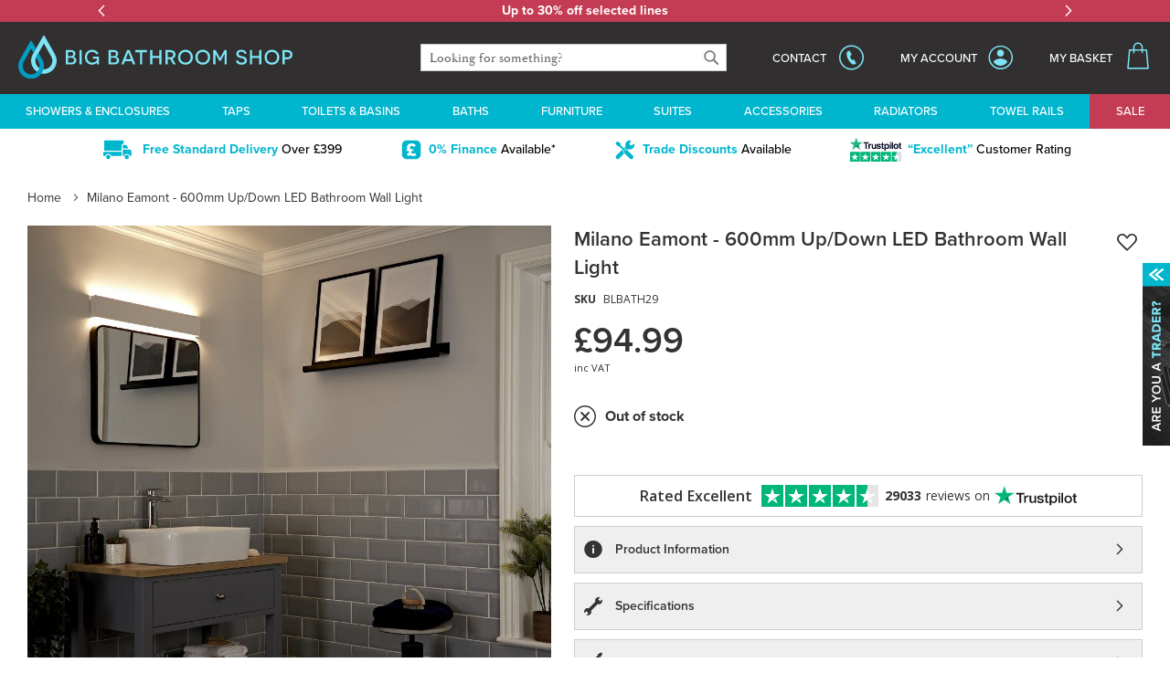

--- FILE ---
content_type: text/html; charset=UTF-8
request_url: https://www.bigbathroomshop.co.uk/milano-eamont-600mm-up-down-led-bathroom-wall-light-68894
body_size: 65378
content:
<!doctype html>
<html lang="en">
    <head prefix="og: http://ogp.me/ns# fb: http://ogp.me/ns/fb# product: http://ogp.me/ns/product#">
        <script>
    var LOCALE = 'en\u002DGB';
    var BASE_URL = 'https\u003A\u002F\u002Fwww.bigbathroomshop.co.uk\u002F';
    var require = {
        'baseUrl': 'https\u003A\u002F\u002Fcdn.bigbathroomshop.co.uk\u002Fstatic\u002Fversion1768574121\u002Ffrontend\u002FLimitless\u002Fbigbathroomshop\u002Fen_GB'
    };</script>        <meta charset="utf-8"/><script type="text/javascript">(window.NREUM||(NREUM={})).init={privacy:{cookies_enabled:true},ajax:{deny_list:["bam.nr-data.net"]},session_trace:{sampling_rate:0.0,mode:"FIXED_RATE",enabled:true,error_sampling_rate:0.0},feature_flags:["soft_nav"],distributed_tracing:{enabled:true}};(window.NREUM||(NREUM={})).loader_config={agentID:"826462652",accountID:"147641",trustKey:"147641",xpid:"VQIAV1JSGwsCUlVUBQUPUQ==",licenseKey:"aeac2a3579",applicationID:"826462487",browserID:"826462652"};;/*! For license information please see nr-loader-spa-1.308.0.min.js.LICENSE.txt */
(()=>{var e,t,r={384:(e,t,r)=>{"use strict";r.d(t,{NT:()=>a,US:()=>u,Zm:()=>o,bQ:()=>d,dV:()=>c,pV:()=>l});var n=r(6154),i=r(1863),s=r(1910);const a={beacon:"bam.nr-data.net",errorBeacon:"bam.nr-data.net"};function o(){return n.gm.NREUM||(n.gm.NREUM={}),void 0===n.gm.newrelic&&(n.gm.newrelic=n.gm.NREUM),n.gm.NREUM}function c(){let e=o();return e.o||(e.o={ST:n.gm.setTimeout,SI:n.gm.setImmediate||n.gm.setInterval,CT:n.gm.clearTimeout,XHR:n.gm.XMLHttpRequest,REQ:n.gm.Request,EV:n.gm.Event,PR:n.gm.Promise,MO:n.gm.MutationObserver,FETCH:n.gm.fetch,WS:n.gm.WebSocket},(0,s.i)(...Object.values(e.o))),e}function d(e,t){let r=o();r.initializedAgents??={},t.initializedAt={ms:(0,i.t)(),date:new Date},r.initializedAgents[e]=t}function u(e,t){o()[e]=t}function l(){return function(){let e=o();const t=e.info||{};e.info={beacon:a.beacon,errorBeacon:a.errorBeacon,...t}}(),function(){let e=o();const t=e.init||{};e.init={...t}}(),c(),function(){let e=o();const t=e.loader_config||{};e.loader_config={...t}}(),o()}},782:(e,t,r)=>{"use strict";r.d(t,{T:()=>n});const n=r(860).K7.pageViewTiming},860:(e,t,r)=>{"use strict";r.d(t,{$J:()=>u,K7:()=>c,P3:()=>d,XX:()=>i,Yy:()=>o,df:()=>s,qY:()=>n,v4:()=>a});const n="events",i="jserrors",s="browser/blobs",a="rum",o="browser/logs",c={ajax:"ajax",genericEvents:"generic_events",jserrors:i,logging:"logging",metrics:"metrics",pageAction:"page_action",pageViewEvent:"page_view_event",pageViewTiming:"page_view_timing",sessionReplay:"session_replay",sessionTrace:"session_trace",softNav:"soft_navigations",spa:"spa"},d={[c.pageViewEvent]:1,[c.pageViewTiming]:2,[c.metrics]:3,[c.jserrors]:4,[c.spa]:5,[c.ajax]:6,[c.sessionTrace]:7,[c.softNav]:8,[c.sessionReplay]:9,[c.logging]:10,[c.genericEvents]:11},u={[c.pageViewEvent]:a,[c.pageViewTiming]:n,[c.ajax]:n,[c.spa]:n,[c.softNav]:n,[c.metrics]:i,[c.jserrors]:i,[c.sessionTrace]:s,[c.sessionReplay]:s,[c.logging]:o,[c.genericEvents]:"ins"}},944:(e,t,r)=>{"use strict";r.d(t,{R:()=>i});var n=r(3241);function i(e,t){"function"==typeof console.debug&&(console.debug("New Relic Warning: https://github.com/newrelic/newrelic-browser-agent/blob/main/docs/warning-codes.md#".concat(e),t),(0,n.W)({agentIdentifier:null,drained:null,type:"data",name:"warn",feature:"warn",data:{code:e,secondary:t}}))}},993:(e,t,r)=>{"use strict";r.d(t,{A$:()=>s,ET:()=>a,TZ:()=>o,p_:()=>i});var n=r(860);const i={ERROR:"ERROR",WARN:"WARN",INFO:"INFO",DEBUG:"DEBUG",TRACE:"TRACE"},s={OFF:0,ERROR:1,WARN:2,INFO:3,DEBUG:4,TRACE:5},a="log",o=n.K7.logging},1541:(e,t,r)=>{"use strict";r.d(t,{U:()=>i,f:()=>n});const n={MFE:"MFE",BA:"BA"};function i(e,t){if(2!==t?.harvestEndpointVersion)return{};const r=t.agentRef.runtime.appMetadata.agents[0].entityGuid;return e?{"source.id":e.id,"source.name":e.name,"source.type":e.type,"parent.id":e.parent?.id||r,"parent.type":e.parent?.type||n.BA}:{"entity.guid":r,appId:t.agentRef.info.applicationID}}},1687:(e,t,r)=>{"use strict";r.d(t,{Ak:()=>d,Ze:()=>h,x3:()=>u});var n=r(3241),i=r(7836),s=r(3606),a=r(860),o=r(2646);const c={};function d(e,t){const r={staged:!1,priority:a.P3[t]||0};l(e),c[e].get(t)||c[e].set(t,r)}function u(e,t){e&&c[e]&&(c[e].get(t)&&c[e].delete(t),p(e,t,!1),c[e].size&&f(e))}function l(e){if(!e)throw new Error("agentIdentifier required");c[e]||(c[e]=new Map)}function h(e="",t="feature",r=!1){if(l(e),!e||!c[e].get(t)||r)return p(e,t);c[e].get(t).staged=!0,f(e)}function f(e){const t=Array.from(c[e]);t.every(([e,t])=>t.staged)&&(t.sort((e,t)=>e[1].priority-t[1].priority),t.forEach(([t])=>{c[e].delete(t),p(e,t)}))}function p(e,t,r=!0){const a=e?i.ee.get(e):i.ee,c=s.i.handlers;if(!a.aborted&&a.backlog&&c){if((0,n.W)({agentIdentifier:e,type:"lifecycle",name:"drain",feature:t}),r){const e=a.backlog[t],r=c[t];if(r){for(let t=0;e&&t<e.length;++t)g(e[t],r);Object.entries(r).forEach(([e,t])=>{Object.values(t||{}).forEach(t=>{t[0]?.on&&t[0]?.context()instanceof o.y&&t[0].on(e,t[1])})})}}a.isolatedBacklog||delete c[t],a.backlog[t]=null,a.emit("drain-"+t,[])}}function g(e,t){var r=e[1];Object.values(t[r]||{}).forEach(t=>{var r=e[0];if(t[0]===r){var n=t[1],i=e[3],s=e[2];n.apply(i,s)}})}},1738:(e,t,r)=>{"use strict";r.d(t,{U:()=>f,Y:()=>h});var n=r(3241),i=r(9908),s=r(1863),a=r(944),o=r(5701),c=r(3969),d=r(8362),u=r(860),l=r(4261);function h(e,t,r,s){const h=s||r;!h||h[e]&&h[e]!==d.d.prototype[e]||(h[e]=function(){(0,i.p)(c.xV,["API/"+e+"/called"],void 0,u.K7.metrics,r.ee),(0,n.W)({agentIdentifier:r.agentIdentifier,drained:!!o.B?.[r.agentIdentifier],type:"data",name:"api",feature:l.Pl+e,data:{}});try{return t.apply(this,arguments)}catch(e){(0,a.R)(23,e)}})}function f(e,t,r,n,a){const o=e.info;null===r?delete o.jsAttributes[t]:o.jsAttributes[t]=r,(a||null===r)&&(0,i.p)(l.Pl+n,[(0,s.t)(),t,r],void 0,"session",e.ee)}},1741:(e,t,r)=>{"use strict";r.d(t,{W:()=>s});var n=r(944),i=r(4261);class s{#e(e,...t){if(this[e]!==s.prototype[e])return this[e](...t);(0,n.R)(35,e)}addPageAction(e,t){return this.#e(i.hG,e,t)}register(e){return this.#e(i.eY,e)}recordCustomEvent(e,t){return this.#e(i.fF,e,t)}setPageViewName(e,t){return this.#e(i.Fw,e,t)}setCustomAttribute(e,t,r){return this.#e(i.cD,e,t,r)}noticeError(e,t){return this.#e(i.o5,e,t)}setUserId(e,t=!1){return this.#e(i.Dl,e,t)}setApplicationVersion(e){return this.#e(i.nb,e)}setErrorHandler(e){return this.#e(i.bt,e)}addRelease(e,t){return this.#e(i.k6,e,t)}log(e,t){return this.#e(i.$9,e,t)}start(){return this.#e(i.d3)}finished(e){return this.#e(i.BL,e)}recordReplay(){return this.#e(i.CH)}pauseReplay(){return this.#e(i.Tb)}addToTrace(e){return this.#e(i.U2,e)}setCurrentRouteName(e){return this.#e(i.PA,e)}interaction(e){return this.#e(i.dT,e)}wrapLogger(e,t,r){return this.#e(i.Wb,e,t,r)}measure(e,t){return this.#e(i.V1,e,t)}consent(e){return this.#e(i.Pv,e)}}},1863:(e,t,r)=>{"use strict";function n(){return Math.floor(performance.now())}r.d(t,{t:()=>n})},1910:(e,t,r)=>{"use strict";r.d(t,{i:()=>s});var n=r(944);const i=new Map;function s(...e){return e.every(e=>{if(i.has(e))return i.get(e);const t="function"==typeof e?e.toString():"",r=t.includes("[native code]"),s=t.includes("nrWrapper");return r||s||(0,n.R)(64,e?.name||t),i.set(e,r),r})}},2555:(e,t,r)=>{"use strict";r.d(t,{D:()=>o,f:()=>a});var n=r(384),i=r(8122);const s={beacon:n.NT.beacon,errorBeacon:n.NT.errorBeacon,licenseKey:void 0,applicationID:void 0,sa:void 0,queueTime:void 0,applicationTime:void 0,ttGuid:void 0,user:void 0,account:void 0,product:void 0,extra:void 0,jsAttributes:{},userAttributes:void 0,atts:void 0,transactionName:void 0,tNamePlain:void 0};function a(e){try{return!!e.licenseKey&&!!e.errorBeacon&&!!e.applicationID}catch(e){return!1}}const o=e=>(0,i.a)(e,s)},2614:(e,t,r)=>{"use strict";r.d(t,{BB:()=>a,H3:()=>n,g:()=>d,iL:()=>c,tS:()=>o,uh:()=>i,wk:()=>s});const n="NRBA",i="SESSION",s=144e5,a=18e5,o={STARTED:"session-started",PAUSE:"session-pause",RESET:"session-reset",RESUME:"session-resume",UPDATE:"session-update"},c={SAME_TAB:"same-tab",CROSS_TAB:"cross-tab"},d={OFF:0,FULL:1,ERROR:2}},2646:(e,t,r)=>{"use strict";r.d(t,{y:()=>n});class n{constructor(e){this.contextId=e}}},2843:(e,t,r)=>{"use strict";r.d(t,{G:()=>s,u:()=>i});var n=r(3878);function i(e,t=!1,r,i){(0,n.DD)("visibilitychange",function(){if(t)return void("hidden"===document.visibilityState&&e());e(document.visibilityState)},r,i)}function s(e,t,r){(0,n.sp)("pagehide",e,t,r)}},3241:(e,t,r)=>{"use strict";r.d(t,{W:()=>s});var n=r(6154);const i="newrelic";function s(e={}){try{n.gm.dispatchEvent(new CustomEvent(i,{detail:e}))}catch(e){}}},3304:(e,t,r)=>{"use strict";r.d(t,{A:()=>s});var n=r(7836);const i=()=>{const e=new WeakSet;return(t,r)=>{if("object"==typeof r&&null!==r){if(e.has(r))return;e.add(r)}return r}};function s(e){try{return JSON.stringify(e,i())??""}catch(e){try{n.ee.emit("internal-error",[e])}catch(e){}return""}}},3333:(e,t,r)=>{"use strict";r.d(t,{$v:()=>u,TZ:()=>n,Xh:()=>c,Zp:()=>i,kd:()=>d,mq:()=>o,nf:()=>a,qN:()=>s});const n=r(860).K7.genericEvents,i=["auxclick","click","copy","keydown","paste","scrollend"],s=["focus","blur"],a=4,o=1e3,c=2e3,d=["PageAction","UserAction","BrowserPerformance"],u={RESOURCES:"experimental.resources",REGISTER:"register"}},3434:(e,t,r)=>{"use strict";r.d(t,{Jt:()=>s,YM:()=>d});var n=r(7836),i=r(5607);const s="nr@original:".concat(i.W),a=50;var o=Object.prototype.hasOwnProperty,c=!1;function d(e,t){return e||(e=n.ee),r.inPlace=function(e,t,n,i,s){n||(n="");const a="-"===n.charAt(0);for(let o=0;o<t.length;o++){const c=t[o],d=e[c];l(d)||(e[c]=r(d,a?c+n:n,i,c,s))}},r.flag=s,r;function r(t,r,n,c,d){return l(t)?t:(r||(r=""),nrWrapper[s]=t,function(e,t,r){if(Object.defineProperty&&Object.keys)try{return Object.keys(e).forEach(function(r){Object.defineProperty(t,r,{get:function(){return e[r]},set:function(t){return e[r]=t,t}})}),t}catch(e){u([e],r)}for(var n in e)o.call(e,n)&&(t[n]=e[n])}(t,nrWrapper,e),nrWrapper);function nrWrapper(){var s,o,l,h;let f;try{o=this,s=[...arguments],l="function"==typeof n?n(s,o):n||{}}catch(t){u([t,"",[s,o,c],l],e)}i(r+"start",[s,o,c],l,d);const p=performance.now();let g;try{return h=t.apply(o,s),g=performance.now(),h}catch(e){throw g=performance.now(),i(r+"err",[s,o,e],l,d),f=e,f}finally{const e=g-p,t={start:p,end:g,duration:e,isLongTask:e>=a,methodName:c,thrownError:f};t.isLongTask&&i("long-task",[t,o],l,d),i(r+"end",[s,o,h],l,d)}}}function i(r,n,i,s){if(!c||t){var a=c;c=!0;try{e.emit(r,n,i,t,s)}catch(t){u([t,r,n,i],e)}c=a}}}function u(e,t){t||(t=n.ee);try{t.emit("internal-error",e)}catch(e){}}function l(e){return!(e&&"function"==typeof e&&e.apply&&!e[s])}},3606:(e,t,r)=>{"use strict";r.d(t,{i:()=>s});var n=r(9908);s.on=a;var i=s.handlers={};function s(e,t,r,s){a(s||n.d,i,e,t,r)}function a(e,t,r,i,s){s||(s="feature"),e||(e=n.d);var a=t[s]=t[s]||{};(a[r]=a[r]||[]).push([e,i])}},3738:(e,t,r)=>{"use strict";r.d(t,{He:()=>i,Kp:()=>o,Lc:()=>d,Rz:()=>u,TZ:()=>n,bD:()=>s,d3:()=>a,jx:()=>l,sl:()=>h,uP:()=>c});const n=r(860).K7.sessionTrace,i="bstResource",s="resource",a="-start",o="-end",c="fn"+a,d="fn"+o,u="pushState",l=1e3,h=3e4},3785:(e,t,r)=>{"use strict";r.d(t,{R:()=>c,b:()=>d});var n=r(9908),i=r(1863),s=r(860),a=r(3969),o=r(993);function c(e,t,r={},c=o.p_.INFO,d=!0,u,l=(0,i.t)()){(0,n.p)(a.xV,["API/logging/".concat(c.toLowerCase(),"/called")],void 0,s.K7.metrics,e),(0,n.p)(o.ET,[l,t,r,c,d,u],void 0,s.K7.logging,e)}function d(e){return"string"==typeof e&&Object.values(o.p_).some(t=>t===e.toUpperCase().trim())}},3878:(e,t,r)=>{"use strict";function n(e,t){return{capture:e,passive:!1,signal:t}}function i(e,t,r=!1,i){window.addEventListener(e,t,n(r,i))}function s(e,t,r=!1,i){document.addEventListener(e,t,n(r,i))}r.d(t,{DD:()=>s,jT:()=>n,sp:()=>i})},3962:(e,t,r)=>{"use strict";r.d(t,{AM:()=>a,O2:()=>l,OV:()=>s,Qu:()=>h,TZ:()=>c,ih:()=>f,pP:()=>o,t1:()=>u,tC:()=>i,wD:()=>d});var n=r(860);const i=["click","keydown","submit"],s="popstate",a="api",o="initialPageLoad",c=n.K7.softNav,d=5e3,u=500,l={INITIAL_PAGE_LOAD:"",ROUTE_CHANGE:1,UNSPECIFIED:2},h={INTERACTION:1,AJAX:2,CUSTOM_END:3,CUSTOM_TRACER:4},f={IP:"in progress",PF:"pending finish",FIN:"finished",CAN:"cancelled"}},3969:(e,t,r)=>{"use strict";r.d(t,{TZ:()=>n,XG:()=>o,rs:()=>i,xV:()=>a,z_:()=>s});const n=r(860).K7.metrics,i="sm",s="cm",a="storeSupportabilityMetrics",o="storeEventMetrics"},4234:(e,t,r)=>{"use strict";r.d(t,{W:()=>s});var n=r(7836),i=r(1687);class s{constructor(e,t){this.agentIdentifier=e,this.ee=n.ee.get(e),this.featureName=t,this.blocked=!1}deregisterDrain(){(0,i.x3)(this.agentIdentifier,this.featureName)}}},4261:(e,t,r)=>{"use strict";r.d(t,{$9:()=>u,BL:()=>c,CH:()=>p,Dl:()=>R,Fw:()=>w,PA:()=>v,Pl:()=>n,Pv:()=>A,Tb:()=>h,U2:()=>a,V1:()=>E,Wb:()=>T,bt:()=>y,cD:()=>b,d3:()=>x,dT:()=>d,eY:()=>g,fF:()=>f,hG:()=>s,hw:()=>i,k6:()=>o,nb:()=>m,o5:()=>l});const n="api-",i=n+"ixn-",s="addPageAction",a="addToTrace",o="addRelease",c="finished",d="interaction",u="log",l="noticeError",h="pauseReplay",f="recordCustomEvent",p="recordReplay",g="register",m="setApplicationVersion",v="setCurrentRouteName",b="setCustomAttribute",y="setErrorHandler",w="setPageViewName",R="setUserId",x="start",T="wrapLogger",E="measure",A="consent"},5205:(e,t,r)=>{"use strict";r.d(t,{j:()=>S});var n=r(384),i=r(1741);var s=r(2555),a=r(3333);const o=e=>{if(!e||"string"!=typeof e)return!1;try{document.createDocumentFragment().querySelector(e)}catch{return!1}return!0};var c=r(2614),d=r(944),u=r(8122);const l="[data-nr-mask]",h=e=>(0,u.a)(e,(()=>{const e={feature_flags:[],experimental:{allow_registered_children:!1,resources:!1},mask_selector:"*",block_selector:"[data-nr-block]",mask_input_options:{color:!1,date:!1,"datetime-local":!1,email:!1,month:!1,number:!1,range:!1,search:!1,tel:!1,text:!1,time:!1,url:!1,week:!1,textarea:!1,select:!1,password:!0}};return{ajax:{deny_list:void 0,block_internal:!0,enabled:!0,autoStart:!0},api:{get allow_registered_children(){return e.feature_flags.includes(a.$v.REGISTER)||e.experimental.allow_registered_children},set allow_registered_children(t){e.experimental.allow_registered_children=t},duplicate_registered_data:!1},browser_consent_mode:{enabled:!1},distributed_tracing:{enabled:void 0,exclude_newrelic_header:void 0,cors_use_newrelic_header:void 0,cors_use_tracecontext_headers:void 0,allowed_origins:void 0},get feature_flags(){return e.feature_flags},set feature_flags(t){e.feature_flags=t},generic_events:{enabled:!0,autoStart:!0},harvest:{interval:30},jserrors:{enabled:!0,autoStart:!0},logging:{enabled:!0,autoStart:!0},metrics:{enabled:!0,autoStart:!0},obfuscate:void 0,page_action:{enabled:!0},page_view_event:{enabled:!0,autoStart:!0},page_view_timing:{enabled:!0,autoStart:!0},performance:{capture_marks:!1,capture_measures:!1,capture_detail:!0,resources:{get enabled(){return e.feature_flags.includes(a.$v.RESOURCES)||e.experimental.resources},set enabled(t){e.experimental.resources=t},asset_types:[],first_party_domains:[],ignore_newrelic:!0}},privacy:{cookies_enabled:!0},proxy:{assets:void 0,beacon:void 0},session:{expiresMs:c.wk,inactiveMs:c.BB},session_replay:{autoStart:!0,enabled:!1,preload:!1,sampling_rate:10,error_sampling_rate:100,collect_fonts:!1,inline_images:!1,fix_stylesheets:!0,mask_all_inputs:!0,get mask_text_selector(){return e.mask_selector},set mask_text_selector(t){o(t)?e.mask_selector="".concat(t,",").concat(l):""===t||null===t?e.mask_selector=l:(0,d.R)(5,t)},get block_class(){return"nr-block"},get ignore_class(){return"nr-ignore"},get mask_text_class(){return"nr-mask"},get block_selector(){return e.block_selector},set block_selector(t){o(t)?e.block_selector+=",".concat(t):""!==t&&(0,d.R)(6,t)},get mask_input_options(){return e.mask_input_options},set mask_input_options(t){t&&"object"==typeof t?e.mask_input_options={...t,password:!0}:(0,d.R)(7,t)}},session_trace:{enabled:!0,autoStart:!0},soft_navigations:{enabled:!0,autoStart:!0},spa:{enabled:!0,autoStart:!0},ssl:void 0,user_actions:{enabled:!0,elementAttributes:["id","className","tagName","type"]}}})());var f=r(6154),p=r(9324);let g=0;const m={buildEnv:p.F3,distMethod:p.Xs,version:p.xv,originTime:f.WN},v={consented:!1},b={appMetadata:{},get consented(){return this.session?.state?.consent||v.consented},set consented(e){v.consented=e},customTransaction:void 0,denyList:void 0,disabled:!1,harvester:void 0,isolatedBacklog:!1,isRecording:!1,loaderType:void 0,maxBytes:3e4,obfuscator:void 0,onerror:void 0,ptid:void 0,releaseIds:{},session:void 0,timeKeeper:void 0,registeredEntities:[],jsAttributesMetadata:{bytes:0},get harvestCount(){return++g}},y=e=>{const t=(0,u.a)(e,b),r=Object.keys(m).reduce((e,t)=>(e[t]={value:m[t],writable:!1,configurable:!0,enumerable:!0},e),{});return Object.defineProperties(t,r)};var w=r(5701);const R=e=>{const t=e.startsWith("http");e+="/",r.p=t?e:"https://"+e};var x=r(7836),T=r(3241);const E={accountID:void 0,trustKey:void 0,agentID:void 0,licenseKey:void 0,applicationID:void 0,xpid:void 0},A=e=>(0,u.a)(e,E),_=new Set;function S(e,t={},r,a){let{init:o,info:c,loader_config:d,runtime:u={},exposed:l=!0}=t;if(!c){const e=(0,n.pV)();o=e.init,c=e.info,d=e.loader_config}e.init=h(o||{}),e.loader_config=A(d||{}),c.jsAttributes??={},f.bv&&(c.jsAttributes.isWorker=!0),e.info=(0,s.D)(c);const p=e.init,g=[c.beacon,c.errorBeacon];_.has(e.agentIdentifier)||(p.proxy.assets&&(R(p.proxy.assets),g.push(p.proxy.assets)),p.proxy.beacon&&g.push(p.proxy.beacon),e.beacons=[...g],function(e){const t=(0,n.pV)();Object.getOwnPropertyNames(i.W.prototype).forEach(r=>{const n=i.W.prototype[r];if("function"!=typeof n||"constructor"===n)return;let s=t[r];e[r]&&!1!==e.exposed&&"micro-agent"!==e.runtime?.loaderType&&(t[r]=(...t)=>{const n=e[r](...t);return s?s(...t):n})})}(e),(0,n.US)("activatedFeatures",w.B)),u.denyList=[...p.ajax.deny_list||[],...p.ajax.block_internal?g:[]],u.ptid=e.agentIdentifier,u.loaderType=r,e.runtime=y(u),_.has(e.agentIdentifier)||(e.ee=x.ee.get(e.agentIdentifier),e.exposed=l,(0,T.W)({agentIdentifier:e.agentIdentifier,drained:!!w.B?.[e.agentIdentifier],type:"lifecycle",name:"initialize",feature:void 0,data:e.config})),_.add(e.agentIdentifier)}},5270:(e,t,r)=>{"use strict";r.d(t,{Aw:()=>a,SR:()=>s,rF:()=>o});var n=r(384),i=r(7767);function s(e){return!!(0,n.dV)().o.MO&&(0,i.V)(e)&&!0===e?.session_trace.enabled}function a(e){return!0===e?.session_replay.preload&&s(e)}function o(e,t){try{if("string"==typeof t?.type){if("password"===t.type.toLowerCase())return"*".repeat(e?.length||0);if(void 0!==t?.dataset?.nrUnmask||t?.classList?.contains("nr-unmask"))return e}}catch(e){}return"string"==typeof e?e.replace(/[\S]/g,"*"):"*".repeat(e?.length||0)}},5289:(e,t,r)=>{"use strict";r.d(t,{GG:()=>a,Qr:()=>c,sB:()=>o});var n=r(3878),i=r(6389);function s(){return"undefined"==typeof document||"complete"===document.readyState}function a(e,t){if(s())return e();const r=(0,i.J)(e),a=setInterval(()=>{s()&&(clearInterval(a),r())},500);(0,n.sp)("load",r,t)}function o(e){if(s())return e();(0,n.DD)("DOMContentLoaded",e)}function c(e){if(s())return e();(0,n.sp)("popstate",e)}},5607:(e,t,r)=>{"use strict";r.d(t,{W:()=>n});const n=(0,r(9566).bz)()},5701:(e,t,r)=>{"use strict";r.d(t,{B:()=>s,t:()=>a});var n=r(3241);const i=new Set,s={};function a(e,t){const r=t.agentIdentifier;s[r]??={},e&&"object"==typeof e&&(i.has(r)||(t.ee.emit("rumresp",[e]),s[r]=e,i.add(r),(0,n.W)({agentIdentifier:r,loaded:!0,drained:!0,type:"lifecycle",name:"load",feature:void 0,data:e})))}},6154:(e,t,r)=>{"use strict";r.d(t,{OF:()=>d,RI:()=>i,WN:()=>h,bv:()=>s,eN:()=>f,gm:()=>a,lR:()=>l,m:()=>c,mw:()=>o,sb:()=>u});var n=r(1863);const i="undefined"!=typeof window&&!!window.document,s="undefined"!=typeof WorkerGlobalScope&&("undefined"!=typeof self&&self instanceof WorkerGlobalScope&&self.navigator instanceof WorkerNavigator||"undefined"!=typeof globalThis&&globalThis instanceof WorkerGlobalScope&&globalThis.navigator instanceof WorkerNavigator),a=i?window:"undefined"!=typeof WorkerGlobalScope&&("undefined"!=typeof self&&self instanceof WorkerGlobalScope&&self||"undefined"!=typeof globalThis&&globalThis instanceof WorkerGlobalScope&&globalThis),o=Boolean("hidden"===a?.document?.visibilityState),c=""+a?.location,d=/iPad|iPhone|iPod/.test(a.navigator?.userAgent),u=d&&"undefined"==typeof SharedWorker,l=(()=>{const e=a.navigator?.userAgent?.match(/Firefox[/\s](\d+\.\d+)/);return Array.isArray(e)&&e.length>=2?+e[1]:0})(),h=Date.now()-(0,n.t)(),f=()=>"undefined"!=typeof PerformanceNavigationTiming&&a?.performance?.getEntriesByType("navigation")?.[0]?.responseStart},6344:(e,t,r)=>{"use strict";r.d(t,{BB:()=>u,Qb:()=>l,TZ:()=>i,Ug:()=>a,Vh:()=>s,_s:()=>o,bc:()=>d,yP:()=>c});var n=r(2614);const i=r(860).K7.sessionReplay,s="errorDuringReplay",a=.12,o={DomContentLoaded:0,Load:1,FullSnapshot:2,IncrementalSnapshot:3,Meta:4,Custom:5},c={[n.g.ERROR]:15e3,[n.g.FULL]:3e5,[n.g.OFF]:0},d={RESET:{message:"Session was reset",sm:"Reset"},IMPORT:{message:"Recorder failed to import",sm:"Import"},TOO_MANY:{message:"429: Too Many Requests",sm:"Too-Many"},TOO_BIG:{message:"Payload was too large",sm:"Too-Big"},CROSS_TAB:{message:"Session Entity was set to OFF on another tab",sm:"Cross-Tab"},ENTITLEMENTS:{message:"Session Replay is not allowed and will not be started",sm:"Entitlement"}},u=5e3,l={API:"api",RESUME:"resume",SWITCH_TO_FULL:"switchToFull",INITIALIZE:"initialize",PRELOAD:"preload"}},6389:(e,t,r)=>{"use strict";function n(e,t=500,r={}){const n=r?.leading||!1;let i;return(...r)=>{n&&void 0===i&&(e.apply(this,r),i=setTimeout(()=>{i=clearTimeout(i)},t)),n||(clearTimeout(i),i=setTimeout(()=>{e.apply(this,r)},t))}}function i(e){let t=!1;return(...r)=>{t||(t=!0,e.apply(this,r))}}r.d(t,{J:()=>i,s:()=>n})},6630:(e,t,r)=>{"use strict";r.d(t,{T:()=>n});const n=r(860).K7.pageViewEvent},6774:(e,t,r)=>{"use strict";r.d(t,{T:()=>n});const n=r(860).K7.jserrors},7295:(e,t,r)=>{"use strict";r.d(t,{Xv:()=>a,gX:()=>i,iW:()=>s});var n=[];function i(e){if(!e||s(e))return!1;if(0===n.length)return!0;if("*"===n[0].hostname)return!1;for(var t=0;t<n.length;t++){var r=n[t];if(r.hostname.test(e.hostname)&&r.pathname.test(e.pathname))return!1}return!0}function s(e){return void 0===e.hostname}function a(e){if(n=[],e&&e.length)for(var t=0;t<e.length;t++){let r=e[t];if(!r)continue;if("*"===r)return void(n=[{hostname:"*"}]);0===r.indexOf("http://")?r=r.substring(7):0===r.indexOf("https://")&&(r=r.substring(8));const i=r.indexOf("/");let s,a;i>0?(s=r.substring(0,i),a=r.substring(i)):(s=r,a="*");let[c]=s.split(":");n.push({hostname:o(c),pathname:o(a,!0)})}}function o(e,t=!1){const r=e.replace(/[.+?^${}()|[\]\\]/g,e=>"\\"+e).replace(/\*/g,".*?");return new RegExp((t?"^":"")+r+"$")}},7485:(e,t,r)=>{"use strict";r.d(t,{D:()=>i});var n=r(6154);function i(e){if(0===(e||"").indexOf("data:"))return{protocol:"data"};try{const t=new URL(e,location.href),r={port:t.port,hostname:t.hostname,pathname:t.pathname,search:t.search,protocol:t.protocol.slice(0,t.protocol.indexOf(":")),sameOrigin:t.protocol===n.gm?.location?.protocol&&t.host===n.gm?.location?.host};return r.port&&""!==r.port||("http:"===t.protocol&&(r.port="80"),"https:"===t.protocol&&(r.port="443")),r.pathname&&""!==r.pathname?r.pathname.startsWith("/")||(r.pathname="/".concat(r.pathname)):r.pathname="/",r}catch(e){return{}}}},7699:(e,t,r)=>{"use strict";r.d(t,{It:()=>s,KC:()=>o,No:()=>i,qh:()=>a});var n=r(860);const i=16e3,s=1e6,a="SESSION_ERROR",o={[n.K7.logging]:!0,[n.K7.genericEvents]:!1,[n.K7.jserrors]:!1,[n.K7.ajax]:!1}},7767:(e,t,r)=>{"use strict";r.d(t,{V:()=>i});var n=r(6154);const i=e=>n.RI&&!0===e?.privacy.cookies_enabled},7836:(e,t,r)=>{"use strict";r.d(t,{P:()=>o,ee:()=>c});var n=r(384),i=r(8990),s=r(2646),a=r(5607);const o="nr@context:".concat(a.W),c=function e(t,r){var n={},a={},u={},l=!1;try{l=16===r.length&&d.initializedAgents?.[r]?.runtime.isolatedBacklog}catch(e){}var h={on:p,addEventListener:p,removeEventListener:function(e,t){var r=n[e];if(!r)return;for(var i=0;i<r.length;i++)r[i]===t&&r.splice(i,1)},emit:function(e,r,n,i,s){!1!==s&&(s=!0);if(c.aborted&&!i)return;t&&s&&t.emit(e,r,n);var o=f(n);g(e).forEach(e=>{e.apply(o,r)});var d=v()[a[e]];d&&d.push([h,e,r,o]);return o},get:m,listeners:g,context:f,buffer:function(e,t){const r=v();if(t=t||"feature",h.aborted)return;Object.entries(e||{}).forEach(([e,n])=>{a[n]=t,t in r||(r[t]=[])})},abort:function(){h._aborted=!0,Object.keys(h.backlog).forEach(e=>{delete h.backlog[e]})},isBuffering:function(e){return!!v()[a[e]]},debugId:r,backlog:l?{}:t&&"object"==typeof t.backlog?t.backlog:{},isolatedBacklog:l};return Object.defineProperty(h,"aborted",{get:()=>{let e=h._aborted||!1;return e||(t&&(e=t.aborted),e)}}),h;function f(e){return e&&e instanceof s.y?e:e?(0,i.I)(e,o,()=>new s.y(o)):new s.y(o)}function p(e,t){n[e]=g(e).concat(t)}function g(e){return n[e]||[]}function m(t){return u[t]=u[t]||e(h,t)}function v(){return h.backlog}}(void 0,"globalEE"),d=(0,n.Zm)();d.ee||(d.ee=c)},8122:(e,t,r)=>{"use strict";r.d(t,{a:()=>i});var n=r(944);function i(e,t){try{if(!e||"object"!=typeof e)return(0,n.R)(3);if(!t||"object"!=typeof t)return(0,n.R)(4);const r=Object.create(Object.getPrototypeOf(t),Object.getOwnPropertyDescriptors(t)),s=0===Object.keys(r).length?e:r;for(let a in s)if(void 0!==e[a])try{if(null===e[a]){r[a]=null;continue}Array.isArray(e[a])&&Array.isArray(t[a])?r[a]=Array.from(new Set([...e[a],...t[a]])):"object"==typeof e[a]&&"object"==typeof t[a]?r[a]=i(e[a],t[a]):r[a]=e[a]}catch(e){r[a]||(0,n.R)(1,e)}return r}catch(e){(0,n.R)(2,e)}}},8139:(e,t,r)=>{"use strict";r.d(t,{u:()=>h});var n=r(7836),i=r(3434),s=r(8990),a=r(6154);const o={},c=a.gm.XMLHttpRequest,d="addEventListener",u="removeEventListener",l="nr@wrapped:".concat(n.P);function h(e){var t=function(e){return(e||n.ee).get("events")}(e);if(o[t.debugId]++)return t;o[t.debugId]=1;var r=(0,i.YM)(t,!0);function h(e){r.inPlace(e,[d,u],"-",p)}function p(e,t){return e[1]}return"getPrototypeOf"in Object&&(a.RI&&f(document,h),c&&f(c.prototype,h),f(a.gm,h)),t.on(d+"-start",function(e,t){var n=e[1];if(null!==n&&("function"==typeof n||"object"==typeof n)&&"newrelic"!==e[0]){var i=(0,s.I)(n,l,function(){var e={object:function(){if("function"!=typeof n.handleEvent)return;return n.handleEvent.apply(n,arguments)},function:n}[typeof n];return e?r(e,"fn-",null,e.name||"anonymous"):n});this.wrapped=e[1]=i}}),t.on(u+"-start",function(e){e[1]=this.wrapped||e[1]}),t}function f(e,t,...r){let n=e;for(;"object"==typeof n&&!Object.prototype.hasOwnProperty.call(n,d);)n=Object.getPrototypeOf(n);n&&t(n,...r)}},8362:(e,t,r)=>{"use strict";r.d(t,{d:()=>s});var n=r(9566),i=r(1741);class s extends i.W{agentIdentifier=(0,n.LA)(16)}},8374:(e,t,r)=>{r.nc=(()=>{try{return document?.currentScript?.nonce}catch(e){}return""})()},8990:(e,t,r)=>{"use strict";r.d(t,{I:()=>i});var n=Object.prototype.hasOwnProperty;function i(e,t,r){if(n.call(e,t))return e[t];var i=r();if(Object.defineProperty&&Object.keys)try{return Object.defineProperty(e,t,{value:i,writable:!0,enumerable:!1}),i}catch(e){}return e[t]=i,i}},9119:(e,t,r)=>{"use strict";r.d(t,{L:()=>s});var n=/([^?#]*)[^#]*(#[^?]*|$).*/,i=/([^?#]*)().*/;function s(e,t){return e?e.replace(t?n:i,"$1$2"):e}},9300:(e,t,r)=>{"use strict";r.d(t,{T:()=>n});const n=r(860).K7.ajax},9324:(e,t,r)=>{"use strict";r.d(t,{AJ:()=>a,F3:()=>i,Xs:()=>s,Yq:()=>o,xv:()=>n});const n="1.308.0",i="PROD",s="CDN",a="@newrelic/rrweb",o="1.0.1"},9566:(e,t,r)=>{"use strict";r.d(t,{LA:()=>o,ZF:()=>c,bz:()=>a,el:()=>d});var n=r(6154);const i="xxxxxxxx-xxxx-4xxx-yxxx-xxxxxxxxxxxx";function s(e,t){return e?15&e[t]:16*Math.random()|0}function a(){const e=n.gm?.crypto||n.gm?.msCrypto;let t,r=0;return e&&e.getRandomValues&&(t=e.getRandomValues(new Uint8Array(30))),i.split("").map(e=>"x"===e?s(t,r++).toString(16):"y"===e?(3&s()|8).toString(16):e).join("")}function o(e){const t=n.gm?.crypto||n.gm?.msCrypto;let r,i=0;t&&t.getRandomValues&&(r=t.getRandomValues(new Uint8Array(e)));const a=[];for(var o=0;o<e;o++)a.push(s(r,i++).toString(16));return a.join("")}function c(){return o(16)}function d(){return o(32)}},9908:(e,t,r)=>{"use strict";r.d(t,{d:()=>n,p:()=>i});var n=r(7836).ee.get("handle");function i(e,t,r,i,s){s?(s.buffer([e],i),s.emit(e,t,r)):(n.buffer([e],i),n.emit(e,t,r))}}},n={};function i(e){var t=n[e];if(void 0!==t)return t.exports;var s=n[e]={exports:{}};return r[e](s,s.exports,i),s.exports}i.m=r,i.d=(e,t)=>{for(var r in t)i.o(t,r)&&!i.o(e,r)&&Object.defineProperty(e,r,{enumerable:!0,get:t[r]})},i.f={},i.e=e=>Promise.all(Object.keys(i.f).reduce((t,r)=>(i.f[r](e,t),t),[])),i.u=e=>({212:"nr-spa-compressor",249:"nr-spa-recorder",478:"nr-spa"}[e]+"-1.308.0.min.js"),i.o=(e,t)=>Object.prototype.hasOwnProperty.call(e,t),e={},t="NRBA-1.308.0.PROD:",i.l=(r,n,s,a)=>{if(e[r])e[r].push(n);else{var o,c;if(void 0!==s)for(var d=document.getElementsByTagName("script"),u=0;u<d.length;u++){var l=d[u];if(l.getAttribute("src")==r||l.getAttribute("data-webpack")==t+s){o=l;break}}if(!o){c=!0;var h={478:"sha512-RSfSVnmHk59T/uIPbdSE0LPeqcEdF4/+XhfJdBuccH5rYMOEZDhFdtnh6X6nJk7hGpzHd9Ujhsy7lZEz/ORYCQ==",249:"sha512-ehJXhmntm85NSqW4MkhfQqmeKFulra3klDyY0OPDUE+sQ3GokHlPh1pmAzuNy//3j4ac6lzIbmXLvGQBMYmrkg==",212:"sha512-B9h4CR46ndKRgMBcK+j67uSR2RCnJfGefU+A7FrgR/k42ovXy5x/MAVFiSvFxuVeEk/pNLgvYGMp1cBSK/G6Fg=="};(o=document.createElement("script")).charset="utf-8",i.nc&&o.setAttribute("nonce",i.nc),o.setAttribute("data-webpack",t+s),o.src=r,0!==o.src.indexOf(window.location.origin+"/")&&(o.crossOrigin="anonymous"),h[a]&&(o.integrity=h[a])}e[r]=[n];var f=(t,n)=>{o.onerror=o.onload=null,clearTimeout(p);var i=e[r];if(delete e[r],o.parentNode&&o.parentNode.removeChild(o),i&&i.forEach(e=>e(n)),t)return t(n)},p=setTimeout(f.bind(null,void 0,{type:"timeout",target:o}),12e4);o.onerror=f.bind(null,o.onerror),o.onload=f.bind(null,o.onload),c&&document.head.appendChild(o)}},i.r=e=>{"undefined"!=typeof Symbol&&Symbol.toStringTag&&Object.defineProperty(e,Symbol.toStringTag,{value:"Module"}),Object.defineProperty(e,"__esModule",{value:!0})},i.p="https://js-agent.newrelic.com/",(()=>{var e={38:0,788:0};i.f.j=(t,r)=>{var n=i.o(e,t)?e[t]:void 0;if(0!==n)if(n)r.push(n[2]);else{var s=new Promise((r,i)=>n=e[t]=[r,i]);r.push(n[2]=s);var a=i.p+i.u(t),o=new Error;i.l(a,r=>{if(i.o(e,t)&&(0!==(n=e[t])&&(e[t]=void 0),n)){var s=r&&("load"===r.type?"missing":r.type),a=r&&r.target&&r.target.src;o.message="Loading chunk "+t+" failed: ("+s+": "+a+")",o.name="ChunkLoadError",o.type=s,o.request=a,n[1](o)}},"chunk-"+t,t)}};var t=(t,r)=>{var n,s,[a,o,c]=r,d=0;if(a.some(t=>0!==e[t])){for(n in o)i.o(o,n)&&(i.m[n]=o[n]);if(c)c(i)}for(t&&t(r);d<a.length;d++)s=a[d],i.o(e,s)&&e[s]&&e[s][0](),e[s]=0},r=self["webpackChunk:NRBA-1.308.0.PROD"]=self["webpackChunk:NRBA-1.308.0.PROD"]||[];r.forEach(t.bind(null,0)),r.push=t.bind(null,r.push.bind(r))})(),(()=>{"use strict";i(8374);var e=i(8362),t=i(860);const r=Object.values(t.K7);var n=i(5205);var s=i(9908),a=i(1863),o=i(4261),c=i(1738);var d=i(1687),u=i(4234),l=i(5289),h=i(6154),f=i(944),p=i(5270),g=i(7767),m=i(6389),v=i(7699);class b extends u.W{constructor(e,t){super(e.agentIdentifier,t),this.agentRef=e,this.abortHandler=void 0,this.featAggregate=void 0,this.loadedSuccessfully=void 0,this.onAggregateImported=new Promise(e=>{this.loadedSuccessfully=e}),this.deferred=Promise.resolve(),!1===e.init[this.featureName].autoStart?this.deferred=new Promise((t,r)=>{this.ee.on("manual-start-all",(0,m.J)(()=>{(0,d.Ak)(e.agentIdentifier,this.featureName),t()}))}):(0,d.Ak)(e.agentIdentifier,t)}importAggregator(e,t,r={}){if(this.featAggregate)return;const n=async()=>{let n;await this.deferred;try{if((0,g.V)(e.init)){const{setupAgentSession:t}=await i.e(478).then(i.bind(i,8766));n=t(e)}}catch(e){(0,f.R)(20,e),this.ee.emit("internal-error",[e]),(0,s.p)(v.qh,[e],void 0,this.featureName,this.ee)}try{if(!this.#t(this.featureName,n,e.init))return(0,d.Ze)(this.agentIdentifier,this.featureName),void this.loadedSuccessfully(!1);const{Aggregate:i}=await t();this.featAggregate=new i(e,r),e.runtime.harvester.initializedAggregates.push(this.featAggregate),this.loadedSuccessfully(!0)}catch(e){(0,f.R)(34,e),this.abortHandler?.(),(0,d.Ze)(this.agentIdentifier,this.featureName,!0),this.loadedSuccessfully(!1),this.ee&&this.ee.abort()}};h.RI?(0,l.GG)(()=>n(),!0):n()}#t(e,r,n){if(this.blocked)return!1;switch(e){case t.K7.sessionReplay:return(0,p.SR)(n)&&!!r;case t.K7.sessionTrace:return!!r;default:return!0}}}var y=i(6630),w=i(2614),R=i(3241);class x extends b{static featureName=y.T;constructor(e){var t;super(e,y.T),this.setupInspectionEvents(e.agentIdentifier),t=e,(0,c.Y)(o.Fw,function(e,r){"string"==typeof e&&("/"!==e.charAt(0)&&(e="/"+e),t.runtime.customTransaction=(r||"http://custom.transaction")+e,(0,s.p)(o.Pl+o.Fw,[(0,a.t)()],void 0,void 0,t.ee))},t),this.importAggregator(e,()=>i.e(478).then(i.bind(i,2467)))}setupInspectionEvents(e){const t=(t,r)=>{t&&(0,R.W)({agentIdentifier:e,timeStamp:t.timeStamp,loaded:"complete"===t.target.readyState,type:"window",name:r,data:t.target.location+""})};(0,l.sB)(e=>{t(e,"DOMContentLoaded")}),(0,l.GG)(e=>{t(e,"load")}),(0,l.Qr)(e=>{t(e,"navigate")}),this.ee.on(w.tS.UPDATE,(t,r)=>{(0,R.W)({agentIdentifier:e,type:"lifecycle",name:"session",data:r})})}}var T=i(384);class E extends e.d{constructor(e){var t;(super(),h.gm)?(this.features={},(0,T.bQ)(this.agentIdentifier,this),this.desiredFeatures=new Set(e.features||[]),this.desiredFeatures.add(x),(0,n.j)(this,e,e.loaderType||"agent"),t=this,(0,c.Y)(o.cD,function(e,r,n=!1){if("string"==typeof e){if(["string","number","boolean"].includes(typeof r)||null===r)return(0,c.U)(t,e,r,o.cD,n);(0,f.R)(40,typeof r)}else(0,f.R)(39,typeof e)},t),function(e){(0,c.Y)(o.Dl,function(t,r=!1){if("string"!=typeof t&&null!==t)return void(0,f.R)(41,typeof t);const n=e.info.jsAttributes["enduser.id"];r&&null!=n&&n!==t?(0,s.p)(o.Pl+"setUserIdAndResetSession",[t],void 0,"session",e.ee):(0,c.U)(e,"enduser.id",t,o.Dl,!0)},e)}(this),function(e){(0,c.Y)(o.nb,function(t){if("string"==typeof t||null===t)return(0,c.U)(e,"application.version",t,o.nb,!1);(0,f.R)(42,typeof t)},e)}(this),function(e){(0,c.Y)(o.d3,function(){e.ee.emit("manual-start-all")},e)}(this),function(e){(0,c.Y)(o.Pv,function(t=!0){if("boolean"==typeof t){if((0,s.p)(o.Pl+o.Pv,[t],void 0,"session",e.ee),e.runtime.consented=t,t){const t=e.features.page_view_event;t.onAggregateImported.then(e=>{const r=t.featAggregate;e&&!r.sentRum&&r.sendRum()})}}else(0,f.R)(65,typeof t)},e)}(this),this.run()):(0,f.R)(21)}get config(){return{info:this.info,init:this.init,loader_config:this.loader_config,runtime:this.runtime}}get api(){return this}run(){try{const e=function(e){const t={};return r.forEach(r=>{t[r]=!!e[r]?.enabled}),t}(this.init),n=[...this.desiredFeatures];n.sort((e,r)=>t.P3[e.featureName]-t.P3[r.featureName]),n.forEach(r=>{if(!e[r.featureName]&&r.featureName!==t.K7.pageViewEvent)return;if(r.featureName===t.K7.spa)return void(0,f.R)(67);const n=function(e){switch(e){case t.K7.ajax:return[t.K7.jserrors];case t.K7.sessionTrace:return[t.K7.ajax,t.K7.pageViewEvent];case t.K7.sessionReplay:return[t.K7.sessionTrace];case t.K7.pageViewTiming:return[t.K7.pageViewEvent];default:return[]}}(r.featureName).filter(e=>!(e in this.features));n.length>0&&(0,f.R)(36,{targetFeature:r.featureName,missingDependencies:n}),this.features[r.featureName]=new r(this)})}catch(e){(0,f.R)(22,e);for(const e in this.features)this.features[e].abortHandler?.();const t=(0,T.Zm)();delete t.initializedAgents[this.agentIdentifier]?.features,delete this.sharedAggregator;return t.ee.get(this.agentIdentifier).abort(),!1}}}var A=i(2843),_=i(782);class S extends b{static featureName=_.T;constructor(e){super(e,_.T),h.RI&&((0,A.u)(()=>(0,s.p)("docHidden",[(0,a.t)()],void 0,_.T,this.ee),!0),(0,A.G)(()=>(0,s.p)("winPagehide",[(0,a.t)()],void 0,_.T,this.ee)),this.importAggregator(e,()=>i.e(478).then(i.bind(i,9917))))}}var O=i(3969);class I extends b{static featureName=O.TZ;constructor(e){super(e,O.TZ),h.RI&&document.addEventListener("securitypolicyviolation",e=>{(0,s.p)(O.xV,["Generic/CSPViolation/Detected"],void 0,this.featureName,this.ee)}),this.importAggregator(e,()=>i.e(478).then(i.bind(i,6555)))}}var N=i(6774),P=i(3878),k=i(3304);class D{constructor(e,t,r,n,i){this.name="UncaughtError",this.message="string"==typeof e?e:(0,k.A)(e),this.sourceURL=t,this.line=r,this.column=n,this.__newrelic=i}}function C(e){return M(e)?e:new D(void 0!==e?.message?e.message:e,e?.filename||e?.sourceURL,e?.lineno||e?.line,e?.colno||e?.col,e?.__newrelic,e?.cause)}function j(e){const t="Unhandled Promise Rejection: ";if(!e?.reason)return;if(M(e.reason)){try{e.reason.message.startsWith(t)||(e.reason.message=t+e.reason.message)}catch(e){}return C(e.reason)}const r=C(e.reason);return(r.message||"").startsWith(t)||(r.message=t+r.message),r}function L(e){if(e.error instanceof SyntaxError&&!/:\d+$/.test(e.error.stack?.trim())){const t=new D(e.message,e.filename,e.lineno,e.colno,e.error.__newrelic,e.cause);return t.name=SyntaxError.name,t}return M(e.error)?e.error:C(e)}function M(e){return e instanceof Error&&!!e.stack}function H(e,r,n,i,o=(0,a.t)()){"string"==typeof e&&(e=new Error(e)),(0,s.p)("err",[e,o,!1,r,n.runtime.isRecording,void 0,i],void 0,t.K7.jserrors,n.ee),(0,s.p)("uaErr",[],void 0,t.K7.genericEvents,n.ee)}var B=i(1541),K=i(993),W=i(3785);function U(e,{customAttributes:t={},level:r=K.p_.INFO}={},n,i,s=(0,a.t)()){(0,W.R)(n.ee,e,t,r,!1,i,s)}function F(e,r,n,i,c=(0,a.t)()){(0,s.p)(o.Pl+o.hG,[c,e,r,i],void 0,t.K7.genericEvents,n.ee)}function V(e,r,n,i,c=(0,a.t)()){const{start:d,end:u,customAttributes:l}=r||{},h={customAttributes:l||{}};if("object"!=typeof h.customAttributes||"string"!=typeof e||0===e.length)return void(0,f.R)(57);const p=(e,t)=>null==e?t:"number"==typeof e?e:e instanceof PerformanceMark?e.startTime:Number.NaN;if(h.start=p(d,0),h.end=p(u,c),Number.isNaN(h.start)||Number.isNaN(h.end))(0,f.R)(57);else{if(h.duration=h.end-h.start,!(h.duration<0))return(0,s.p)(o.Pl+o.V1,[h,e,i],void 0,t.K7.genericEvents,n.ee),h;(0,f.R)(58)}}function G(e,r={},n,i,c=(0,a.t)()){(0,s.p)(o.Pl+o.fF,[c,e,r,i],void 0,t.K7.genericEvents,n.ee)}function z(e){(0,c.Y)(o.eY,function(t){return Y(e,t)},e)}function Y(e,r,n){(0,f.R)(54,"newrelic.register"),r||={},r.type=B.f.MFE,r.licenseKey||=e.info.licenseKey,r.blocked=!1,r.parent=n||{},Array.isArray(r.tags)||(r.tags=[]);const i={};r.tags.forEach(e=>{"name"!==e&&"id"!==e&&(i["source.".concat(e)]=!0)}),r.isolated??=!0;let o=()=>{};const c=e.runtime.registeredEntities;if(!r.isolated){const e=c.find(({metadata:{target:{id:e}}})=>e===r.id&&!r.isolated);if(e)return e}const d=e=>{r.blocked=!0,o=e};function u(e){return"string"==typeof e&&!!e.trim()&&e.trim().length<501||"number"==typeof e}e.init.api.allow_registered_children||d((0,m.J)(()=>(0,f.R)(55))),u(r.id)&&u(r.name)||d((0,m.J)(()=>(0,f.R)(48,r)));const l={addPageAction:(t,n={})=>g(F,[t,{...i,...n},e],r),deregister:()=>{d((0,m.J)(()=>(0,f.R)(68)))},log:(t,n={})=>g(U,[t,{...n,customAttributes:{...i,...n.customAttributes||{}}},e],r),measure:(t,n={})=>g(V,[t,{...n,customAttributes:{...i,...n.customAttributes||{}}},e],r),noticeError:(t,n={})=>g(H,[t,{...i,...n},e],r),register:(t={})=>g(Y,[e,t],l.metadata.target),recordCustomEvent:(t,n={})=>g(G,[t,{...i,...n},e],r),setApplicationVersion:e=>p("application.version",e),setCustomAttribute:(e,t)=>p(e,t),setUserId:e=>p("enduser.id",e),metadata:{customAttributes:i,target:r}},h=()=>(r.blocked&&o(),r.blocked);h()||c.push(l);const p=(e,t)=>{h()||(i[e]=t)},g=(r,n,i)=>{if(h())return;const o=(0,a.t)();(0,s.p)(O.xV,["API/register/".concat(r.name,"/called")],void 0,t.K7.metrics,e.ee);try{if(e.init.api.duplicate_registered_data&&"register"!==r.name){let e=n;if(n[1]instanceof Object){const t={"child.id":i.id,"child.type":i.type};e="customAttributes"in n[1]?[n[0],{...n[1],customAttributes:{...n[1].customAttributes,...t}},...n.slice(2)]:[n[0],{...n[1],...t},...n.slice(2)]}r(...e,void 0,o)}return r(...n,i,o)}catch(e){(0,f.R)(50,e)}};return l}class Z extends b{static featureName=N.T;constructor(e){var t;super(e,N.T),t=e,(0,c.Y)(o.o5,(e,r)=>H(e,r,t),t),function(e){(0,c.Y)(o.bt,function(t){e.runtime.onerror=t},e)}(e),function(e){let t=0;(0,c.Y)(o.k6,function(e,r){++t>10||(this.runtime.releaseIds[e.slice(-200)]=(""+r).slice(-200))},e)}(e),z(e);try{this.removeOnAbort=new AbortController}catch(e){}this.ee.on("internal-error",(t,r)=>{this.abortHandler&&(0,s.p)("ierr",[C(t),(0,a.t)(),!0,{},e.runtime.isRecording,r],void 0,this.featureName,this.ee)}),h.gm.addEventListener("unhandledrejection",t=>{this.abortHandler&&(0,s.p)("err",[j(t),(0,a.t)(),!1,{unhandledPromiseRejection:1},e.runtime.isRecording],void 0,this.featureName,this.ee)},(0,P.jT)(!1,this.removeOnAbort?.signal)),h.gm.addEventListener("error",t=>{this.abortHandler&&(0,s.p)("err",[L(t),(0,a.t)(),!1,{},e.runtime.isRecording],void 0,this.featureName,this.ee)},(0,P.jT)(!1,this.removeOnAbort?.signal)),this.abortHandler=this.#r,this.importAggregator(e,()=>i.e(478).then(i.bind(i,2176)))}#r(){this.removeOnAbort?.abort(),this.abortHandler=void 0}}var q=i(8990);let X=1;function J(e){const t=typeof e;return!e||"object"!==t&&"function"!==t?-1:e===h.gm?0:(0,q.I)(e,"nr@id",function(){return X++})}function Q(e){if("string"==typeof e&&e.length)return e.length;if("object"==typeof e){if("undefined"!=typeof ArrayBuffer&&e instanceof ArrayBuffer&&e.byteLength)return e.byteLength;if("undefined"!=typeof Blob&&e instanceof Blob&&e.size)return e.size;if(!("undefined"!=typeof FormData&&e instanceof FormData))try{return(0,k.A)(e).length}catch(e){return}}}var ee=i(8139),te=i(7836),re=i(3434);const ne={},ie=["open","send"];function se(e){var t=e||te.ee;const r=function(e){return(e||te.ee).get("xhr")}(t);if(void 0===h.gm.XMLHttpRequest)return r;if(ne[r.debugId]++)return r;ne[r.debugId]=1,(0,ee.u)(t);var n=(0,re.YM)(r),i=h.gm.XMLHttpRequest,s=h.gm.MutationObserver,a=h.gm.Promise,o=h.gm.setInterval,c="readystatechange",d=["onload","onerror","onabort","onloadstart","onloadend","onprogress","ontimeout"],u=[],l=h.gm.XMLHttpRequest=function(e){const t=new i(e),s=r.context(t);try{r.emit("new-xhr",[t],s),t.addEventListener(c,(a=s,function(){var e=this;e.readyState>3&&!a.resolved&&(a.resolved=!0,r.emit("xhr-resolved",[],e)),n.inPlace(e,d,"fn-",y)}),(0,P.jT)(!1))}catch(e){(0,f.R)(15,e);try{r.emit("internal-error",[e])}catch(e){}}var a;return t};function p(e,t){n.inPlace(t,["onreadystatechange"],"fn-",y)}if(function(e,t){for(var r in e)t[r]=e[r]}(i,l),l.prototype=i.prototype,n.inPlace(l.prototype,ie,"-xhr-",y),r.on("send-xhr-start",function(e,t){p(e,t),function(e){u.push(e),s&&(g?g.then(b):o?o(b):(m=-m,v.data=m))}(t)}),r.on("open-xhr-start",p),s){var g=a&&a.resolve();if(!o&&!a){var m=1,v=document.createTextNode(m);new s(b).observe(v,{characterData:!0})}}else t.on("fn-end",function(e){e[0]&&e[0].type===c||b()});function b(){for(var e=0;e<u.length;e++)p(0,u[e]);u.length&&(u=[])}function y(e,t){return t}return r}var ae="fetch-",oe=ae+"body-",ce=["arrayBuffer","blob","json","text","formData"],de=h.gm.Request,ue=h.gm.Response,le="prototype";const he={};function fe(e){const t=function(e){return(e||te.ee).get("fetch")}(e);if(!(de&&ue&&h.gm.fetch))return t;if(he[t.debugId]++)return t;function r(e,r,n){var i=e[r];"function"==typeof i&&(e[r]=function(){var e,r=[...arguments],s={};t.emit(n+"before-start",[r],s),s[te.P]&&s[te.P].dt&&(e=s[te.P].dt);var a=i.apply(this,r);return t.emit(n+"start",[r,e],a),a.then(function(e){return t.emit(n+"end",[null,e],a),e},function(e){throw t.emit(n+"end",[e],a),e})})}return he[t.debugId]=1,ce.forEach(e=>{r(de[le],e,oe),r(ue[le],e,oe)}),r(h.gm,"fetch",ae),t.on(ae+"end",function(e,r){var n=this;if(r){var i=r.headers.get("content-length");null!==i&&(n.rxSize=i),t.emit(ae+"done",[null,r],n)}else t.emit(ae+"done",[e],n)}),t}var pe=i(7485),ge=i(9566);class me{constructor(e){this.agentRef=e}generateTracePayload(e){const t=this.agentRef.loader_config;if(!this.shouldGenerateTrace(e)||!t)return null;var r=(t.accountID||"").toString()||null,n=(t.agentID||"").toString()||null,i=(t.trustKey||"").toString()||null;if(!r||!n)return null;var s=(0,ge.ZF)(),a=(0,ge.el)(),o=Date.now(),c={spanId:s,traceId:a,timestamp:o};return(e.sameOrigin||this.isAllowedOrigin(e)&&this.useTraceContextHeadersForCors())&&(c.traceContextParentHeader=this.generateTraceContextParentHeader(s,a),c.traceContextStateHeader=this.generateTraceContextStateHeader(s,o,r,n,i)),(e.sameOrigin&&!this.excludeNewrelicHeader()||!e.sameOrigin&&this.isAllowedOrigin(e)&&this.useNewrelicHeaderForCors())&&(c.newrelicHeader=this.generateTraceHeader(s,a,o,r,n,i)),c}generateTraceContextParentHeader(e,t){return"00-"+t+"-"+e+"-01"}generateTraceContextStateHeader(e,t,r,n,i){return i+"@nr=0-1-"+r+"-"+n+"-"+e+"----"+t}generateTraceHeader(e,t,r,n,i,s){if(!("function"==typeof h.gm?.btoa))return null;var a={v:[0,1],d:{ty:"Browser",ac:n,ap:i,id:e,tr:t,ti:r}};return s&&n!==s&&(a.d.tk=s),btoa((0,k.A)(a))}shouldGenerateTrace(e){return this.agentRef.init?.distributed_tracing?.enabled&&this.isAllowedOrigin(e)}isAllowedOrigin(e){var t=!1;const r=this.agentRef.init?.distributed_tracing;if(e.sameOrigin)t=!0;else if(r?.allowed_origins instanceof Array)for(var n=0;n<r.allowed_origins.length;n++){var i=(0,pe.D)(r.allowed_origins[n]);if(e.hostname===i.hostname&&e.protocol===i.protocol&&e.port===i.port){t=!0;break}}return t}excludeNewrelicHeader(){var e=this.agentRef.init?.distributed_tracing;return!!e&&!!e.exclude_newrelic_header}useNewrelicHeaderForCors(){var e=this.agentRef.init?.distributed_tracing;return!!e&&!1!==e.cors_use_newrelic_header}useTraceContextHeadersForCors(){var e=this.agentRef.init?.distributed_tracing;return!!e&&!!e.cors_use_tracecontext_headers}}var ve=i(9300),be=i(7295);function ye(e){return"string"==typeof e?e:e instanceof(0,T.dV)().o.REQ?e.url:h.gm?.URL&&e instanceof URL?e.href:void 0}var we=["load","error","abort","timeout"],Re=we.length,xe=(0,T.dV)().o.REQ,Te=(0,T.dV)().o.XHR;const Ee="X-NewRelic-App-Data";class Ae extends b{static featureName=ve.T;constructor(e){super(e,ve.T),this.dt=new me(e),this.handler=(e,t,r,n)=>(0,s.p)(e,t,r,n,this.ee);try{const e={xmlhttprequest:"xhr",fetch:"fetch",beacon:"beacon"};h.gm?.performance?.getEntriesByType("resource").forEach(r=>{if(r.initiatorType in e&&0!==r.responseStatus){const n={status:r.responseStatus},i={rxSize:r.transferSize,duration:Math.floor(r.duration),cbTime:0};_e(n,r.name),this.handler("xhr",[n,i,r.startTime,r.responseEnd,e[r.initiatorType]],void 0,t.K7.ajax)}})}catch(e){}fe(this.ee),se(this.ee),function(e,r,n,i){function o(e){var t=this;t.totalCbs=0,t.called=0,t.cbTime=0,t.end=T,t.ended=!1,t.xhrGuids={},t.lastSize=null,t.loadCaptureCalled=!1,t.params=this.params||{},t.metrics=this.metrics||{},t.latestLongtaskEnd=0,e.addEventListener("load",function(r){E(t,e)},(0,P.jT)(!1)),h.lR||e.addEventListener("progress",function(e){t.lastSize=e.loaded},(0,P.jT)(!1))}function c(e){this.params={method:e[0]},_e(this,e[1]),this.metrics={}}function d(t,r){e.loader_config.xpid&&this.sameOrigin&&r.setRequestHeader("X-NewRelic-ID",e.loader_config.xpid);var n=i.generateTracePayload(this.parsedOrigin);if(n){var s=!1;n.newrelicHeader&&(r.setRequestHeader("newrelic",n.newrelicHeader),s=!0),n.traceContextParentHeader&&(r.setRequestHeader("traceparent",n.traceContextParentHeader),n.traceContextStateHeader&&r.setRequestHeader("tracestate",n.traceContextStateHeader),s=!0),s&&(this.dt=n)}}function u(e,t){var n=this.metrics,i=e[0],s=this;if(n&&i){var o=Q(i);o&&(n.txSize=o)}this.startTime=(0,a.t)(),this.body=i,this.listener=function(e){try{"abort"!==e.type||s.loadCaptureCalled||(s.params.aborted=!0),("load"!==e.type||s.called===s.totalCbs&&(s.onloadCalled||"function"!=typeof t.onload)&&"function"==typeof s.end)&&s.end(t)}catch(e){try{r.emit("internal-error",[e])}catch(e){}}};for(var c=0;c<Re;c++)t.addEventListener(we[c],this.listener,(0,P.jT)(!1))}function l(e,t,r){this.cbTime+=e,t?this.onloadCalled=!0:this.called+=1,this.called!==this.totalCbs||!this.onloadCalled&&"function"==typeof r.onload||"function"!=typeof this.end||this.end(r)}function f(e,t){var r=""+J(e)+!!t;this.xhrGuids&&!this.xhrGuids[r]&&(this.xhrGuids[r]=!0,this.totalCbs+=1)}function p(e,t){var r=""+J(e)+!!t;this.xhrGuids&&this.xhrGuids[r]&&(delete this.xhrGuids[r],this.totalCbs-=1)}function g(){this.endTime=(0,a.t)()}function m(e,t){t instanceof Te&&"load"===e[0]&&r.emit("xhr-load-added",[e[1],e[2]],t)}function v(e,t){t instanceof Te&&"load"===e[0]&&r.emit("xhr-load-removed",[e[1],e[2]],t)}function b(e,t,r){t instanceof Te&&("onload"===r&&(this.onload=!0),("load"===(e[0]&&e[0].type)||this.onload)&&(this.xhrCbStart=(0,a.t)()))}function y(e,t){this.xhrCbStart&&r.emit("xhr-cb-time",[(0,a.t)()-this.xhrCbStart,this.onload,t],t)}function w(e){var t,r=e[1]||{};if("string"==typeof e[0]?0===(t=e[0]).length&&h.RI&&(t=""+h.gm.location.href):e[0]&&e[0].url?t=e[0].url:h.gm?.URL&&e[0]&&e[0]instanceof URL?t=e[0].href:"function"==typeof e[0].toString&&(t=e[0].toString()),"string"==typeof t&&0!==t.length){t&&(this.parsedOrigin=(0,pe.D)(t),this.sameOrigin=this.parsedOrigin.sameOrigin);var n=i.generateTracePayload(this.parsedOrigin);if(n&&(n.newrelicHeader||n.traceContextParentHeader))if(e[0]&&e[0].headers)o(e[0].headers,n)&&(this.dt=n);else{var s={};for(var a in r)s[a]=r[a];s.headers=new Headers(r.headers||{}),o(s.headers,n)&&(this.dt=n),e.length>1?e[1]=s:e.push(s)}}function o(e,t){var r=!1;return t.newrelicHeader&&(e.set("newrelic",t.newrelicHeader),r=!0),t.traceContextParentHeader&&(e.set("traceparent",t.traceContextParentHeader),t.traceContextStateHeader&&e.set("tracestate",t.traceContextStateHeader),r=!0),r}}function R(e,t){this.params={},this.metrics={},this.startTime=(0,a.t)(),this.dt=t,e.length>=1&&(this.target=e[0]),e.length>=2&&(this.opts=e[1]);var r=this.opts||{},n=this.target;_e(this,ye(n));var i=(""+(n&&n instanceof xe&&n.method||r.method||"GET")).toUpperCase();this.params.method=i,this.body=r.body,this.txSize=Q(r.body)||0}function x(e,r){if(this.endTime=(0,a.t)(),this.params||(this.params={}),(0,be.iW)(this.params))return;let i;this.params.status=r?r.status:0,"string"==typeof this.rxSize&&this.rxSize.length>0&&(i=+this.rxSize);const s={txSize:this.txSize,rxSize:i,duration:(0,a.t)()-this.startTime};n("xhr",[this.params,s,this.startTime,this.endTime,"fetch"],this,t.K7.ajax)}function T(e){const r=this.params,i=this.metrics;if(!this.ended){this.ended=!0;for(let t=0;t<Re;t++)e.removeEventListener(we[t],this.listener,!1);r.aborted||(0,be.iW)(r)||(i.duration=(0,a.t)()-this.startTime,this.loadCaptureCalled||4!==e.readyState?null==r.status&&(r.status=0):E(this,e),i.cbTime=this.cbTime,n("xhr",[r,i,this.startTime,this.endTime,"xhr"],this,t.K7.ajax))}}function E(e,n){e.params.status=n.status;var i=function(e,t){var r=e.responseType;return"json"===r&&null!==t?t:"arraybuffer"===r||"blob"===r||"json"===r?Q(e.response):"text"===r||""===r||void 0===r?Q(e.responseText):void 0}(n,e.lastSize);if(i&&(e.metrics.rxSize=i),e.sameOrigin&&n.getAllResponseHeaders().indexOf(Ee)>=0){var a=n.getResponseHeader(Ee);a&&((0,s.p)(O.rs,["Ajax/CrossApplicationTracing/Header/Seen"],void 0,t.K7.metrics,r),e.params.cat=a.split(", ").pop())}e.loadCaptureCalled=!0}r.on("new-xhr",o),r.on("open-xhr-start",c),r.on("open-xhr-end",d),r.on("send-xhr-start",u),r.on("xhr-cb-time",l),r.on("xhr-load-added",f),r.on("xhr-load-removed",p),r.on("xhr-resolved",g),r.on("addEventListener-end",m),r.on("removeEventListener-end",v),r.on("fn-end",y),r.on("fetch-before-start",w),r.on("fetch-start",R),r.on("fn-start",b),r.on("fetch-done",x)}(e,this.ee,this.handler,this.dt),this.importAggregator(e,()=>i.e(478).then(i.bind(i,3845)))}}function _e(e,t){var r=(0,pe.D)(t),n=e.params||e;n.hostname=r.hostname,n.port=r.port,n.protocol=r.protocol,n.host=r.hostname+":"+r.port,n.pathname=r.pathname,e.parsedOrigin=r,e.sameOrigin=r.sameOrigin}const Se={},Oe=["pushState","replaceState"];function Ie(e){const t=function(e){return(e||te.ee).get("history")}(e);return!h.RI||Se[t.debugId]++||(Se[t.debugId]=1,(0,re.YM)(t).inPlace(window.history,Oe,"-")),t}var Ne=i(3738);function Pe(e){(0,c.Y)(o.BL,function(r=Date.now()){const n=r-h.WN;n<0&&(0,f.R)(62,r),(0,s.p)(O.XG,[o.BL,{time:n}],void 0,t.K7.metrics,e.ee),e.addToTrace({name:o.BL,start:r,origin:"nr"}),(0,s.p)(o.Pl+o.hG,[n,o.BL],void 0,t.K7.genericEvents,e.ee)},e)}const{He:ke,bD:De,d3:Ce,Kp:je,TZ:Le,Lc:Me,uP:He,Rz:Be}=Ne;class Ke extends b{static featureName=Le;constructor(e){var r;super(e,Le),r=e,(0,c.Y)(o.U2,function(e){if(!(e&&"object"==typeof e&&e.name&&e.start))return;const n={n:e.name,s:e.start-h.WN,e:(e.end||e.start)-h.WN,o:e.origin||"",t:"api"};n.s<0||n.e<0||n.e<n.s?(0,f.R)(61,{start:n.s,end:n.e}):(0,s.p)("bstApi",[n],void 0,t.K7.sessionTrace,r.ee)},r),Pe(e);if(!(0,g.V)(e.init))return void this.deregisterDrain();const n=this.ee;let d;Ie(n),this.eventsEE=(0,ee.u)(n),this.eventsEE.on(He,function(e,t){this.bstStart=(0,a.t)()}),this.eventsEE.on(Me,function(e,r){(0,s.p)("bst",[e[0],r,this.bstStart,(0,a.t)()],void 0,t.K7.sessionTrace,n)}),n.on(Be+Ce,function(e){this.time=(0,a.t)(),this.startPath=location.pathname+location.hash}),n.on(Be+je,function(e){(0,s.p)("bstHist",[location.pathname+location.hash,this.startPath,this.time],void 0,t.K7.sessionTrace,n)});try{d=new PerformanceObserver(e=>{const r=e.getEntries();(0,s.p)(ke,[r],void 0,t.K7.sessionTrace,n)}),d.observe({type:De,buffered:!0})}catch(e){}this.importAggregator(e,()=>i.e(478).then(i.bind(i,6974)),{resourceObserver:d})}}var We=i(6344);class Ue extends b{static featureName=We.TZ;#n;recorder;constructor(e){var r;let n;super(e,We.TZ),r=e,(0,c.Y)(o.CH,function(){(0,s.p)(o.CH,[],void 0,t.K7.sessionReplay,r.ee)},r),function(e){(0,c.Y)(o.Tb,function(){(0,s.p)(o.Tb,[],void 0,t.K7.sessionReplay,e.ee)},e)}(e);try{n=JSON.parse(localStorage.getItem("".concat(w.H3,"_").concat(w.uh)))}catch(e){}(0,p.SR)(e.init)&&this.ee.on(o.CH,()=>this.#i()),this.#s(n)&&this.importRecorder().then(e=>{e.startRecording(We.Qb.PRELOAD,n?.sessionReplayMode)}),this.importAggregator(this.agentRef,()=>i.e(478).then(i.bind(i,6167)),this),this.ee.on("err",e=>{this.blocked||this.agentRef.runtime.isRecording&&(this.errorNoticed=!0,(0,s.p)(We.Vh,[e],void 0,this.featureName,this.ee))})}#s(e){return e&&(e.sessionReplayMode===w.g.FULL||e.sessionReplayMode===w.g.ERROR)||(0,p.Aw)(this.agentRef.init)}importRecorder(){return this.recorder?Promise.resolve(this.recorder):(this.#n??=Promise.all([i.e(478),i.e(249)]).then(i.bind(i,4866)).then(({Recorder:e})=>(this.recorder=new e(this),this.recorder)).catch(e=>{throw this.ee.emit("internal-error",[e]),this.blocked=!0,e}),this.#n)}#i(){this.blocked||(this.featAggregate?this.featAggregate.mode!==w.g.FULL&&this.featAggregate.initializeRecording(w.g.FULL,!0,We.Qb.API):this.importRecorder().then(()=>{this.recorder.startRecording(We.Qb.API,w.g.FULL)}))}}var Fe=i(3962);class Ve extends b{static featureName=Fe.TZ;constructor(e){if(super(e,Fe.TZ),function(e){const r=e.ee.get("tracer");function n(){}(0,c.Y)(o.dT,function(e){return(new n).get("object"==typeof e?e:{})},e);const i=n.prototype={createTracer:function(n,i){var o={},c=this,d="function"==typeof i;return(0,s.p)(O.xV,["API/createTracer/called"],void 0,t.K7.metrics,e.ee),function(){if(r.emit((d?"":"no-")+"fn-start",[(0,a.t)(),c,d],o),d)try{return i.apply(this,arguments)}catch(e){const t="string"==typeof e?new Error(e):e;throw r.emit("fn-err",[arguments,this,t],o),t}finally{r.emit("fn-end",[(0,a.t)()],o)}}}};["actionText","setName","setAttribute","save","ignore","onEnd","getContext","end","get"].forEach(r=>{c.Y.apply(this,[r,function(){return(0,s.p)(o.hw+r,[performance.now(),...arguments],this,t.K7.softNav,e.ee),this},e,i])}),(0,c.Y)(o.PA,function(){(0,s.p)(o.hw+"routeName",[performance.now(),...arguments],void 0,t.K7.softNav,e.ee)},e)}(e),!h.RI||!(0,T.dV)().o.MO)return;const r=Ie(this.ee);try{this.removeOnAbort=new AbortController}catch(e){}Fe.tC.forEach(e=>{(0,P.sp)(e,e=>{l(e)},!0,this.removeOnAbort?.signal)});const n=()=>(0,s.p)("newURL",[(0,a.t)(),""+window.location],void 0,this.featureName,this.ee);r.on("pushState-end",n),r.on("replaceState-end",n),(0,P.sp)(Fe.OV,e=>{l(e),(0,s.p)("newURL",[e.timeStamp,""+window.location],void 0,this.featureName,this.ee)},!0,this.removeOnAbort?.signal);let d=!1;const u=new((0,T.dV)().o.MO)((e,t)=>{d||(d=!0,requestAnimationFrame(()=>{(0,s.p)("newDom",[(0,a.t)()],void 0,this.featureName,this.ee),d=!1}))}),l=(0,m.s)(e=>{"loading"!==document.readyState&&((0,s.p)("newUIEvent",[e],void 0,this.featureName,this.ee),u.observe(document.body,{attributes:!0,childList:!0,subtree:!0,characterData:!0}))},100,{leading:!0});this.abortHandler=function(){this.removeOnAbort?.abort(),u.disconnect(),this.abortHandler=void 0},this.importAggregator(e,()=>i.e(478).then(i.bind(i,4393)),{domObserver:u})}}var Ge=i(3333),ze=i(9119);const Ye={},Ze=new Set;function qe(e){return"string"==typeof e?{type:"string",size:(new TextEncoder).encode(e).length}:e instanceof ArrayBuffer?{type:"ArrayBuffer",size:e.byteLength}:e instanceof Blob?{type:"Blob",size:e.size}:e instanceof DataView?{type:"DataView",size:e.byteLength}:ArrayBuffer.isView(e)?{type:"TypedArray",size:e.byteLength}:{type:"unknown",size:0}}class Xe{constructor(e,t){this.timestamp=(0,a.t)(),this.currentUrl=(0,ze.L)(window.location.href),this.socketId=(0,ge.LA)(8),this.requestedUrl=(0,ze.L)(e),this.requestedProtocols=Array.isArray(t)?t.join(","):t||"",this.openedAt=void 0,this.protocol=void 0,this.extensions=void 0,this.binaryType=void 0,this.messageOrigin=void 0,this.messageCount=0,this.messageBytes=0,this.messageBytesMin=0,this.messageBytesMax=0,this.messageTypes=void 0,this.sendCount=0,this.sendBytes=0,this.sendBytesMin=0,this.sendBytesMax=0,this.sendTypes=void 0,this.closedAt=void 0,this.closeCode=void 0,this.closeReason="unknown",this.closeWasClean=void 0,this.connectedDuration=0,this.hasErrors=void 0}}class $e extends b{static featureName=Ge.TZ;constructor(e){super(e,Ge.TZ);const r=e.init.feature_flags.includes("websockets"),n=[e.init.page_action.enabled,e.init.performance.capture_marks,e.init.performance.capture_measures,e.init.performance.resources.enabled,e.init.user_actions.enabled,r];var d;let u,l;if(d=e,(0,c.Y)(o.hG,(e,t)=>F(e,t,d),d),function(e){(0,c.Y)(o.fF,(t,r)=>G(t,r,e),e)}(e),Pe(e),z(e),function(e){(0,c.Y)(o.V1,(t,r)=>V(t,r,e),e)}(e),r&&(l=function(e){if(!(0,T.dV)().o.WS)return e;const t=e.get("websockets");if(Ye[t.debugId]++)return t;Ye[t.debugId]=1,(0,A.G)(()=>{const e=(0,a.t)();Ze.forEach(r=>{r.nrData.closedAt=e,r.nrData.closeCode=1001,r.nrData.closeReason="Page navigating away",r.nrData.closeWasClean=!1,r.nrData.openedAt&&(r.nrData.connectedDuration=e-r.nrData.openedAt),t.emit("ws",[r.nrData],r)})});class r extends WebSocket{static name="WebSocket";static toString(){return"function WebSocket() { [native code] }"}toString(){return"[object WebSocket]"}get[Symbol.toStringTag](){return r.name}#a(e){(e.__newrelic??={}).socketId=this.nrData.socketId,this.nrData.hasErrors??=!0}constructor(...e){super(...e),this.nrData=new Xe(e[0],e[1]),this.addEventListener("open",()=>{this.nrData.openedAt=(0,a.t)(),["protocol","extensions","binaryType"].forEach(e=>{this.nrData[e]=this[e]}),Ze.add(this)}),this.addEventListener("message",e=>{const{type:t,size:r}=qe(e.data);this.nrData.messageOrigin??=(0,ze.L)(e.origin),this.nrData.messageCount++,this.nrData.messageBytes+=r,this.nrData.messageBytesMin=Math.min(this.nrData.messageBytesMin||1/0,r),this.nrData.messageBytesMax=Math.max(this.nrData.messageBytesMax,r),(this.nrData.messageTypes??"").includes(t)||(this.nrData.messageTypes=this.nrData.messageTypes?"".concat(this.nrData.messageTypes,",").concat(t):t)}),this.addEventListener("close",e=>{this.nrData.closedAt=(0,a.t)(),this.nrData.closeCode=e.code,e.reason&&(this.nrData.closeReason=e.reason),this.nrData.closeWasClean=e.wasClean,this.nrData.connectedDuration=this.nrData.closedAt-this.nrData.openedAt,Ze.delete(this),t.emit("ws",[this.nrData],this)})}addEventListener(e,t,...r){const n=this,i="function"==typeof t?function(...e){try{return t.apply(this,e)}catch(e){throw n.#a(e),e}}:t?.handleEvent?{handleEvent:function(...e){try{return t.handleEvent.apply(t,e)}catch(e){throw n.#a(e),e}}}:t;return super.addEventListener(e,i,...r)}send(e){if(this.readyState===WebSocket.OPEN){const{type:t,size:r}=qe(e);this.nrData.sendCount++,this.nrData.sendBytes+=r,this.nrData.sendBytesMin=Math.min(this.nrData.sendBytesMin||1/0,r),this.nrData.sendBytesMax=Math.max(this.nrData.sendBytesMax,r),(this.nrData.sendTypes??"").includes(t)||(this.nrData.sendTypes=this.nrData.sendTypes?"".concat(this.nrData.sendTypes,",").concat(t):t)}try{return super.send(e)}catch(e){throw this.#a(e),e}}close(...e){try{super.close(...e)}catch(e){throw this.#a(e),e}}}return h.gm.WebSocket=r,t}(this.ee)),h.RI){if(fe(this.ee),se(this.ee),u=Ie(this.ee),e.init.user_actions.enabled){function f(t){const r=(0,pe.D)(t);return e.beacons.includes(r.hostname+":"+r.port)}function p(){u.emit("navChange")}Ge.Zp.forEach(e=>(0,P.sp)(e,e=>(0,s.p)("ua",[e],void 0,this.featureName,this.ee),!0)),Ge.qN.forEach(e=>{const t=(0,m.s)(e=>{(0,s.p)("ua",[e],void 0,this.featureName,this.ee)},500,{leading:!0});(0,P.sp)(e,t)}),h.gm.addEventListener("error",()=>{(0,s.p)("uaErr",[],void 0,t.K7.genericEvents,this.ee)},(0,P.jT)(!1,this.removeOnAbort?.signal)),this.ee.on("open-xhr-start",(e,r)=>{f(e[1])||r.addEventListener("readystatechange",()=>{2===r.readyState&&(0,s.p)("uaXhr",[],void 0,t.K7.genericEvents,this.ee)})}),this.ee.on("fetch-start",e=>{e.length>=1&&!f(ye(e[0]))&&(0,s.p)("uaXhr",[],void 0,t.K7.genericEvents,this.ee)}),u.on("pushState-end",p),u.on("replaceState-end",p),window.addEventListener("hashchange",p,(0,P.jT)(!0,this.removeOnAbort?.signal)),window.addEventListener("popstate",p,(0,P.jT)(!0,this.removeOnAbort?.signal))}if(e.init.performance.resources.enabled&&h.gm.PerformanceObserver?.supportedEntryTypes.includes("resource")){new PerformanceObserver(e=>{e.getEntries().forEach(e=>{(0,s.p)("browserPerformance.resource",[e],void 0,this.featureName,this.ee)})}).observe({type:"resource",buffered:!0})}}r&&l.on("ws",e=>{(0,s.p)("ws-complete",[e],void 0,this.featureName,this.ee)});try{this.removeOnAbort=new AbortController}catch(g){}this.abortHandler=()=>{this.removeOnAbort?.abort(),this.abortHandler=void 0},n.some(e=>e)?this.importAggregator(e,()=>i.e(478).then(i.bind(i,8019))):this.deregisterDrain()}}var Je=i(2646);const Qe=new Map;function et(e,t,r,n,i=!0){if("object"!=typeof t||!t||"string"!=typeof r||!r||"function"!=typeof t[r])return(0,f.R)(29);const s=function(e){return(e||te.ee).get("logger")}(e),a=(0,re.YM)(s),o=new Je.y(te.P);o.level=n.level,o.customAttributes=n.customAttributes,o.autoCaptured=i;const c=t[r]?.[re.Jt]||t[r];return Qe.set(c,o),a.inPlace(t,[r],"wrap-logger-",()=>Qe.get(c)),s}var tt=i(1910);class rt extends b{static featureName=K.TZ;constructor(e){var t;super(e,K.TZ),t=e,(0,c.Y)(o.$9,(e,r)=>U(e,r,t),t),function(e){(0,c.Y)(o.Wb,(t,r,{customAttributes:n={},level:i=K.p_.INFO}={})=>{et(e.ee,t,r,{customAttributes:n,level:i},!1)},e)}(e),z(e);const r=this.ee;["log","error","warn","info","debug","trace"].forEach(e=>{(0,tt.i)(h.gm.console[e]),et(r,h.gm.console,e,{level:"log"===e?"info":e})}),this.ee.on("wrap-logger-end",function([e]){const{level:t,customAttributes:n,autoCaptured:i}=this;(0,W.R)(r,e,n,t,i)}),this.importAggregator(e,()=>i.e(478).then(i.bind(i,5288)))}}new E({features:[Ae,x,S,Ke,Ue,I,Z,$e,rt,Ve],loaderType:"spa"})})()})();</script>
<meta name="title" content="Milano Eamont - 600mm Up/Down LED Bathroom Wall Light"/>
<meta name="description" content="Simple, stylish, efficient"/>
<meta name="robots" content="INDEX,FOLLOW"/>
<meta name="viewport" content="width=device-width, initial-scale=1"/>
<meta name="format-detection" content="telephone=no"/>
<title>Milano Eamont - 600mm Up/Down LED Bathroom Wall Light</title>
<link  rel="stylesheet" type="text/css"  media="all" href="https://cdn.bigbathroomshop.co.uk/static/version1768574121/_cache/merged/4148ba05fdb8b074cdb973f4a42a2b19.min.css" />
<link  rel="stylesheet" type="text/css"  media="screen and (min-width: 768px)" href="https://cdn.bigbathroomshop.co.uk/static/version1768574121/frontend/Limitless/bigbathroomshop/en_GB/css/styles-l.min.css" />
<link  rel="stylesheet" type="text/css"  media="print" href="https://cdn.bigbathroomshop.co.uk/static/version1768574121/frontend/Limitless/bigbathroomshop/en_GB/css/print.min.css" />
<script  type="text/javascript"  src="https://cdn.bigbathroomshop.co.uk/static/version1768574121/frontend/Limitless/bigbathroomshop/en_GB/requirejs/require.js"></script>
<script  type="text/javascript"  src="https://cdn.bigbathroomshop.co.uk/static/version1768574121/frontend/Limitless/bigbathroomshop/en_GB/mage/requirejs/mixins.js"></script>
<script  type="text/javascript"  src="https://cdn.bigbathroomshop.co.uk/static/version1768574121/frontend/Limitless/bigbathroomshop/en_GB/requirejs-config.js"></script>
<script  type="text/javascript"  src="https://cdn.bigbathroomshop.co.uk/static/version1768574121/frontend/Limitless/bigbathroomshop/en_GB/Iwoca_Iwocapay/js/reload-mini-cart.js"></script>
<!--[if IE 11]>
<script  type="text/javascript"  src="https://cdn.bigbathroomshop.co.uk/static/version1768574121/frontend/Limitless/bigbathroomshop/en_GB/Klevu_Search/js/klevu/ieUrlPolyfill.js"></script>
<![endif]-->
<link  rel="stylesheet" type="text/css" href="https://use.typekit.net/sic6zgh.css" />
<link  rel="icon" type="image/x-icon" href="https://cdn.bigbathroomshop.co.uk/media/favicon/stores/11/bbs-favicon-v2.png" />
<link  rel="shortcut icon" type="image/x-icon" href="https://cdn.bigbathroomshop.co.uk/media/favicon/stores/11/bbs-favicon-v2.png" />
<link  rel="canonical" href="https://www.bigbathroomshop.co.uk/milano-eamont-600mm-up-down-led-bathroom-wall-light-68894" />
<meta name="msvalidate.01" content="C5E8F757D4E889A5CCEC1CE4907D4CD4"/>
<meta name="google-site-verification" content="pY5ooUS2kedkkBpd6Wu2vWvAqwZppPmDUAuX2X8RPCI" />
<meta name="p:domain_verify" content="46eb718951ca8a3672129648298c415c"/>

<style type="text/css">
@media screen and (min-width:768px) {
.valves-link {width: 55%;}
}
@media screen and (min-width:1024px) {
.usp-reasons ul li .usp-box>span {z-index:2;}
}
#two-man-image {background-size: 250px;}
.page-wrapper .top-container .block-static-block.widget {margin-bottom:0;}
#chat-mobile-full {
    transform: translateZ(0);
    -webkit-transform: translateZ(0);
}
.checkout-cart-index .pallet-delivery {
   color: #00b6ce;
}
.glider {scrollbar-width: none;}
.block.upsell .product-items .product-item .price-box {display: flex;}
.product-info-popup .extras-info .product-price .special-price {color: #333333;}
#pay-later {width: 100%; display: inline-block; margin-top: 15px;}
.discount-percentage::after {content: ' off';}
</style>        
    <link rel="preconnect" href="https&#x3A;&#x2F;&#x2F;statsjs.klevu.com" crossorigin="anonymous"/>    <link rel="preconnect" href="https&#x3A;&#x2F;&#x2F;js.klevu.com" crossorigin="anonymous"/>
<script type="text&#x2F;javascript">

    var klevu_lang = 'en';
    var klevu_baseCurrencyCode = 'GBP';
    var klevu_currentCurrencyCode = 'GBP';
    
    var klevu_pubIsInUse = true;
    var klevu_current_version = '3.8.0';
</script>
<script type="text&#x2F;javascript" src="https&#x3A;&#x2F;&#x2F;js.klevu.com&#x2F;core&#x2F;v2&#x2F;klevu.js"></script>
<script type="text&#x2F;javascript" id="klevu_jsapikeys">    klevu({"search":{"apiKey":"klevu-165338808612215119"},"analytics":{"apiKey":"klevu-165338808612215119"}});</script>
<script type="text&#x2F;javascript" id="klevu_jsmodules">
// Add Price Field Suffix for customer group and currency conversion
    var klevu_addPriceSuffixToQueryControl = {
        name: 'addPriceSuffixToQuery',
        fire: function (data, scope) {
            var customerData = JSON.parse(window.localStorage.getItem('klv_mage') || '{}').customerData || {
                customer_group_id: 32000
            };
            klevu.search.modules.addPriceSuffixToQuery(data, scope, klevu_baseCurrencyCode, customerData.customer_group_id);
        }
    };

    (function (klevu) {
        klevu.extend(true, klevu.search.modules, {
            addPriceSuffixToQuery: function (data, scope, currencyCode, customerGroupId) {
                if (typeof data.request.current === "undefined") {
                    return false;
                }

                klevu.each(data.request.current.recordQueries, function (key, query) {
                    //code to fetch prices
                    klevu.setObjectPath(
                        data,
                        "localOverrides.query." + query.id + ".settings.priceFieldSuffix",
                        currencyCode + '-' + customerGroupId
                    );
                });
            },
            mageConvertPriceRecordCurrencyData: function (productRecords, currencyCode, currencyRates) {
                if (!productRecords) {
                    return;
                }

                klevu.each(productRecords, function (recordKey, productRecord) {
                    var fromRate = parseFloat(currencyRates[productRecord.currency] || 0);
                    var toRate = parseFloat(currencyRates[currencyCode] || 0);
                    if (!fromRate || !toRate) {
                        return;
                    }

                    var exchangeRate = toRate / fromRate;

                    if (klevu.isNumeric(klevu.getObjectPath(productRecord, "price"))) {
                        productRecord.price *= exchangeRate;
                    }
                    if (klevu.isNumeric(klevu.getObjectPath(productRecord, "salePrice"))) {
                        productRecord.salePrice *= exchangeRate;
                    }
                    if (klevu.isNumeric(klevu.getObjectPath(productRecord, "startPrice"))) {
                        productRecord.startPrice *= exchangeRate;
                    }

                    productRecord.currency = currencyCode;
                });
            }
        });
    })(klevu);
</script><script type="text/javascript" id="klevu_jsinteractive">
    klevu.interactive(function() {
        klevu({
            powerUp: {
                quick: false,
            }
        });
    });
    klevu.interactive(function () {
        var options = {"url":{"protocol":"https:","landing":"https:\/\/www.bigbathroomshop.co.uk\/search\/","search":"https:\/\/eucs30v2.ksearchnet.com\/cs\/v2\/search"},"search":{"minChars":0,"searchBoxSelector":"input[type=text][name=q],.kuSearchInput"}};
                klevu(options);
            });
</script>


<script type="text&#x2F;javascript" id="klevu_jsinteractive">    klevu.interactive(function() {
        klevu({
            powerUp: {
                quick: false,
            }
        });
    });
    klevu.interactive(function () {
        var options = {"url":{"protocol":"https:","landing":"https:\/\/www.bigbathroomshop.co.uk\/search\/","search":"https:\/\/eucs30v2.ksearchnet.com\/cs\/v2\/search"},"search":{"minChars":0,"searchBoxSelector":"input[type=text][name=q],.kuSearchInput"}};
        
        klevu(options);
        
    });</script>
<script type="text&#x2F;javascript" src="https&#x3A;&#x2F;&#x2F;js.klevu.com&#x2F;theme&#x2F;default&#x2F;v2&#x2F;quick-search-theme.js"></script>    <script type="text/x-magento-init">
        {
            "*": {
                "Magento_PageCache/js/form-key-provider": {
                    "isPaginationCacheEnabled":
                        0                }
            }
        }
    </script>

<!-- GTM Server side Path - Header mode enabled -->

<!-- OneTrust Cookies Consent Notice -->
<!-- End of OneTrust Cookies Consent Notice -->


<!-- Start VWO Async Smartcode -->
<script type="text&#x2F;javascript">    window._vwo_code = window._vwo_code || (function(){
    var account_id=446698,
    settings_tolerance=2000,
    library_tolerance=2500,
    use_existing_jquery=false,
    is_spa=1,
    hide_element='body',

    /* DO NOT EDIT BELOW THIS LINE */
    f=false,d=document,code={use_existing_jquery:function(){return use_existing_jquery;},library_tolerance:function(){return library_tolerance;},finish:function(){if(!f){f=true;var a=d.getElementById('_vis_opt_path_hides');if(a)a.parentNode.removeChild(a);}},finished:function(){return f;},load:function(a){var b=d.createElement('script');b.src=a;b.type='text/javascript';b.innerText;b.onerror=function(){_vwo_code.finish();};d.getElementsByTagName('head')[0].appendChild(b);},init:function(){
settings_timer=setTimeout('_vwo_code.finish()',settings_tolerance);var a=d.createElement('style'),b=hide_element?hide_element+'{opacity:0 !important;filter:alpha(opacity=0) !important;background:none !important;}':'',h=d.getElementsByTagName('head')[0];a.setAttribute('id','_vis_opt_path_hides');a.setAttribute('type','text/css');if(a.styleSheet)a.styleSheet.cssText=b;else a.appendChild(d.createTextNode(b));h.appendChild(a);this.load('//dev.visualwebsiteoptimizer.com/j.php?a='+account_id+'&u='+encodeURIComponent(d.URL)+'&f='+(+is_spa)+'&r='+Math.random());return settings_timer; }};window._vwo_settings_timer = code.init(); return code; }());
</script><!-- End VWO Async Smartcode -->

<meta property="og:type" content="product" />
<meta property="og:title" content="Milano Eamont - 600mm Up/Down LED Bathroom Wall Light" />
<meta property="og:image" content="https://cdn.bigbathroomshop.co.uk/media/catalog/product/cache/31586a0ee42c291fcd8b9ab05ab9fd9e/b/l/blbath29_ls_1000_3.jpg" />
<meta property="og:description" content="" />
<meta property="og:url" content="https://www.bigbathroomshop.co.uk/milano-eamont-600mm-up-down-led-bathroom-wall-light-68894" />
    <meta property="product:price:amount" content="94.99"/>
    <meta property="product:price:currency"
      content="GBP"/>

<script type="application/ld+json">
{
    "@context": "http://schema.org/",
    "@type": "Product",
    "name": "Milano Eamont - 600mm Up/Down LED Bathroom Wall Light",
    "sku": "BLBATH29",
    "itemCondition": "http://schema.org/NewCondition",
    "image": "https://cdn.bigbathroomshop.co.uk/media/catalog/product/cache/31586a0ee42c291fcd8b9ab05ab9fd9e/b/l/blbath29_ls_1000_3.jpg",
    "description": "<p>Simple, stylish, efficient. Light up your vanity space with this modern LED bathroom mirror light from Milano. Perfect for illuminating bathroom cabinets, shelving or mirrors. Its slimline design houses an 18W LED in warm white, casting a soft ambient light up and down the wall. With a CRI 80 rating, the LED provides an excellent quality light output to ensure that the colours of its surroundings appear as they would in natural light. This quality of light is ideal for applying skincare, makeup and shaving. Featuring a durable IP44 rated aluminium construction with a matt white finish. Perfect for complementing modern bathroom interiors in zone 2 and outside zones. Suitable for wall mounted or ceiling mounted installation. The integrated LED offers a fantastic 20,000-hour lifespan and low energy consumption for lower running costs.</p>
<p><strong>LED Bathroom Mirror Light Features:</strong></p>
<ul>
<li>Warm White 3000K</li>
<li>IP44 Rated</li>
<li>Finish: Matt White</li>
<li>20,000 hour lifespan</li>
<li>CE, LVD, EMC & RoHS Certified</li>
<li>Free 5 Year Warranty</li>
</ul>
<p><strong>Weights & Measurements:</strong></p>
<ul>
<li>Dimensions: 600 x 90 x 35mm</li>
<li>Product Weight: 1.36kg</li>
<li>Wattage: 18W</li>
<li>Lumen: 960</li>
<li>Colour Rendering Index: 80</li>
</ul>",
            "offers": {
        "@type": "Offer",
        "price": "94.99",
        "priceCurrency": "GBP",
        "availability": "http://schema.org/OutOfStock"
        }
    
    }
</script>

<script type="text&#x2F;javascript" id="klevu_initsessiondata">
    var nowUnixtime = parseInt(Date.now() / 1000);
    function klevufejs_getCookie() {
        var c = "",
            ca = decodeURIComponent(document.cookie).split(';');
        for (var i = 0; i < ca.length; i++) {
            c = ca[i];
            if (typeof c !== "string") {
                continue;
            }
            while (c.charAt(0) === ' ') {
                c = c.substring(1);
            }
            if (c.indexOf("klv_mage=") === 0) {
                return JSON.parse(c.substring("klv_mage=".length, c.length));
            }
        }
        return {
            expire_sections: {}
        };
    }

    document.addEventListener('klevu.customerData.loaded', function (e) {
        var klevufejs_cookie = klevufejs_getCookie();
        klevufejs_cookie.expire_sections.customerData = nowUnixtime + 600;

        document.cookie = "klv_mage=" + JSON.stringify(klevufejs_cookie) + ";" + (new Date((nowUnixtime + 2592000) * 1000).toUTCString()) + ";path=/;SameSite=Strict";
    });

    var klevufejs_cookie = klevufejs_getCookie();
    var klevuData = {
        ...{
            customerData: {
                revalidate_after: -1
            }
        },
        ...JSON.parse(window.localStorage.getItem('klv_mage') || '{}')
    };

    const klevuCustomerDataLoadedEvent = document.createEvent('CustomEvent');
    klevuCustomerDataLoadedEvent.initEvent('klevu.customerData.loaded', false, true);
    const klevuCustomerDataLoadErrorEvent = document.createEvent('CustomEvent');
    klevuCustomerDataLoadErrorEvent.initEvent('klevu.customerData.loadError', false, true);

    if (typeof klevufejs_cookie.expire_sections !== "object"
        || (klevufejs_cookie.expire_sections.customerData || -1) < nowUnixtime
    || klevuData.customerData.revalidate_after < nowUnixtime
    ) {
        var xhttp = new XMLHttpRequest();
        xhttp.onerror = function (request) {
            document.dispatchEvent(klevuCustomerDataLoadErrorEvent);
        };
        xhttp.ontimeout = function (request) {
            this.onerror(request);
        };
        xhttp.onload = function (request) {
            if (this.status >= 400 || this.timeout) {
                this.onerror(request);
                return;
            }

            var klevuData = JSON.parse(window.localStorage.getItem('klv_mage') || '{}');
            klevuData.customerData = JSON.parse(this.response);
            window.localStorage.setItem('klv_mage', JSON.stringify(klevuData));

            document.dispatchEvent(klevuCustomerDataLoadedEvent);
        };
        xhttp.open('GET', 'https://www.bigbathroomshop.co.uk/rest/V1/klevu/customerData', false);
        xhttp.send();
    } else {
        document.dispatchEvent(klevuCustomerDataLoadedEvent);
    }
</script>
<!-- Magic Zoom Plus Magento 2 module version v1.7.8 [v1.6.97:v5.3.7] -->
<script type="text/javascript">window["mgctlbx$Pltm"] = "Magento 2";</script>
<link type="text/css" href="https://cdn.bigbathroomshop.co.uk/static/version1768574121/frontend/Limitless/bigbathroomshop/en_GB/MagicToolbox_MagicZoomPlus/css/magiczoomplus.min.css" rel="stylesheet" media="screen" />
<link type="text/css" href="https://cdn.bigbathroomshop.co.uk/static/version1768574121/frontend/Limitless/bigbathroomshop/en_GB/MagicToolbox_MagicZoomPlus/css/magiczoomplus.module.min.css" rel="stylesheet" media="screen" />
<script>
require(['MagicToolbox_MagicZoomPlus/js/magiczoomplus'], function (_) { /* Nothing to do, operates on global DOM state automatically*/ });
</script>
<script>
require(['MagicToolbox_MagicZoomPlus/js/magictoolbox.utils'], function (_) { /* Nothing to do, operates on global DOM state automatically*/ });
</script>
<script type="text/javascript">
	var mzOptions = {
		'zoomWidth':'auto',
		'zoomHeight':'auto',
		'zoomPosition':'right',
		'zoomDistance':20,
		'selectorTrigger':'click',
		'transitionEffect':true,
		'lazyZoom':true,
		'rightClick':true,
		'cssClass':'dark-bg',
		'zoomMode':'zoom',
		'zoomOn':'hover',
		'upscale':true,
		'smoothing':true,
		'variableZoom':false,
		'zoomCaption':'off',
		'expand':'window',
		'expandZoomMode':'zoom',
		'expandZoomOn':'click',
		'expandCaption':true,
		'closeOnClickOutside':true,
		'hint':'once',
		'textHoverZoomHint':'Hover to zoom',
		'textClickZoomHint':'Click to zoom',
		'textExpandHint':'Click to expand',
		'textBtnClose':'Close',
		'textBtnNext':'Next',
		'textBtnPrev':'Previous'
	}
</script>
<script type="text/javascript">
	var mzMobileOptions = {
		'zoomMode':'zoom',
		'textHoverZoomHint':'Touch to zoom',
		'textClickZoomHint':'Double tap to zoom',
		'textExpandHint':'Tap to expand'
	}
</script>


<!-- Magic Zoom Plus Magento 2 module version v1.5.32 [v1.6.71:v5.2.5] -->
<script type="text/javascript">window["mgctlbx$Pltm"] = "Magento 2";</script>
<link type="text/css" href="https://cdn.bigbathroomshop.co.uk/static/version1768574121/frontend/Limitless/bigbathroomshop/en_GB/MagicToolbox_MagicZoomPlus/css/magicscroll.min.css" rel="stylesheet" media="screen" />
<script type="text/javascript" src="https://cdn.bigbathroomshop.co.uk/static/version1768574121/frontend/Limitless/bigbathroomshop/en_GB/MagicToolbox_MagicZoomPlus/js/magicscroll.js" async></script>
<script type="text/javascript">
	MagicScrollOptions = {
		'width':'auto',
		'height':'auto',
		'orientation':'horizontal',
		'mode':'scroll',
		'items':'3',
		'speed':600,
		'autoplay':0,
		'loop':'infinite',
		'step':'auto',
		'arrows':'inside',
		'pagination':false,
		'easing':'cubic-bezier(.8, 0, .5, 1)',
		'scrollOnWheel':'auto',
		'lazy-load':false
	}
</script>
<script type="text/javascript">
(function () {
    window.allowHighlightActiveSelectorOnUpdate = true;
    window.mzOptions || (window.mzOptions = {});
    window.mzOptions['onUpdate'] = function(id, oldA, newA) {
        if (allowHighlightActiveSelectorOnUpdate && id.match(/^MagicZoomPlusImage-product-\d+$/)) {
            //NOTE: to highlight selectors when swipe or switch in expand view
            var aTags = document.querySelectorAll('.MagicToolboxSelectorsContainer a');
            for (var i = 0; i < aTags.length; i++) {
                if (aTags[i].getElementsByTagName('img').length) {
                    $mjs(aTags[i]).jRemoveClass('active-selector');

                }
            }
            $mjs(newA).jAddClass('active-selector');
        }
        allowHighlightActiveSelectorOnUpdate = true;
    }
}());
</script>
    </head>
    <body data-container="body"
          data-mage-init='{"loaderAjax": {}, "loader": { "icon": "https://cdn.bigbathroomshop.co.uk/static/version1768574121/frontend/Limitless/bigbathroomshop/en_GB/images/loader-2.gif"}}'
        id="html-body" class="mega-menu product-oos catalog-product-view product-milano-eamont-600mm-up-down-led-bathroom-wall-light-68894 sticky-product-image sticky-header page-layout-1column">
        
<script type="text/x-magento-init">
    {
        "*": {
            "Magento_PageBuilder/js/widget-initializer": {
                "config": {"[data-content-type=\"slider\"][data-appearance=\"default\"]":{"Magento_PageBuilder\/js\/content-type\/slider\/appearance\/default\/widget":false},"[data-content-type=\"map\"]":{"Magento_PageBuilder\/js\/content-type\/map\/appearance\/default\/widget":false},"[data-content-type=\"row\"]":{"Magento_PageBuilder\/js\/content-type\/row\/appearance\/default\/widget":false},"[data-content-type=\"tabs\"]":{"Magento_PageBuilder\/js\/content-type\/tabs\/appearance\/default\/widget":false},"[data-content-type=\"slide\"]":{"Magento_PageBuilder\/js\/content-type\/slide\/appearance\/default\/widget":{"buttonSelector":".pagebuilder-slide-button","showOverlay":"hover","dataRole":"slide"}},"[data-content-type=\"banner\"]":{"Magento_PageBuilder\/js\/content-type\/banner\/appearance\/default\/widget":{"buttonSelector":".pagebuilder-banner-button","showOverlay":"hover","dataRole":"banner"}},"[data-content-type=\"buttons\"]":{"Magento_PageBuilder\/js\/content-type\/buttons\/appearance\/inline\/widget":false},"[data-content-type=\"products\"][data-appearance=\"carousel\"]":{"Magento_PageBuilder\/js\/content-type\/products\/appearance\/carousel\/widget":false}},
                "breakpoints": {"desktop":{"label":"Desktop","stage":true,"default":true,"class":"desktop-switcher","icon":"Magento_PageBuilder::css\/images\/switcher\/switcher-desktop.svg","conditions":{"min-width":"1024px"},"options":{"products":{"default":{"slidesToShow":"5"}}}},"tablet":{"conditions":{"max-width":"1024px","min-width":"768px"},"options":{"products":{"default":{"slidesToShow":"4"},"continuous":{"slidesToShow":"3"}}}},"mobile":{"label":"Mobile","stage":true,"class":"mobile-switcher","icon":"Magento_PageBuilder::css\/images\/switcher\/switcher-mobile.svg","media":"only screen and (max-width: 768px)","conditions":{"max-width":"768px","min-width":"640px"},"options":{"products":{"default":{"slidesToShow":"3"}}}},"mobile-small":{"conditions":{"max-width":"640px"},"options":{"products":{"default":{"slidesToShow":"2"},"continuous":{"slidesToShow":"1"}}}}}            }
        }
    }
</script>

<div class="cookie-status-message" id="cookie-status">
    The store will not work correctly in the case when cookies are disabled.</div>
<script type="text&#x2F;javascript">document.querySelector("#cookie-status").style.display = "none";</script>
<script type="text/x-magento-init">
    {
        "*": {
            "cookieStatus": {}
        }
    }
</script>

<script type="text/x-magento-init">
    {
        "*": {
            "mage/cookies": {
                "expires": null,
                "path": "\u002F",
                "domain": ".www.bigbathroomshop.co.uk",
                "secure": true,
                "lifetime": "2592000"
            }
        }
    }
</script>
    <noscript>
        <div class="message global noscript">
            <div class="content">
                <p>
                    <strong>JavaScript seems to be disabled in your browser.</strong>
                    <span>
                        For the best experience on our site, be sure to turn on Javascript in your browser.                    </span>
                </p>
            </div>
        </div>
    </noscript>
<script>    require.config({
        map: {
            '*': {
                wysiwygAdapter: 'mage/adminhtml/wysiwyg/tiny_mce/tinymceAdapter'
            }
        }
    });</script>
<script>
    window.cookiesConfig = window.cookiesConfig || {};
    window.cookiesConfig.secure = true;
</script><script>    require.config({
        paths: {
            googleMaps: 'https\u003A\u002F\u002Fmaps.googleapis.com\u002Fmaps\u002Fapi\u002Fjs\u003Fv\u003D3\u0026key\u003D'
        },
        config: {
            'Magento_PageBuilder/js/utils/map': {
                style: '',
            },
            'Magento_PageBuilder/js/content-type/map/preview': {
                apiKey: '',
                apiKeyErrorMessage: 'You\u0020must\u0020provide\u0020a\u0020valid\u0020\u003Ca\u0020href\u003D\u0027https\u003A\u002F\u002Fwww.bigbathroomshop.co.uk\u002Fadminhtml\u002Fsystem_config\u002Fedit\u002Fsection\u002Fcms\u002F\u0023cms_pagebuilder\u0027\u0020target\u003D\u0027_blank\u0027\u003EGoogle\u0020Maps\u0020API\u0020key\u003C\u002Fa\u003E\u0020to\u0020use\u0020a\u0020map.'
            },
            'Magento_PageBuilder/js/form/element/map': {
                apiKey: '',
                apiKeyErrorMessage: 'You\u0020must\u0020provide\u0020a\u0020valid\u0020\u003Ca\u0020href\u003D\u0027https\u003A\u002F\u002Fwww.bigbathroomshop.co.uk\u002Fadminhtml\u002Fsystem_config\u002Fedit\u002Fsection\u002Fcms\u002F\u0023cms_pagebuilder\u0027\u0020target\u003D\u0027_blank\u0027\u003EGoogle\u0020Maps\u0020API\u0020key\u003C\u002Fa\u003E\u0020to\u0020use\u0020a\u0020map.'
            },
        }
    });</script><script>
    require.config({
        shim: {
            'Magento_PageBuilder/js/utils/map': {
                deps: ['googleMaps']
            }
        }
    });</script>
            <!--if not on checkout -->
            <!-- GOOGLE TAG MANAGER CUSTOM -->

                            <!--
                <noscript>
                    <iframe src="https://www.googletagmanager.com/ns.html?id=GTM-WR6SD8N" height="0" width="0"
                            style="display:none;visibility:hidden"></iframe>
                </noscript>
                -->

                <script type="text/x-magento-init">
                {
                    "*": {
                        "Magento_GoogleTagManager/js/google-tag-manager": {
                            "isCookieRestrictionModeEnabled": 0,
                            "currentWebsite": 11,
                            "cookieName": "user_allowed_save_cookie",
                            "gtmAccountId": "GTM-WR6SD8N",
                            "tagManagerGatewayOrServersideOverride": 0,
                            "tagManagerGatewayPath": "",
                            "tagManagerServerSideSnippetInHeader" : 0,
                            "tagManagerServerSidePath": "",
                            "tagManagerServerSideId": "",
                            "storeCurrencyCode": "GBP",
                            "ordersData": []                        }
                    }
                }
            </script>

                
                        <!-- END GOOGLE TAG MANAGER CUSTOM -->
            <script type="text/x-magento-init">
{
    "*": {
        "Limitless_TagManagerDataLayer/js/cookie_setter" : {
            "url_param_name": "utm_source",
            "cookie_name": "affiliatecookie"
        }
    }
}
</script><script type="text&#x2F;javascript">    window.dataLayer = window.dataLayer || [];
    dataLayer.push({
        limitless_dl :{'google_tag_params':{'pagetype':'product','prodcategory':'','prodid':["BLBATH29"],'prodvalue':[94.99],'totalvalue':94.99}}
    })</script><div class="page-wrapper"><header class="page-header">
    <div id="global-header-banner" style="background-color:#c33c54">
        <div class="global-header-banner-wrapper">
            <div class="banner-message carousel auto-rotate" style="color:#FFFFFF">
                                                                                                            <div class="content">
                                                                    <a href="/sale">
                                                                    <span>Up to 30% off selected lines</span>                                                                    </a>
                                                                                            </div>
                                                                                                <div class="content">
                                                                    <a href="/towel-rails/designer-heated-towel-rails">
                                                                    <span>20% off selected modern heated towel rail ranges</span>                                                                    </a>
                                                                                            </div>
                                                                                                <div class="content">
                                                                    <a href="/showers-enclosures/shower-enclosures-doors-trays">
                                                                    <span>Up to 40% off selected shower enclosures</span>                                                                    </a>
                                                                                            </div>
                                                                        </div>
        </div>
    </div>
    <script type="text/x-magento-init">
      {
          "*" : {
              "salesBanners": {
                "globalHeaderBannerCountdownEnabled" : "0",
                "countDownTimerEndDate" : "2025/12/03 08:30:00",
                "utcOffset" : "0",
                "globalBannerCarouselEnabled" : "1",
                "globalBannerCarouselConfig" : {"banner_content":"<span>Up to 30% off selected lines<\/span>","banner_url":"\/sale","banner_background_color":"#c33c54","banner_font_color":"#FFFFFF","banner_countdown_enabled":"0","banner_countdown":"2025-12-03 08:30:00","banner_carousel_enabled":"1","banner_carousel_auto_rotate_enabled":"1","banner_countdown_enabled_one":"0","banner_countdown_one":"2025-12-03 08:30:00","banner_content_one":"<span>Up to 30% off selected lines<\/span>","banner_url_one":"\/sale","banner_content_two":"<span>20% off selected modern heated towel rail ranges<\/span>","banner_url_two":"\/towel-rails\/designer-heated-towel-rails","banner_countdown_enabled_two":"0","banner_countdown_two":"2025-12-03 08:30:00","banner_content_three":"<span>Up to 40% off selected shower enclosures<\/span>","banner_url_three":"\/showers-enclosures\/shower-enclosures-doors-trays","banner_countdown_enabled_three":"0","banner_countdown_three":"2025-12-03 08:30:00"}              }
          }
      }
    </script>
<div class="panel wrapper"><div class="panel header"><ul class="header links"><li><a href="https://www.bigbathroomshop.co.uk/customer/account/" id="idw234IgcX" >My Account</a></li><li class="link wishlist" data-bind="scope: 'wishlist'">
    <a href="https://www.bigbathroomshop.co.uk/wishlist/">My Wish List        <!-- ko if: wishlist().counter -->
        <span data-bind="text: wishlist().counter" class="counter qty"></span>
        <!-- /ko -->
    </a>
</li>
<script type="text/x-magento-init">
    {
        "*": {
            "Magento_Ui/js/core/app": {
                "components": {
                    "wishlist": {
                        "component": "Magento_Wishlist/js/view/wishlist"
                    }
                }
            }
        }
    }

</script>
<li class="link authorization-link" data-label="or">
    <a href="https://www.bigbathroomshop.co.uk/customer/account/login/referer/aHR0cHM6Ly93d3cuYmlnYmF0aHJvb21zaG9wLmNvLnVrL21pbGFuby1lYW1vbnQtNjAwbW0tdXAtZG93bi1sZWQtYmF0aHJvb20td2FsbC1saWdodC02ODg5NA%2C%2C/"        >Sign In</a>
</li>
<li><a href="https://www.bigbathroomshop.co.uk/customer/account/create/" id="idFjUASJ0V" >Create an Account</a></li></ul><a class="action skip contentarea"
   href="#contentarea">
    <span>
        Skip to Content    </span>
</a>
</div></div><div class="header content"><span data-action="toggle-nav" class="action nav-toggle"><span>Toggle Nav</span></span>
<a
    class="logo"
    href="https://www.bigbathroomshop.co.uk/"
    title="Big&#x20;Bathroom&#x20;Shop"
    aria-label="store logo">
    <img src="https://cdn.bigbathroomshop.co.uk/static/version1768574121/frontend/Limitless/bigbathroomshop/en_GB/images/bbs-logo.svg"
         title="Big&#x20;Bathroom&#x20;Shop"
         alt="Big&#x20;Bathroom&#x20;Shop"
            width="300"            height="47"    />
</a>

<div data-block="minicart" class="minicart-wrapper">
    <a class="action showcart" href="https://www.bigbathroomshop.co.uk/checkout/cart/" data-bind="scope: 'minicart_content'" aria-label="My&#x20;Basket">
        <span class="text">My Basket</span>
        <span class="counter qty empty"
              data-bind="css: { empty: !!getCartParam('summary_count') == false && !isLoading() },
               blockLoader: isLoading">
            <span class="counter-number">
                <!-- ko if: getCartParam('summary_count') -->
                <!-- ko text: getCartParam('summary_count').toLocaleString(window.LOCALE) --><!-- /ko -->
                <!-- /ko -->
            </span>
            <span class="counter-label">
            <!-- ko if: getCartParam('summary_count') -->
                <!-- ko text: getCartParam('summary_count').toLocaleString(window.LOCALE) --><!-- /ko -->
                <!-- ko i18n: 'items' --><!-- /ko -->
            <!-- /ko -->
            </span>
        </span>
    </a>

                    <script>            require(['jquery'], function ($) {
                $('a.action.showcart').on('click', function() {
                    $(document.body).trigger('processStart');
                });
            });</script>        <script>window.checkout = {"shoppingCartUrl":"https:\/\/www.bigbathroomshop.co.uk\/checkout\/cart\/","checkoutUrl":"https:\/\/www.bigbathroomshop.co.uk\/checkout\/","updateItemQtyUrl":"https:\/\/www.bigbathroomshop.co.uk\/checkout\/sidebar\/updateItemQty\/","removeItemUrl":"https:\/\/www.bigbathroomshop.co.uk\/checkout\/sidebar\/removeItem\/","imageTemplate":"Magento_Catalog\/product\/image_with_borders","baseUrl":"https:\/\/www.bigbathroomshop.co.uk\/","minicartMaxItemsVisible":5,"websiteId":"11","maxItemsToDisplay":10,"storeId":"11","storeGroupId":"11","agreementIds":["4"],"customerLoginUrl":"https:\/\/www.bigbathroomshop.co.uk\/customer\/account\/login\/referer\/aHR0cHM6Ly93d3cuYmlnYmF0aHJvb21zaG9wLmNvLnVrL21pbGFuby1lYW1vbnQtNjAwbW0tdXAtZG93bi1sZWQtYmF0aHJvb20td2FsbC1saWdodC02ODg5NA%2C%2C\/","isRedirectRequired":false,"autocomplete":"off","captcha":{"user_login":{"isCaseSensitive":false,"imageHeight":50,"imageSrc":"","refreshUrl":"https:\/\/www.bigbathroomshop.co.uk\/captcha\/refresh\/","isRequired":false,"timestamp":1769351193}}}</script>    <script type="text/x-magento-init">
    {
        "[data-block='minicart']": {
            "Magento_Ui/js/core/app": {"components":{"minicart_content":{"children":{"subtotal.container":{"children":{"subtotal":{"children":{"subtotal.totals":{"config":{"display_cart_subtotal_incl_tax":1,"display_cart_subtotal_excl_tax":0,"template":"Magento_Tax\/checkout\/minicart\/subtotal\/totals"},"component":"Magento_Tax\/js\/view\/checkout\/minicart\/subtotal\/totals","children":{"subtotal.totals.msrp":{"component":"Magento_Msrp\/js\/view\/checkout\/minicart\/subtotal\/totals","config":{"displayArea":"minicart-subtotal-hidden","template":"Magento_Msrp\/checkout\/minicart\/subtotal\/totals"}}}}},"component":"uiComponent","config":{"template":"Magento_Checkout\/minicart\/subtotal"}}},"component":"uiComponent","config":{"displayArea":"subtotalContainer"}},"item.renderer":{"component":"Magento_Checkout\/js\/view\/cart-item-renderer","config":{"displayArea":"defaultRenderer","template":"Magento_Checkout\/minicart\/item\/default"},"children":{"item.image":{"component":"Magento_Catalog\/js\/view\/image","config":{"template":"Magento_Catalog\/product\/image","displayArea":"itemImage"}},"checkout.cart.item.price.sidebar":{"component":"uiComponent","config":{"template":"Magento_Checkout\/minicart\/item\/price","displayArea":"priceSidebar"}}}},"extra_info":{"component":"uiComponent","config":{"displayArea":"extraInfo"}},"promotion":{"component":"uiComponent","config":{"displayArea":"promotion"}}},"config":{"itemRenderer":{"default":"defaultRenderer","simple":"defaultRenderer","virtual":"defaultRenderer"},"template":"Magento_Checkout\/minicart\/content"},"component":"Magento_Checkout\/js\/view\/minicart"}},"types":[]}        },
        "*": {
            "Magento_Ui/js/block-loader": "https\u003A\u002F\u002Fcdn.bigbathroomshop.co.uk\u002Fstatic\u002Fversion1768574121\u002Ffrontend\u002FLimitless\u002Fbigbathroomshop\u002Fen_GB\u002Fimages\u002Floader\u002D1.gif"
        }
    }
    </script>
</div>
<div id="my-account-link">
    <a href="/customer/account/login/" aria-label="My Account"><span>My Account</span></a>
</div>

<div id="sales-hotline">
    <div id="sales-wrapper">
        <a class="show-sales-hotline" aria-label="show sales hotline" href="#">
            <span>Contact</span>
        </a>
        <div id="opening-times-container">
            <button class="close"></button>
            <div id="opening-times"></div>
        </div>
    </div>
</div>

<script type="text/x-magento-init">
    {
        "*": {
            "Limitless_SalesHotline/js/sales-hotline": {
                "timeZone": "(GMT)",
                "utcOffset" : "0",
                "openText" : "<span>Opening Hours: </span>",
                "openTextAdditional" : "",
                "closedText" : "<span>Lines Closed</span>",
                "closedTextAdditional" : "",
                "openingTimes" : ["08:30 - 17:00","08:30 - 17:00","08:30 - 17:00","08:30 - 17:00","08:30 - 17:00","08:30 - 17:00","10:00 - 14:00"],
                "closedValue" : ["0","1","1","1","1","1","0"],
                "salesNumber" : "<a href='tel:03300271032' class='sales-number'>0330 027 1032</a>",
                "tradeNumber": "<a href='tel:08005316267' class='sales-number'>0800 531 6267</a>",
                "tradeIds": ["5","7"],
                "checkInterval" : "60",
                "helpCentreLink" : "<a href='/contact-us' class='help-centre'>Help</a>",
                "hoursTextAndTimeZone" : "(GMT)",
                "additionalInfo" : ""
            }
        }
    }
</script><div class="block block-search">
    <div class="block block-title"><strong>Search</strong></div>
    <div class="block block-content">
        <form class="form minisearch" id="search_mini_form"
              action="https://www.bigbathroomshop.co.uk/search/" method="get">
                        <div class="field search">
                <label class="label" for="search" data-role="minisearch-label">
                    <span>Search</span>
                </label>
                <div class="control">
                    <input id="search"
                           data-mage-init='{
                            "quickSearch": {
                                "formSelector": "#search_mini_form",
                                "url": "",
                                "destinationSelector": "#search_autocomplete",
                                "minSearchLength": "3"
                            }
                        }'
                           type="text"
                           name="q"
                           value=""
                           placeholder="Looking&#x20;for&#x20;something&#x3F;"
                           class="input-text"
                           maxlength="128"
                           role="combobox"
                           aria-haspopup="false"
                           aria-autocomplete="both"
                           autocomplete="off"
                           aria-expanded="false"/>
                    <div id="search_autocomplete" class="search-autocomplete"></div>
                                    </div>
            </div>
            <div class="actions">
                <button type="submit"
                        title="Search"
                        class="action search"
                        aria-label="Search"
                >
                    <span>Search</span>
                </button>
            </div>
        </form>
    </div>
</div>
<script>
    if ('serviceWorker' in navigator) {
        window.addEventListener('load', function() {
          navigator.serviceWorker.register("https://cdn.bigbathroomshop.co.uk/static/version1768574121/frontend/Limitless/bigbathroomshop/en_GB/Sapient_Worldpay/chromepay/sw.js", 
            { scope: "https://cdn.bigbathroomshop.co.uk/static/version1768574121/frontend/Limitless/bigbathroomshop/en_GB/Sapient_Worldpay/chromepay/" })
            .then(function (registration)
            {
            console.log('Service worker registered successfully');
            }).catch(function (e)
            {
            console.error('Error during service worker registration:', e);
            });
        });
    }
</script>
<script>
    window.ChromepayButtonName = 'Buy Now';
    window.ChromepayEnabled = '';
    window.ChromePaymentMode = 'direct';
    window.SubscriptionStatus = ''
    window.GeneralExceptions = '[{"exception_code":"ACAM0","exception_messages":"Something went wrong, please reload the page","exception_module_messages":""},{"exception_code":"ACAM1","exception_messages":"Plan code should not exceed 25 characters.","exception_module_messages":""},{"exception_code":"ACAM2","exception_messages":"Plan with such code already exists","exception_module_messages":""},{"exception_code":"ACAM3","exception_messages":"Payment synchronized successfully!!","exception_module_messages":""},{"exception_code":"ACAM4","exception_messages":"Synchronising Payment Status failed","exception_module_messages":""},{"exception_code":"ACAM5","exception_messages":"WorldPay refund ERROR: Credit Memo does not match Order. Reference","exception_module_messages":""},{"exception_code":"ACAM6","exception_messages":"Subscription is no longer active.","exception_module_messages":""},{"exception_code":"ACAM7","exception_messages":"Subscription is not found.","exception_module_messages":""},{"exception_code":"ACAM8","exception_messages":"Failed to cancel subscription.","exception_module_messages":""},{"exception_code":"ACAM9","exception_messages":"Subscription not found.","exception_module_messages":""},{"exception_code":"ACAM10","exception_messages":"Unable to update subscription plan with code %1: %2","exception_module_messages":""},{"exception_code":"ACAM11","exception_messages":"The value %s is a required field.","exception_module_messages":""},{"exception_code":"ACAM12","exception_messages":"Error Code %s already exist!","exception_module_messages":""},{"exception_code":"ACAM13","exception_messages":"Detected only whitespace character for code","exception_module_messages":""},{"exception_code":"ACAM14","exception_messages":"This is multishipping order. You cannot able to cancelled the order","exception_module_messages":""}]'
    window.MyAccountExceptions = '[{"exception_code":"MCAM0","exception_messages":"You should login or register to buy a subscription.","exception_module_messages":""},{"exception_code":"MCAM1","exception_messages":"Choose any of the plan!","exception_module_messages":""},{"exception_code":"MCAM2","exception_messages":"Choose plan start date!","exception_module_messages":""},{"exception_code":"MCAM3","exception_messages":"Are you sure you would like to remove this item from the shopping cart?","exception_module_messages":""},{"exception_code":"MCAM4","exception_messages":"An error has occurred. Please try again.","exception_module_messages":""},{"exception_code":"MCAM5","exception_messages":"Item is deleted successfully","exception_module_messages":""},{"exception_code":"MCAM6","exception_messages":"Please try after some time","exception_module_messages":""},{"exception_code":"MCAM7","exception_messages":"Error: the card has not been updated.","exception_module_messages":""},{"exception_code":"MCAM8","exception_messages":"Error occurred, please check your card details.","exception_module_messages":""},{"exception_code":"MCAM9","exception_messages":"The card has been updated.","exception_module_messages":""},{"exception_code":"MCAM10","exception_messages":"Subscription has been updated.","exception_module_messages":""},{"exception_code":"MCAM11","exception_messages":"Failed to update subscription.","exception_module_messages":""},{"exception_code":"MCAM12","exception_messages":"Are you sure you want to cancel this subscription?","exception_module_messages":""},{"exception_code":"MCAM13","exception_messages":"You have not purchased any subscriptions yet.","exception_module_messages":""},{"exception_code":"MCAM14","exception_messages":"Subscription has been cancelled.","exception_module_messages":""},{"exception_code":"MCAM15","exception_messages":"Subscription no longer exists.","exception_module_messages":""},{"exception_code":"MCAM16","exception_messages":"Subscription is no longer active.","exception_module_messages":""},{"exception_code":"MCAM17","exception_messages":"Subscription is not found","exception_module_messages":""},{"exception_code":"MCAM18","exception_messages":"Failed to cancel subscription.","exception_module_messages":""},{"exception_code":"MCAM19","exception_messages":"Subscriptions can be bought only separately,one subscription at a time.","exception_module_messages":""},{"exception_code":"MCAM20","exception_messages":"Selected subscription plan is not available.","exception_module_messages":""},{"exception_code":"MCAM21","exception_messages":"Subscription already in the cart","exception_module_messages":""},{"exception_code":"MCAM22","exception_messages":"Choose plan end date!","exception_module_messages":""}]';
    window.CreditCardException = '[{"exception_code":"CCAM0","exception_messages":"The card number entered is invalid.","exception_module_messages":""},{"exception_code":"CCAM1","exception_messages":"Card number should contain between 12 and 20 numeric characters.","exception_module_messages":""},{"exception_code":"CCAM2","exception_messages":"This card number cannot be used to place 3DS2 order now, please go and update this from My account first.","exception_module_messages":""},{"exception_code":"CCAM3","exception_messages":"Please, enter valid Card Verification Number","exception_module_messages":""},{"exception_code":"CCAM4","exception_messages":"Please, Save the card before placing subscription order","exception_module_messages":""},{"exception_code":"CCAM5","exception_messages":"Please, Verify the disclaimer! before saving the card","exception_module_messages":""},{"exception_code":"CCAM6","exception_messages":"Please select one of the options","exception_module_messages":""},{"exception_code":"CCAM7","exception_messages":"Failed due to unrecoverable error","exception_module_messages":""},{"exception_code":"CCAM8","exception_messages":"3DS Failed","exception_module_messages":""},{"exception_code":"CCAM9","exception_messages":"Unfortunately the order could not be processed. Please contact us or try again later.","exception_module_messages":""},{"exception_code":"CCAM10","exception_messages":"An error occurred","exception_module_messages":""},{"exception_code":"CCAM11","exception_messages":"An error occurred on the server. Please try to place the order again.","exception_module_messages":""},{"exception_code":"CCAM12","exception_messages":"3DS2 services are disabled, please contact system administrator.","exception_module_messages":""},{"exception_code":"CCAM13","exception_messages":"Invalid Payment Type. Please Refresh and check again","exception_module_messages":""},{"exception_code":"CCAM14","exception_messages":"WorldPay refund ERROR: Credit Memo does not match Order. Reference","exception_module_messages":""},{"exception_code":"CCAM15","exception_messages":"Unfortunately the order could not be processed. Please contact us or try again later","exception_module_messages":""},{"exception_code":"CCAM16","exception_messages":"Duplicate Entry, This card number is already saved.","exception_module_messages":""},{"exception_code":"CCAM17","exception_messages":"Order %s has been declined, please check your details and try again","exception_module_messages":""},{"exception_code":"CCAM18","exception_messages":"An unexpected error occurred, Please try to place the order again","exception_module_messages":""},{"exception_code":"CCAM19","exception_messages":"There appears to be an issue with your stored data, please review in your account and update details as applicable.","exception_module_messages":""},{"exception_code":"CCAM20","exception_messages":"CPF is 11 digits and CNPJ is 14 digits.","exception_module_messages":""},{"exception_code":"CCAM21","exception_messages":"Only alphabet,number or space is allowed","exception_module_messages":""},{"exception_code":"CCAM22","exception_messages":"You already seem to have this card number stored, If your card details have changed, you can update them via My Account -> Saved Card","exception_module_messages":""},{"exception_code":"CCAM23","exception_messages":"Parse error with PaRes: Error parsing pARes","exception_module_messages":""},{"exception_code":"CCAM24","exception_messages":"Invalid Configuration. Please Refresh and check again","exception_module_messages":""},{"exception_code":"CCAM25","exception_messages":"Invalid Expiry Year. Please Refresh and check again","exception_module_messages":""},{"exception_code":"CCAM26","exception_messages":"Invalid Expiry Month. Please Refresh and check again","exception_module_messages":""},{"exception_code":"CCAM27","exception_messages":"Invalid Card Number. Please Refresh and check again","exception_module_messages":""},{"exception_code":"CCAM28","exception_messages":"Invalid Card Holder Name.Please Refresh and check again","exception_module_messages":""},{"exception_code":"CCAM29","exception_messages":"Order has already been paid","exception_module_messages":""}]';
    window.isDynamic3DS2Enabled = '';
    window.is3DsEnabled = '';
    window.jwtEventUrl = '';
    window.isCheckoutCartPage = '';
    var envMode = 'Live Mode';
    
    if(envMode == 'Test Mode') {
        document.cookie = "envMode=Test Mode; path=/";
    }else{
        document.cookie = "envMode=Live Mode; path=/";
    }
    
    var browserType = window.navigator.userAgent.match(/chrome/i);
    var browserEdge = window.navigator.userAgent.match(/edg/i);

    if((browserType && browserType[0] == 'Chrome') && !browserEdge) {
        window.ChromepayAvailable = '1';
    }else{
        window.ChromepayAvailable = '0';
    }

    function getChromeVersion () {
        var raw = navigator.userAgent.match(/Chrom(e|ium)\/([0-9]+)\./);
        return raw ? parseInt(raw[2], 10) : false;
    }

</script>

<script>
    //Global variables
    var carrierCode;
    var token = 'Bearer ';
    var cardType;
    var totalAmount;
    var baseUrl = 'https://www.bigbathroomshop.co.uk/';
    var baseCurrency = '';
    var orderCode;
    var reqShipping = '';
    var session ='';
    var cseData = {};
    function initPaymentRequest() {

    const networks = [
            "amex", "mastercard", "visa"
    ];
    const types = ['credit'];

    var supportedMethods =  'basic-card';
    if(getChromeVersion() > 99 ){
            supportedMethods =  baseUrl+'worldpay/payment/pay';
    }

    const supportedInstruments = [{
    supportedMethods: supportedMethods,
        data: {
            supportedNetworks: networks,
            supportedTypes: types
        }
    }];
    var isCustomerLoggedIn = window.checkoutConfig.isCustomerLoggedIn;
    var guestMaskedQuoteId = window.checkoutConfig.quoteData.entity_id;
    var isDownlodable = false;
    const details = {
    displayItems: [


    {
    label: 'Subtotal',
            amount: { currency: '', 
                value: '0' }
    },
    {
    label: 'Shipping',
            amount: {currency: '', 
                value: ''},
            pending: true,
    },
    {
    label: 'Tax',
            amount: {currency: '', 
                value: '0'},
            pending: true,
    },
    {
    label: 'Discount',
            amount: {currency: '', 
                value: '0'},
            pending: true,
    },
    ],
            total: {
            label: 'Total',
                    amount: { currency: '', 
                    value: '' }
            },
    };  
    var options = {
    requestShipping: reqShipping,
            requestPayerEmail: true,
            requestPayerPhone: true,
            requestPayerName: true
    }; 
    /**
     * Updates the shipping price and the total based on the shipping address.
     *
     * @private
     * @param {PaymentDetails} details The line items and shipping options.
     * @param {PaymentAddress} shippingAddress User's preferred shipping address to
     * use for shipping price calculations.
     * @param {function} callback The callback to invoke with updated line items and
     * shipping options.
     */

    //ajax req for available shipping method

    function updateDetails(details, shippingOption, shippingAddress, resolve, reject) {
        var k;
        var selectedOptIndex;
        for (k = 0; k < details.shippingOptions.length; k++) {
         details.shippingOptions[k].selected = false;
        if (details.shippingOptions[k].id == shippingOption) {
        selectedOptIndex = k;
        //break;
        }
        }

        carrierCode = details.shippingOptions[selectedOptIndex].carrier;
        var newShippingAmount = Number(details.shippingOptions[selectedOptIndex].amount.value);
        var newTotal = Number(0) + newShippingAmount;
        selectedShippingOption = details.shippingOptions[selectedOptIndex];
        var productCount = Number(0);
        var shippingPosition = Number(productCount + 1);
        details.total.amount.value = newTotal;
        totalAmount = newTotal;
        details.displayItems[shippingPosition].amount.value = newShippingAmount;
        selectedShippingOption.selected = true;
        var totals = updateTotals(carrierCode, shippingAddress,shippingOption);
        if(totals){            
            var taxPosition = Number(productCount + 2);
            details.displayItems[taxPosition].amount.value = totals.base_tax_amount;
            // Update total after tax
            details.total.amount.value = totals.base_grand_total;
        }
        resolve(details);
    }  // end of updateDetails fn
    
    function updateTotals(carrierCode, shippingAddress,shippingOption){
        var countryCode = shippingAddress.country;
        var req = {
            'addressInformation' : {
                'address' : {
                    'countryId' : countryCode,
                    'region': shippingAddress.region,
                    'postcode':shippingAddress.postalCode
                },
                'shipping_method_code' : shippingOption,
                'shipping_carrier_code' : carrierCode
            }
        }
        var jsonReq = JSON.stringify(req);
        var totalsUrl;
        if (isCustomerLoggedIn) { //Api for logged inb customer
            totalsUrl = baseUrl + 'rest/bigbathroomshop_en_en/V1/carts/mine/totals-information';
        } else { // Api for guest customer
            totalsUrl = baseUrl + 'rest/bigbathroomshop_en_en/V1/guest-carts/' + 
                    guestMaskedQuoteId + '/totals-information';
        }
        var xhttp = new XMLHttpRequest();
        xhttp.open("POST", totalsUrl, false);
        xhttp.setRequestHeader("Content-type", "application/json");
        if (isCustomerLoggedIn) {
        xhttp.setRequestHeader("Authorization", token);
        }
        xhttp.send(jsonReq);
        var totals = JSON.parse(xhttp.responseText);
        return totals;
    } //--------------end of updateTotals fn -----------
    

    function updateDetailsAddress(details, request, resolve, reject) {       
        var countryCode = request.country;
        var req = {
        'address' : {
        'country_id' : ''
        }
        };
        req.address.country_id = request.country;
        var jsonReq = JSON.stringify(req);
        var apiUrl;
        if (isCustomerLoggedIn) { //Api for logged inb customer
            apiUrl = baseUrl + 'rest/bigbathroomshop_en_en/V1/carts/mine/estimate-shipping-methods';
        } else { // Api for guest customer
            apiUrl = baseUrl + 'rest/bigbathroomshop_en_en/V1/guest-carts/' + 
                    guestMaskedQuoteId + '/estimate-shipping-methods';
        }
        var xhttp = new XMLHttpRequest();
        xhttp.open("POST", apiUrl, false);
        xhttp.setRequestHeader("Content-type", "application/json");
        if (isCustomerLoggedIn) {
        xhttp.setRequestHeader("Authorization", token);
        }
        xhttp.send(jsonReq);
        var shippindMethods = JSON.parse(xhttp.responseText);
        var shippingOptionsNew = [];
        for (i = 0; i < shippindMethods.length; i++) {
        shippingOptionsNew.push({
        id: shippindMethods[i].method_code,
                label: shippindMethods[i].carrier_title,
                carrier: shippindMethods[i].carrier_code,
                amount: {currency: '', 
                    value: shippindMethods[i].amount},
                selected: false,
        });
        }
        details.shippingOptions = shippingOptionsNew;
        resolve(details);
    } //--------------- end of updateDetailsAddress -------------


    // Initialization
    var request = new PaymentRequest(supportedInstruments, details, options);
    request.addEventListener('shippingaddresschange', function(evt) {
        evt.updateWith(new Promise(function(resolve, reject) {
            updateDetailsAddress(details, request.shippingAddress, resolve, reject);
        }));
    });
    //Update shipping rate by selected shipping method
    request.addEventListener('shippingoptionchange', function(evt) {
        evt.updateWith(new Promise(function(resolve, reject) {
            updateDetails(details, request.shippingOption, request.shippingAddress, resolve, reject);
        }));
    });
    onBuyClicked(request);
    
    } // ------------- End of initPaymentRequest fn ---------------

    var jwtUrl = baseUrl +'worldpay/hostedpaymentpage/jwt';
        
        function createJwt(cardNumber){
            var bin = cardNumber;
            var encryptedBin = btoa(bin);
            var iframe = document.createElement('iframe');
            iframe.src =jwtUrl+'?instrument='+encryptedBin;
            iframe.name="jwt_frm";
            iframe.id="jwt_frm";
            iframe.style.display = "none";
            document.body.appendChild(iframe);
        }
        
        function isClientSideEncryptionEnabled() {
                if (getCsePublicKey()) {
                    return window.checkoutConfig.payment.ccform.cseEnabled;
                }
                return false;
            }
    
        function getCsePublicKey (){
                return window.checkoutConfig.payment.ccform.csePublicKey;
            }
        
        function placeOrder(instrumentResponse) {
            orderCode = createOrder(instrumentResponse);
            if (instrumentResponse && orderCode){
           // window.location.href = baseUrl + 'checkout/onepage/success';
            window.location.href = baseUrl + 'worldpay/threedsecure/auth';
        }
        }


    function getRegionById(countryId,regionCode){        
        var apiUrl =  baseUrl + 'rest/V1/directory/countries/'+countryId; 
        var xhttp = new XMLHttpRequest();
        xhttp.open("GET", apiUrl, false);
        xhttp.setRequestHeader("Content-type", "application/json");        
        xhttp.send();
        var regions = JSON.parse(xhttp.responseText);
        if(typeof regions.available_regions !='undefined' ){
            if(regions.available_regions.length > 0){
                for (var i=0; i < regions.available_regions.length; i++) {
                        var regionData = regions.available_regions[i];
                        if(regionData.code == regionCode){
                            return regionData.id;
                        }
                }
            }
        }
        return 0;
    }
    /**
     * Invokes PaymentRequest for credit cards.
     *
     * @param {PaymentRequest} request The PaymentRequest object.
     */
    function onBuyClicked(request) {

    var isCustomerLoggedIn = window.checkoutConfig.isCustomerLoggedIn;
    var isDownlodable = false;
    if (isCustomerLoggedIn == false && isDownlodable == true) {
        var error = 'Please log in to continue';
        alert(error);
        throw(error);
    }

    request.show().then(function(instrumentResponse) {
       //Client-Side encryption 
        if(isClientSideEncryptionEnabled()){
            require(["https://payments.worldpay.com/resources/cse/js/worldpay-cse-1.0.2.min.js"], function (worldpay) {
                worldpay.setPublicKey(getCsePublicKey());
                cseData = {
                        cardNumber : instrumentResponse.details.cardNumber,
                        cvc : instrumentResponse.details.cardSecurityCode,
                        cardHolderName : instrumentResponse.details.cardholderName,
                        expiryMonth : instrumentResponse.details.expiryMonth,
                        expiryYear : instrumentResponse.details.expiryYear
                    };
                var encryptedData = worldpay.encrypt(cseData);
                cseData = encryptedData;
                if (window.isDynamic3DS2Enabled) {
                    var bin = instrumentResponse.details.cardNumber;;
                    var binNew = bin.substring(0,6);
                    createJwt(binNew);
                    window.sessionId ='';
                    window.addEventListener("message", function(event) {
                    var data = JSON.parse(event.data);

                    var envUrl;
                    if(window.jwtEventUrl !== '') {
                        envUrl = window.jwtEventUrl;
                        }
                    if (event.origin === envUrl) {
                                        
                        var data = JSON.parse(event.data);
                            //console.warn('Merchant received a message:', data);

                        if (data !== undefined) {
                            if(data.Payload){
                                if(data.Payload.ActionCode =="SUCCESS"){
                                    var sessionId = data.Payload.SessionId;
                                    if(sessionId) {
                                        dfReferenceId = sessionId;
                                    }
                                    window.sessionId = dfReferenceId;
                                    //place order with direct CSE method
                                    placeOrder(instrumentResponse);
                                }
                            }else if(data.Status) {
                                //window.sessionId = data.SessionId;
                                var sessionId = data.SessionId;
                                if(sessionId) {
                                    dfReferenceId = sessionId;
                                }
                                window.sessionId = dfReferenceId;
                                //place order with direct CSE method
                                placeOrder(instrumentResponse);
                            }                                                    
                        }
                    }
                }, false);          
            } else {
                    placeOrder(instrumentResponse);
                }
        } );
       } else if (window.isDynamic3DS2Enabled) {
        var bin = instrumentResponse.details.cardNumber;;
        var binNew = bin.substring(0,6);
        createJwt(binNew);
        window.sessionId ='';
        
        window.addEventListener("message", function(event) {
            var data = JSON.parse(event.data);

            var envUrl;
            if(window.jwtEventUrl !== '') {
                envUrl = window.jwtEventUrl;
            }
            if (event.origin === envUrl) {                            
                var data = JSON.parse(event.data);
                 //console.warn('Merchant received a message:', data);
                if (data !== undefined) {
                    if(data.Payload){
                        if(data.Payload.ActionCode =="SUCCESS"){
                            var sessionId = data.Payload.SessionId;
                            if(sessionId) {
                                dfReferenceId = sessionId;
                            }
                            window.sessionId = dfReferenceId;
                            //place order with direct CSE method
                            placeOrder(instrumentResponse);
                        }
                    }else if(data.Status) {
                        //window.sessionId = data.SessionId;
                        var sessionId = data.SessionId;
                        if(sessionId) {
                            dfReferenceId = sessionId;
                        }
                        window.sessionId = dfReferenceId;
                        //place order with direct CSE method
                        placeOrder(instrumentResponse);
                    }                                                    
                }
            }
        }, false);
    }else {
         placeOrder(instrumentResponse);
    }
    }).catch(function(err) {
        throw(err);
    });
    } // ----------------- End of onBuyClicked fn --------------------

    /**
     * Simulates processing the payment data on the server.
     *
     * @param {instrumentResponse} instrumentResponse The payment information to
     * process.
     */
    function createOrder(instrumentResponse) {
    var guestMaskedQuoteId = window.checkoutConfig.quoteData.entity_id;
    var apiUrl;
    var orderResponse;
    var dfReferenceId = "";
    
    if (isCustomerLoggedIn) { //Api for logged in customer
        apiUrl = baseUrl + 'rest/bigbathroomshop_en_en/V1/carts/mine/shipping-information';
    } else { // Api for guest customer
        apiUrl = baseUrl + 'rest/bigbathroomshop_en_en/V1/guest-carts/' + 
            guestMaskedQuoteId + '/shipping-information';
    }
    if(typeof instrumentResponse.details.billingAddress == 'undefined' 
        || instrumentResponse.details.billingAddress == null){
        instrumentResponse.details.billingAddress = {};
        instrumentResponse.details.billingAddress = instrumentResponse.shippingAddress;

    }

    //country code 
    var regionId = getRegionById(
        instrumentResponse.details.billingAddress.country,
        instrumentResponse.details.billingAddress.region
        );    
    var fullName = instrumentResponse.details.billingAddress.recipient;
    var strArray = fullName.split(" ");
    var firstName = strArray[0];
    var lastName;
    //firstname will be used as lastname incase user dont have lastname (Magento validation)
    if (strArray[1]) {
    lastName = strArray[1];
    } else {
    lastName = firstName;
    }

    //Add shipping information to the cart
    // region id will be used as 0 as default (Magento validation)
    var customerDetails = {  "addressInformation": {
    "shipping_address": {
    "region": "",
            "region_id": regionId,
            "region_code": "",
            "country_id": "",
            "street": [
                    ""
            ],
            "postcode": "",
            "city": "",
            "firstname": "",
            "lastname": "",
            "email": "",
            "telephone": ""
    },
            "billing_address": {
            "email": instrumentResponse.payerEmail,
                    "region": instrumentResponse.details.billingAddress.region,
                    "region_id": regionId,
                    "region_code": instrumentResponse.details.billingAddress.region,
                    "country_id": instrumentResponse.details.billingAddress.country,
                    "street": instrumentResponse.details.billingAddress.addressLine,
                    "postcode": instrumentResponse.details.billingAddress.postalCode,
                    "city": instrumentResponse.details.billingAddress.city,
                    "telephone": instrumentResponse.details.billingAddress.phone,
                    "firstname": firstName,
                    "lastname": lastName
            },
            "shipping_carrier_code": "",
            "shipping_method_code": ""
    }
    }

    if (instrumentResponse.shippingAddress) {
    //shipping information
    customerDetails.addressInformation.shipping_address.region = instrumentResponse.shippingAddress.region;
    customerDetails.addressInformation.shipping_address.region_id = 0;
    customerDetails.addressInformation.shipping_address.region_code = instrumentResponse.shippingAddress.region;
    customerDetails.addressInformation.shipping_address.country_id = instrumentResponse.shippingAddress.country;
    customerDetails.addressInformation.shipping_address.street = instrumentResponse.shippingAddress.addressLine;
    customerDetails.addressInformation.shipping_address.postcode = instrumentResponse.shippingAddress.postalCode;
    customerDetails.addressInformation.shipping_address.city = instrumentResponse.shippingAddress.city;
    customerDetails.addressInformation.shipping_address.telephone = instrumentResponse.shippingAddress.phone;
    customerDetails.addressInformation.shipping_address.firstname = firstName;
    customerDetails.addressInformation.shipping_address.lastname = lastName;
    }

    //Shipping information
    customerDetails.addressInformation.shipping_carrier_code = carrierCode;
    customerDetails.addressInformation.shipping_method_code = instrumentResponse.shippingOption;
    
    var jsonCustomerDetails = JSON.stringify(customerDetails);
    let cardNo = instrumentResponse.details.cardNumber;
    //Get the card type
    cardType = getCardType(cardNo);
    if (instrumentResponse.shippingAddress) {
    var xhttp = new XMLHttpRequest();
    xhttp.open("POST", apiUrl, false);
    xhttp.setRequestHeader("Content-type", "application/json");
    xhttp.setRequestHeader("Authorization", token);
    xhttp.send(jsonCustomerDetails);
    }
 
    //card details
    let cardNumber = instrumentResponse.details.cardNumber;
    let cvc = instrumentResponse.details.cardSecurityCode;
    let cardholderName = instrumentResponse.details.cardholderName;
    let expiryMonth = instrumentResponse.details.expiryMonth;
    let expiryYear = instrumentResponse.details.expiryYear;
    let encyptedCseData = cseData.length>0 ? cseData : null;
    var additionalData = "";
    if(encyptedCseData){
        additionalData = {
                    "cc_cid" : "",
                    "cc_type" : "",
                    "cc_exp_year" : "",
                    "cc_exp_month" : "",
                    "cc_number" : "",
                    "cc_name" : "",
                    "save_my_card" : false,
                    "cse_enabled" : isClientSideEncryptionEnabled(),
                    "encryptedData" : encyptedCseData,
                    "tokenCode" : null,
                    "isSavedCardPayment" : false,
                    "isChromePay" : "1",
                    "dfReferenceId": window.sessionId,
                    'browser_screenheight': window.screen.height,
                    'browser_screenwidth': window.screen.width,
                    'browser_colordepth': window.screen.colorDepth
            }

    }else{
        additionalData = {
            "cc_cid" : cvc,
                    "cc_type" : cardType,
                    "cc_exp_year" : expiryYear,
                    "cc_exp_month" : expiryMonth,
                    "cc_number" : cardNumber,
                    "cc_name" : cardholderName,
                    "save_my_card" : false,
                    "cse_enabled" : isClientSideEncryptionEnabled(),
                    "encryptedData" : encyptedCseData,
                    "tokenCode" : null,
                    "isSavedCardPayment" : false,
                    "isChromePay" : "1",
                    "dfReferenceId": window.sessionId,
                    "browser_screenheight": window.screen.height,
                    "browser_screenwidth": window.screen.width,
                    "browser_colordepth": window.screen.colorDepth
            }

    }



    //Add payment information and place the order
    var paymentDetails = {
    "paymentMethod": {
    "method": "worldpay_cc",
            "additional_data": additionalData
    },
            "billing_address": {
            "email": instrumentResponse.payerEmail,
                    "region": instrumentResponse.details.billingAddress.city,
                    "region_id":regionId,    
                    "region_code": instrumentResponse.details.billingAddress.region,
                    "country_id": instrumentResponse.details.billingAddress.country,
                    "street": instrumentResponse.details.billingAddress.addressLine,
                    "postcode": instrumentResponse.details.billingAddress.postalCode,
                    "city": instrumentResponse.details.billingAddress.city,
                    "telephone": instrumentResponse.details.billingAddress.phone,
                    "firstname": firstName,
                    "lastname": lastName
            }
    };
    var jsonPaymentDetails = JSON.stringify(paymentDetails);
    
    var orderApiUrl;
    if (isCustomerLoggedIn) { //Api for logged in customer
    orderApiUrl = baseUrl + 'rest/bigbathroomshop_en_en/V1/carts/mine/payment-information';
    } else { // Api for guest customer
    orderApiUrl = baseUrl + 'rest/bigbathroomshop_en_en/V1/guest-carts/' + guestMaskedQuoteId + '/order';
    }

    var xhttp = new XMLHttpRequest();
    if (isCustomerLoggedIn) {
    xhttp.open("POST", orderApiUrl, false);
    } else {
    xhttp.open("PUT", orderApiUrl, false);
    }
    xhttp.setRequestHeader("Content-type", "application/json");
    xhttp.setRequestHeader("Authorization", token);
    xhttp.send(jsonPaymentDetails);
    var orderResponse = JSON.parse(xhttp.responseText);
    //console.log("Response-->"+orderResponse['message']);
   
   if(isNaN(orderResponse)){
       if(orderResponse.hasOwnProperty("message") && orderResponse['message'].indexOf('3DS2')!==-1) {
         window.location.href = baseUrl + 'checkout/cart?error=true&message=error';
           exit;
       }
        window.location.href = baseUrl + 'checkout/cart?error=true';
        exit;
    }
   
    return orderResponse;
    }// --------------------- end of createOrder ----------------

    function getCardType(cardNumber) {
    // visa
    var re = new RegExp("^4");
    if (cardNumber.match(re) != null)
            return "VISA-SSL";
    // Mastercard 
    // Updated for Mastercard 2017 BINs expansion
    var binExps = /^(5[1-5][0-9]{14}|2(22[1-9][0-9]{12}|2[3-9][0-9]{13}|[3-6][0-9]{14}|7[0-1][0-9]{13}|720[0-9]{12}))$/;
    if (binExps.test(cardNumber))
            return "ECMC-SSL";
    // AMEX
    re = new RegExp("^3[47]");
    if (cardNumber.match(re) != null)
            return "AMEX-SSL";
    // Discover
    re = new RegExp("^(6011|622(12[6-9]|1[3-9][0-9]|[2-8][0-9]{2}|9[0-1][0-9]|92[0-5]|64[4-9])|65)");
    if (cardNumber.match(re) != null)
            return "DISCOVER-SSL";
    // Diners
    re = new RegExp("^36");
    if (cardNumber.match(re) != null)
            return "DINERS-SSL";
    // Diners - Carte Blanche
    re = new RegExp("^30[0-5]");
    if (cardNumber.match(re) != null)
            return "DINERS-SSL";
    // JCB
    re = new RegExp("^35(2[89]|[3-8][0-9])");
    if (cardNumber.match(re) != null)
            return "JCB-SSL";
    // Visa Electron
    re = new RegExp("^(4026|417500|4508|4844|491(3|7))");
    if (cardNumber.match(re) != null)
            return "VISA-SET";
    re = new RegExp("^62|88");
    if (cardNumber.match(re) != null)
            return "CHINAUNIONPAY-SSL";
    return "";
    } //end of getCardType
</script></div><script type="application/javascript" async
 src="https://static.klaviyo.com/onsite/js/klaviyo.js?company_id=Y97aNA"></script>

    <script type="text/x-magento-init">
        {
            "*": {
                "KlaviyoCustomerData": {}
            }
        }
    </script>
</header>    <div class="sections nav-sections">
                <div class="section-items nav-sections-items" data-mage-init='{"tabs":{"openedState":"active"}}'>
                                            <div class="section-item-title nav-sections-item-title" data-role="collapsible">
                    <a class="nav-sections-item-switch" data-toggle="switch" href="#store.menu">Menu</a>
                </div>
                <div class="section-item-content nav-sections-item-content" id="store.menu" data-role="content">
<nav class="navigation" data-action="navigation">
    <ul data-mage-init='{
    "menu":{
        "responsive":true,
        "expanded":false,
        "position":{
            "my":"left top",
            "at":"left bottom",
            "collision":"none"
            }
         }
    }'>
        <li  class="level0 nav-1 category-item first level-top parent"><a href="https://www.bigbathroomshop.co.uk/showers-enclosures"  class="level-top" ><span>Showers &amp; Enclosures</span></a><ul class="level0 submenu custom-sub-menu-block"><li  class="level1 nav-1-1 category-item first parent"><a href="https://www.bigbathroomshop.co.uk/showers-enclosures/mixer-showers-sets" ><span>Mixer Showers &amp; Sets</span></a><ul class="level1 submenu"><li  class="level2 nav-1-1-1 category-item first"><a href="https://www.bigbathroomshop.co.uk/showers-enclosures/mixer-showers-sets/multifunction-showers" ><span>Multifunction Showers</span></a></li><li  class="level2 nav-1-1-2 category-item"><a href="https://www.bigbathroomshop.co.uk/showers-enclosures/mixer-showers-sets/simple-showers" ><span>Simple Showers</span></a></li><li  class="level2 nav-1-1-3 category-item"><a href="https://www.bigbathroomshop.co.uk/showers-enclosures/mixer-showers-sets/shower-panels-towers" ><span>Shower Towers</span></a></li><li  class="level2 nav-1-1-4 category-item"><a href="https://www.bigbathroomshop.co.uk/showers-enclosures/mixer-showers-sets/concealed-showers" ><span>Concealed Showers</span></a></li><li  class="level2 nav-1-1-5 category-item"><a href="https://www.bigbathroomshop.co.uk/showers-enclosures/mixer-showers-sets/exposed-showers" ><span>Exposed Showers</span></a></li><li  class="level2 nav-1-1-6 category-item"><a href="https://www.bigbathroomshop.co.uk/showers-enclosures/mixer-showers-sets/traditional-showers" ><span>Traditional Showers</span></a></li><li  class="level2 nav-1-1-7 category-item"><a href="https://www.bigbathroomshop.co.uk/showers-enclosures/mixer-showers-sets/modern-showers" ><span>Modern Showers</span></a></li><li  class="level2 nav-1-1-8 category-item"><a href="https://www.bigbathroomshop.co.uk/showers-enclosures/mixer-showers-sets/digital-showers" ><span>Digital Showers</span></a></li><li  class="level2 nav-1-1-9 last"><a href="/showers-enclosures/mixer-showers-sets/electric-showers" ><span>Electric Showers</span></a></li></ul></li><li  class="level1 nav-1-2 category-item parent"><a href="https://www.bigbathroomshop.co.uk/showers-enclosures/shower-enclosures-doors-trays" ><span>Shower Enclosures, Doors &amp; Trays</span></a><ul class="level1 submenu"><li  class="level2 nav-1-2-1 category-item first"><a href="https://www.bigbathroomshop.co.uk/showers-enclosures/shower-enclosures-doors-trays/shower-enclosures" ><span>Shower Enclosures</span></a></li><li  class="level2 nav-1-2-2 category-item"><a href="https://www.bigbathroomshop.co.uk/showers-enclosures/shower-enclosures-doors-trays/shower-doors" ><span>Shower Doors</span></a></li><li  class="level2 nav-1-2-3 category-item"><a href="https://www.bigbathroomshop.co.uk/showers-enclosures/shower-enclosures-doors-trays/shower-trays" ><span>Shower Trays</span></a></li><li  class="level2 nav-1-2-4 category-item"><a href="https://www.bigbathroomshop.co.uk/showers-enclosures/shower-enclosures-doors-trays/walk-in-wetrooms" ><span>Walk-Ins &amp; Wetrooms</span></a></li><li  class="level2 nav-1-2-5 last"><a href="/showers-enclosures/shower-enclosures-doors-trays/shower-trays/wet-room-drains" ><span>Wetroom Drains</span></a></li></ul></li><li  class="level1 nav-1-3 category-item parent"><a href="https://www.bigbathroomshop.co.uk/showers-enclosures/showers-by-finish" ><span>Showers by Finish</span></a><ul class="level1 submenu"><li  class="level2 nav-1-3-1 first"><a href="/showers-enclosures/black-shower-range" ><span>Black Shower Range</span></a></li><li  class="level2 nav-1-3-2"><a href="/showers-enclosures/chrome-shower-range" ><span>Chrome Shower Range</span></a></li><li  class="level2 nav-1-3-3"><a href="/showers-enclosures/brushed-nickel-shower-range" ><span>Brushed Nickel Shower Range</span></a></li><li  class="level2 nav-1-3-4"><a href="/showers-enclosures/gold-shower-range" ><span>Gold Shower Range</span></a></li><li  class="level2 nav-1-3-5"><a href="/showers-enclosures/oil-rubbed-bronze-shower-range" ><span>Oil Rubbed Bronze Shower Range</span></a></li><li  class="level2 nav-1-3-6"><a href="/showers-enclosures/copper-shower-range" ><span>Copper Shower Range</span></a></li><li  class="level2 nav-1-3-7 last"><a href="/showers-enclosures/grey-shower-range" ><span>Grey Shower Range</span></a></li></ul></li><li  class="level1 nav-1-4 category-item parent"><a href="https://www.bigbathroomshop.co.uk/showers-enclosures/shower-valves-heads-accessories" ><span>Shower Valves, Heads &amp; Accessories</span></a><ul class="level1 submenu"><li  class="level2 nav-1-4-1 category-item first"><a href="https://www.bigbathroomshop.co.uk/showers-enclosures/shower-valves-heads-accessories/shower-heads-arms" ><span>Shower Heads &amp; Arms</span></a></li><li  class="level2 nav-1-4-2 category-item"><a href="https://www.bigbathroomshop.co.uk/showers-enclosures/shower-valves-heads-accessories/shower-valves" ><span>Shower Valves</span></a></li><li  class="level2 nav-1-4-3"><a href="/showers-enclosures/mixer-showers-sets" ><span>Shower Mixers &amp; Sets</span></a></li><li  class="level2 nav-1-4-4 last"><a href="/showers-enclosures/shower-heads-valves-accessories/shower-valves/digital" ><span>Digital Valves</span></a></li></ul></li><li  class="level1 nav-1-5 parent"><a href="/baths/shower-baths" ><span>Shower Baths</span></a><ul class="level1 submenu"><li  class="level2 nav-1-5-1 first"><a href="/baths/shower-baths/straight-shower-baths" ><span>Straight</span></a></li><li  class="level2 nav-1-5-2"><a href="/baths/shower-baths/l-shape-shower-baths" ><span>L-Shape</span></a></li><li  class="level2 nav-1-5-3"><a href="/baths/shower-baths/p-shape-shower-baths" ><span>P-Shape</span></a></li><li  class="level2 nav-1-5-4 last"><a href="/shower-baths/traditional-shower-baths" ><span>Traditional Shower Baths</span></a></li></ul></li><li  class="level1 nav-1-6 parent"><a href="/big-bathroom-living" ><span>Big Bathroom Living</span></a><ul class="level1 submenu"><li  class="level2 nav-1-6-1 first last"><a href="/choosing-your-shower-enclosure" ><span>Shower Enclosure Buying Guide</span></a></li></ul></li><li  class="level1 nav-1-7 last"><a href="/shop-by-range/brassware-ranges" ><span>Brassware Ranges</span></a></li><li class="custom-menu-static-block ui-menu-item"><div class="ll-static-block"><p><a title="Showers and enclosures" href="/showers-enclosures"> <img src="[data-uri]" alt="showers and eneclosures" class="lazyload " data-src="https://cdn.bigbathroomshop.co.uk/media/wysiwyg/BBS/images/menu-blocks/bbs-menu-images-dec25-showers-min.png"> </a></p></div>
</li></ul></li><li  class="level0 nav-2 category-item level-top parent"><a href="https://www.bigbathroomshop.co.uk/taps"  class="level-top" ><span>Taps</span></a><ul class="level0 submenu custom-sub-menu-block"><li  class="level1 nav-2-1 category-item first parent"><a href="https://www.bigbathroomshop.co.uk/taps/basin-taps" ><span>Basin Taps</span></a><ul class="level1 submenu"><li  class="level2 nav-2-1-1 first"><a href="/taps/basin-taps/modern-basin-taps" ><span>Modern Basin Taps</span></a></li><li  class="level2 nav-2-1-2"><a href="/taps/basin-taps/traditional-basin-taps" ><span>Traditional Basin Taps</span></a></li><li  class="level2 nav-2-1-3"><a href="/taps/wall-mounted-taps" ><span>Wall-Mounted Taps</span></a></li><li  class="level2 nav-2-1-4"><a href="/taps/basin-taps/monobloc-basin-taps" ><span>Monobloc Taps</span></a></li><li  class="level2 nav-2-1-5"><a href="/taps/basin-taps/high-rise-mixer" ><span>Countertop Taps</span></a></li><li  class="level2 nav-2-1-6"><a href="/taps/basin-taps/cloakroom-taps" ><span>Cloakroom Taps</span></a></li><li  class="level2 nav-2-1-7"><a href="/taps/basin-taps/pillar-taps" ><span>Pillar Taps</span></a></li><li  class="level2 nav-2-1-8 last"><a href="/taps/tap-accessories/basin-wastes-accessories" ><span>Basin Wastes and Accessories</span></a></li></ul></li><li  class="level1 nav-2-2 category-item parent"><a href="https://www.bigbathroomshop.co.uk/taps/bath-taps" ><span>Bath Taps</span></a><ul class="level1 submenu"><li  class="level2 nav-2-2-1 first"><a href="/taps/bath-taps/modern-bath-taps" ><span>Modern Bath Taps</span></a></li><li  class="level2 nav-2-2-2"><a href="/taps/bath-taps/traditional-bath-taps" ><span>Traditional Bath Taps</span></a></li><li  class="level2 nav-2-2-3"><a href="/taps/freestanding-taps" ><span>Freestanding Bath Taps</span></a></li><li  class="level2 nav-2-2-4"><a href="/taps/bath-taps/bath-shower-mixers" ><span>Bath-Shower Mixers</span></a></li><li  class="level2 nav-2-2-5"><a href="/taps/bath-taps/bath-fillers" ><span>Bath Fillers</span></a></li><li  class="level2 nav-2-2-6"><a href="/taps/bath-taps/3-4-hole-bath-taps" ><span>3 and 4 Hole Bath Taps</span></a></li><li  class="level2 nav-2-2-7"><a href="/taps/bath-taps/wall-mounted-bath-taps" ><span>Wall-Mounted Bath Taps</span></a></li><li  class="level2 nav-2-2-8 last"><a href="/taps/tap-accessories/bath-wastes-accessories" ><span>Bath Wastes and Accessories</span></a></li></ul></li><li  class="level1 nav-2-3 category-item parent"><a href="https://www.bigbathroomshop.co.uk/taps/kitchen-taps" ><span>Kitchen Taps</span></a><ul class="level1 submenu"><li  class="level2 nav-2-3-1 first"><a href="/taps/kitchen-taps/pull-out-kitchen-taps" ><span>Pull-Out Kitchen Taps</span></a></li><li  class="level2 nav-2-3-2"><a href="/taps/kitchen-taps/modern-kitchen-taps" ><span>Modern Kitchen Taps</span></a></li><li  class="level2 nav-2-3-3"><a href="/taps/kitchen-taps/traditional-kitchen-taps" ><span>Traditional Kitchen Taps</span></a></li><li  class="level2 nav-2-3-4 last"><a href="/taps/kitchen-taps/boiling-water-taps" ><span>Boiling Water Taps</span></a></li></ul></li><li  class="level1 nav-2-4 category-item parent"><a href="https://www.bigbathroomshop.co.uk/taps/freestanding-taps" ><span>Freestanding Bath Taps</span></a><ul class="level1 submenu"><li  class="level2 nav-2-4-1 first last"><a href="/taps/freestanding-taps" ><span>Freestanding Bath Taps</span></a></li></ul></li><li  class="level1 nav-2-5 category-item parent"><a href="https://www.bigbathroomshop.co.uk/taps/wall-mounted-taps" ><span>Wall-Mounted Taps</span></a><ul class="level1 submenu"><li  class="level2 nav-2-5-1 first"><a href="/taps/basin-taps/wall-mounted-basin-taps" ><span>Wall-Mounted Basin Taps</span></a></li><li  class="level2 nav-2-5-2 last"><a href="/taps/bath-taps/wall-mounted-bath-taps" ><span>Wall-Mounted Bath Taps</span></a></li></ul></li><li  class="level1 nav-2-6 category-item parent"><a href="https://www.bigbathroomshop.co.uk/taps/bidet-taps" ><span>Bidet Taps</span></a><ul class="level1 submenu"><li  class="level2 nav-2-6-1 first last"><a href="/taps/bidet-taps" ><span>Bidet Taps</span></a></li></ul></li><li  class="level1 nav-2-7 category-item parent"><a href="https://www.bigbathroomshop.co.uk/taps/tap-accessories" ><span>Tap Accessories</span></a><ul class="level1 submenu"><li  class="level2 nav-2-7-1 first"><a href="/taps/tap-accessories/basin-wastes-accessories" ><span>Basin Wastes and Accessories</span></a></li><li  class="level2 nav-2-7-2 last"><a href="/taps/tap-accessories/bath-wastes-accessories" ><span>Bath Wastes and Accessories</span></a></li></ul></li><li  class="level1 nav-2-8"><a href="/shop-by-range/brassware-ranges" ><span>Brassware Ranges</span></a></li><li  class="level1 nav-2-9 last"><a href="/big-bathroom-living" ><span>Big Bathroom Living</span></a></li><li class="custom-menu-static-block ui-menu-item"><div class="ll-static-block"><p><a title="Taps" href="/taps"> <img src="[data-uri]" alt="taps" class="lazyload " data-src="https://cdn.bigbathroomshop.co.uk/media/wysiwyg/BBS/images/menu-blocks/bbs-menu-images-dec25-taps-min.png"> </a></p></div>
</li></ul></li><li  class="level0 nav-3 category-item level-top parent"><a href="https://www.bigbathroomshop.co.uk/toilets-basins"  class="level-top" ><span>Toilets &amp;  Basins</span></a><ul class="level0 submenu custom-sub-menu-block"><li  class="level1 nav-3-1 category-item first parent"><a href="https://www.bigbathroomshop.co.uk/toilets-basins/toilets" ><span>Toilets</span></a><ul class="level1 submenu"><li  class="level2 nav-3-1-1 category-item first"><a href="https://www.bigbathroomshop.co.uk/toilets-basins/toilets/close-coupled-toilets" ><span>Close Coupled Toilets</span></a></li><li  class="level2 nav-3-1-2 category-item"><a href="https://www.bigbathroomshop.co.uk/toilets-basins/toilets/wall-hung-toilets" ><span>Wall Hung Toilets</span></a></li><li  class="level2 nav-3-1-3 category-item"><a href="https://www.bigbathroomshop.co.uk/toilets-basins/toilets/back-to-wall-toilets" ><span>Back-to-Wall Toilets</span></a></li><li  class="level2 nav-3-1-4 category-item"><a href="https://www.bigbathroomshop.co.uk/toilets-basins/toilets/wc-units" ><span>WC Units</span></a></li><li  class="level2 nav-3-1-5 category-item"><a href="https://www.bigbathroomshop.co.uk/toilets-basins/toilets/modern-toilets" ><span>Modern Toilets</span></a></li><li  class="level2 nav-3-1-6 category-item"><a href="https://www.bigbathroomshop.co.uk/toilets-basins/toilets/traditional-toilets" ><span>Traditional Toilets</span></a></li><li  class="level2 nav-3-1-7"><a href="/toilets-basins/toilets/rimless-toilets" ><span>Rimless Toilets</span></a></li><li  class="level2 nav-3-1-8"><a href="/toilets-basins/toilets/japanese-toilets" ><span>Japanese Toilets</span></a></li><li  class="level2 nav-3-1-9"><a href="/toilets-basins/toilet-basin-sets" ><span>Toilet and Basin Sets</span></a></li><li  class="level2 nav-3-1-10"><a href="/toilets/urinals" ><span>Urinals</span></a></li><li  class="level2 nav-3-1-11 last"><a href="/toilets-basins/toilets/comfort-height-toilets" ><span>Comfort Height Toilets</span></a></li></ul></li><li  class="level1 nav-3-2 category-item parent"><a href="https://www.bigbathroomshop.co.uk/toilets-basins/basins" ><span>Basins</span></a><ul class="level1 submenu"><li  class="level2 nav-3-2-1 category-item first"><a href="https://www.bigbathroomshop.co.uk/toilets-basins/basins/pedestal-basins" ><span>Pedestal Basins</span></a></li><li  class="level2 nav-3-2-2 category-item"><a href="https://www.bigbathroomshop.co.uk/toilets-basins/basins/counter-top-basins" ><span>Counter Top Basins</span></a></li><li  class="level2 nav-3-2-3 category-item"><a href="https://www.bigbathroomshop.co.uk/toilets-basins/basins/wall-hung-basins" ><span>Wall Hung Basins</span></a></li><li  class="level2 nav-3-2-4 category-item"><a href="https://www.bigbathroomshop.co.uk/toilets-basins/basins/modern-basins" ><span>Modern Basins</span></a></li><li  class="level2 nav-3-2-5 category-item"><a href="https://www.bigbathroomshop.co.uk/toilets-basins/basins/traditional-basins" ><span>Traditional Basins</span></a></li><li  class="level2 nav-3-2-6"><a href="/toilets-basins/basins/washstands" ><span>Washstands</span></a></li><li  class="level2 nav-3-2-7"><a href="/taps/basin-taps" ><span>Basin Taps</span></a></li><li  class="level2 nav-3-2-8"><a href="/taps/tap-accessories/basin-wastes-accessories" ><span>Basin Accessories</span></a></li><li  class="level2 nav-3-2-9 last"><a href="/toilets-basins/basins/comfort-height-basins" ><span>Comfort Height Basins</span></a></li></ul></li><li  class="level1 nav-3-3 category-item parent"><a href="https://www.bigbathroomshop.co.uk/toilets-basins/toilet-basin-sets" ><span>Toilet &amp; Basin Sets</span></a><ul class="level1 submenu"><li  class="level2 nav-3-3-1 first"><a href="/toilets-basins/toilet-basin-sets/floor-standing-sets" ><span>Floor Standing Sets</span></a></li><li  class="level2 nav-3-3-2"><a href="/toilets-basins/toilet-basin-sets/vanity-unit-sets" ><span>Vanity Unit Sets</span></a></li><li  class="level2 nav-3-3-3"><a href="/toilets-basins/toilet-basin-sets/modern-toilet-basin-sets" ><span>Modern Toilet and Basin Sets</span></a></li><li  class="level2 nav-3-3-4"><a href="/toilets-basins/toilet-basin-sets/traditional-toilet-basin-sets" ><span>Traditional Toilet and Basin Sets</span></a></li><li  class="level2 nav-3-3-5 last"><a href="/toilets-basins/combination-units" ><span>Combination Units</span></a></li></ul></li><li  class="level1 nav-3-4 category-item parent"><a href="https://www.bigbathroomshop.co.uk/toilets-basins/combination-units" ><span>Combination Units</span></a><ul class="level1 submenu"><li  class="level2 nav-3-4-1 first last"><a href="/toilets-basins/combination-units" ><span>Combination Units</span></a></li></ul></li><li  class="level1 nav-3-5 category-item parent"><a href="https://www.bigbathroomshop.co.uk/toilets-basins/bidets" ><span>Bidets</span></a><ul class="level1 submenu"><li  class="level2 nav-3-5-1 first"><a href="/toilets-basins/bidets" ><span>Bidets</span></a></li><li  class="level2 nav-3-5-2"><a href="/taps/bidet-taps" ><span>Bidet Taps</span></a></li><li  class="level2 nav-3-5-3 last"><a href="/toilets-basins/toilets/japanese-toilets" ><span>Japanese Toilets</span></a></li></ul></li><li  class="level1 nav-3-6 category-item parent"><a href="https://www.bigbathroomshop.co.uk/toilets-basins/accessories-fittings" ><span>Accessories &amp; Fittings</span></a><ul class="level1 submenu"><li  class="level2 nav-3-6-1 first"><a href="/toilets-basins/accessories-fittings/toilet-seats" ><span>Toilet Seats</span></a></li><li  class="level2 nav-3-6-2"><a href="/toilets-basins/accessories-fittings/toilet-accessories" ><span>Toilet Accessories</span></a></li><li  class="level2 nav-3-6-3 last"><a href="/toilets-basins/accessories-fittings/cisterns-frames" ><span>Cisterns and Frames</span></a></li></ul></li><li  class="level1 nav-3-7"><a href="/furniture/vanity-units" ><span>Vanity Units</span></a></li><li  class="level1 nav-3-8 last"><a href="/shop-by-range/pottery-ranges" ><span>Pottery Ranges</span></a></li><li class="custom-menu-static-block ui-menu-item"><div class="ll-static-block"><p><a title="Toilets and Basins" href="/toilets-basins"> <img src="[data-uri]" alt="toilets and basins" class="lazyload " data-src="https://cdn.bigbathroomshop.co.uk/media/wysiwyg/BBS/images/menu-blocks/bbs-menu-images-dec25-toilets-basins-min.png"> </a></p></div>
</li></ul></li><li  class="level0 nav-4 category-item level-top parent"><a href="https://www.bigbathroomshop.co.uk/baths"  class="level-top" ><span>Baths</span></a><ul class="level0 submenu custom-sub-menu-block"><li  class="level1 nav-4-1 category-item first parent"><a href="https://www.bigbathroomshop.co.uk/baths/freestanding-baths" ><span>Freestanding Baths</span></a><ul class="level1 submenu"><li  class="level2 nav-4-1-1 first"><a href="/baths/freestanding-baths/modern-freestanding-baths" ><span>Modern Baths</span></a></li><li  class="level2 nav-4-1-2"><a href="/baths/freestanding-baths/traditional-freestanding-baths" ><span>Traditional Baths</span></a></li><li  class="level2 nav-4-1-3"><a href="/baths/freestanding-baths/slipper-baths" ><span>Slipper Baths</span></a></li><li  class="level2 nav-4-1-4"><a href="/baths/freestanding-baths/double-ended-freestanding-baths" ><span>Double Ended Baths</span></a></li><li  class="level2 nav-4-1-5 last"><a href="/baths/freestanding-baths/coloured-freestanding-baths" ><span>Coloured Freestanding Baths</span></a></li></ul></li><li  class="level1 nav-4-2 category-item parent"><a href="https://www.bigbathroomshop.co.uk/baths/standard-baths" ><span>Standard Baths</span></a><ul class="level1 submenu"><li  class="level2 nav-4-2-1 first"><a href="/baths/single-ended-baths" ><span>Single Ended Baths</span></a></li><li  class="level2 nav-4-2-2"><a href="/baths/double-ended-baths" ><span>Double Ended Baths</span></a></li><li  class="level2 nav-4-2-3"><a href="/baths/whirlpool-baths" ><span>Whirlpool Baths</span></a></li><li  class="level2 nav-4-2-4 last"><a href="/baths/walk-in-baths" ><span>Walk In Baths</span></a></li></ul></li><li  class="level1 nav-4-3 category-item parent"><a href="https://www.bigbathroomshop.co.uk/baths/shower-baths" ><span>Shower Baths</span></a><ul class="level1 submenu"><li  class="level2 nav-4-3-1 first"><a href="/baths/shower-baths/straight-shower-baths" ><span>Straight Baths</span></a></li><li  class="level2 nav-4-3-2"><a href="/baths/shower-baths/l-shape-shower-baths" ><span>L-Shape Baths</span></a></li><li  class="level2 nav-4-3-3"><a href="/baths/shower-baths/p-shape-shower-baths" ><span>P-Shape Baths</span></a></li><li  class="level2 nav-4-3-4 last"><a href="/shower-baths/traditional-shower-baths" ><span>Traditional Shower Baths</span></a></li></ul></li><li  class="level1 nav-4-4 category-item parent"><a href="https://www.bigbathroomshop.co.uk/baths/corner-baths" ><span>Corner Baths</span></a><ul class="level1 submenu"><li  class="level2 nav-4-4-1 first last"><a href="/baths/corner-baths" ><span>Corner Baths</span></a></li></ul></li><li  class="level1 nav-4-5 category-item parent"><a href="https://www.bigbathroomshop.co.uk/baths/small-baths" ><span>Small Baths</span></a><ul class="level1 submenu"><li  class="level2 nav-4-5-1 first last"><a href="/baths/small-baths" ><span>Small Baths</span></a></li></ul></li><li  class="level1 nav-4-6 category-item parent"><a href="https://www.bigbathroomshop.co.uk/baths/panels-accessories" ><span>Panels &amp; Accessories</span></a><ul class="level1 submenu"><li  class="level2 nav-4-6-1 first"><a href="/baths/panels-accessories" ><span>Panels &amp; Accessories</span></a></li><li  class="level2 nav-4-6-2 last"><a href="/baths/bath-shower-screens" ><span>Bath Shower Screens</span></a></li></ul></li><li  class="level1 nav-4-7"><a href="/shop-by-range/pottery-ranges" ><span>Pottery Ranges</span></a></li><li  class="level1 nav-4-8"><a href="/taps/bath-taps" ><span>Bath Taps</span></a></li><li  class="level1 nav-4-9 last"><a href="/big-bathroom-living" ><span>Big Bathroom Living</span></a></li><li class="custom-menu-static-block ui-menu-item"><div class="ll-static-block"><p><a title="Baths" href="/baths"> <img src="[data-uri]" alt="baths" class="lazyload " data-src="https://cdn.bigbathroomshop.co.uk/media/wysiwyg/BBS/images/menu-blocks/bbs-menu-images-dec25-baths-min.png"> </a></p></div>
</li></ul></li><li  class="level0 nav-5 category-item level-top parent"><a href="https://www.bigbathroomshop.co.uk/furniture"  class="level-top" ><span>Furniture</span></a><ul class="level0 submenu custom-sub-menu-block"><li  class="level1 nav-5-1 category-item first parent"><a href="https://www.bigbathroomshop.co.uk/furniture/vanity-units" ><span>Vanity Units</span></a><ul class="level1 submenu"><li  class="level2 nav-5-1-1 category-item first"><a href="https://www.bigbathroomshop.co.uk/furniture/vanity-units/wall-hanging-vanity-units" ><span>Wall-Hanging Vanity Units</span></a></li><li  class="level2 nav-5-1-2 category-item"><a href="https://www.bigbathroomshop.co.uk/furniture/vanity-units/freestanding-vanity-units" ><span>Freestanding Vanity Units</span></a></li><li  class="level2 nav-5-1-3 category-item"><a href="https://www.bigbathroomshop.co.uk/furniture/vanity-units/cloakroom-vanity-units" ><span>Cloakroom Vanity Units</span></a></li><li  class="level2 nav-5-1-4"><a href="/furniture/vanity-units/modern-vanity-units" ><span>Modern Vanity Units</span></a></li><li  class="level2 nav-5-1-5"><a href="/furniture/vanity-units/traditional-vanity-units" ><span>Traditional Vanity Units</span></a></li><li  class="level2 nav-5-1-6"><a href="/toilets-basins/combination-units" ><span>Combination Units</span></a></li><li  class="level2 nav-5-1-7 last"><a href="/toilets-basins/toilet-basin-sets/vanity-unit-sets" ><span>Vanity Unit Sets</span></a></li></ul></li><li  class="level1 nav-5-2 category-item parent"><a href="https://www.bigbathroomshop.co.uk/furniture/cabinets-storage" ><span>Cabinets &amp; Storage</span></a><ul class="level1 submenu"><li  class="level2 nav-5-2-1 first"><a href="/furniture/cabinets-storage" ><span>Cabinets &amp; Storage</span></a></li><li  class="level2 nav-5-2-2"><a href="/furniture/cabinets-storage/floor-standing-cabinets" ><span>Floor Standing Bathroom Cabinets</span></a></li><li  class="level2 nav-5-2-3 last"><a href="/furniture/cabinets-storage/wall-mounted-cabinets" ><span>Wall Mounted Bathroom Cabinets</span></a></li></ul></li><li  class="level1 nav-5-3 category-item parent"><a href="https://www.bigbathroomshop.co.uk/furniture/mirrors-mirrored-cabinets" ><span>Mirrors &amp; Mirrored Cabinets</span></a><ul class="level1 submenu"><li  class="level2 nav-5-3-1 first last"><a href="/furniture/mirrors" ><span>Mirrors</span></a></li></ul></li><li  class="level1 nav-5-4 category-item"><a href="https://www.bigbathroomshop.co.uk/furniture/wc-vanity-units" ><span>WC Vanity Units</span></a></li><li  class="level1 nav-5-5 category-item"><a href="https://www.bigbathroomshop.co.uk/furniture/modern-bathroom-furniture" ><span>Modern Bathroom Furniture</span></a></li><li  class="level1 nav-5-6 category-item"><a href="https://www.bigbathroomshop.co.uk/furniture/traditional-bathroom-furniture" ><span>Traditional Bathroom Furniture</span></a></li><li  class="level1 nav-5-7 parent"><a href="/suites/furniture-suites" ><span>Furniture Suites</span></a><ul class="level1 submenu"><li  class="level2 nav-5-7-1 first"><a href="/suites/furniture-suites/modern-furniture-suites" ><span>Modern Furniture Suites</span></a></li><li  class="level2 nav-5-7-2"><a href="/suites/furniture-suites/traditional-furniture-suites" ><span>Traditional Furniture Suites</span></a></li><li  class="level2 nav-5-7-3"><a href="/toilets-basins/toilet-basin-sets/vanity-unit-sets" ><span>Vanity Unit Sets</span></a></li><li  class="level2 nav-5-7-4 last"><a href="/suites/bathroom-suites-by-room/cloakroom-furniture-sets" ><span>Cloakroom Furniture Sets</span></a></li></ul></li><li  class="level1 nav-5-8 parent"><a href="/furniture/furniture-by-finish" ><span>Furniture by Finish</span></a><ul class="level1 submenu"><li  class="level2 nav-5-8-1 first"><a href="/furniture/wood-furniture" ><span>Wood Furniture</span></a></li><li  class="level2 nav-5-8-2"><a href="/furniture/blue-furniture" ><span>Blue Furniture</span></a></li><li  class="level2 nav-5-8-3"><a href="/furniture/white-furniture" ><span>White Furniture</span></a></li><li  class="level2 nav-5-8-4"><a href="/furniture/grey-furniture" ><span>Grey Furniture</span></a></li><li  class="level2 nav-5-8-5 last"><a href="/furniture/green-furniture" ><span>Green Furniture</span></a></li></ul></li><li  class="level1 nav-5-9 last parent"><a href="/shop-by-range/furniture-ranges" ><span>Furniture Ranges</span></a><ul class="level1 submenu"><li  class="level2 nav-5-9-1 first"><a href="/shop-by-range/furniture-ranges/bexley" ><span>Bexley Range</span></a></li><li  class="level2 nav-5-9-2"><a href="/shop-by-range/furniture-ranges/thornton" ><span>Thornton Range</span></a></li><li  class="level2 nav-5-9-3"><a href="/shop-by-range/furniture-ranges/henley" ><span>Henley Range</span></a></li><li  class="level2 nav-5-9-4"><a href="/shop-by-range/furniture-ranges/lurus" ><span>Lurus Range</span></a></li><li  class="level2 nav-5-9-5 last"><a href="/shop-by-range/furniture-ranges/aston" ><span>Aston Range</span></a></li></ul></li><li class="custom-menu-static-block ui-menu-item"><div class="ll-static-block"><p><a title="Bathroom Furniture" href="/furniture"> <img src="[data-uri]" alt="bathroom" class="lazyload " data-src="https://cdn.bigbathroomshop.co.uk/media/wysiwyg/BBS/images/menu-blocks/bbs-menu-images-dec25-furniture-min.png"> </a></p></div>
</li></ul></li><li  class="level0 nav-6 category-item level-top parent"><a href="https://www.bigbathroomshop.co.uk/suites"  class="level-top" ><span>Suites</span></a><ul class="level0 submenu custom-sub-menu-block"><li  class="level1 nav-6-1 category-item first parent"><a href="https://www.bigbathroomshop.co.uk/suites/modern-bathroom-suites" ><span>Modern Bathroom Suites</span></a><ul class="level1 submenu"><li  class="level2 nav-6-1-1 first last"><a href="/suites/modern-bathroom-suites" ><span>Modern Bathroom Suites</span></a></li></ul></li><li  class="level1 nav-6-2 category-item parent"><a href="https://www.bigbathroomshop.co.uk/suites/traditional-bathroom-suites" ><span>Traditional Bathroom Suites</span></a><ul class="level1 submenu"><li  class="level2 nav-6-2-1 first last"><a href="/suites/traditional-bathroom-suites" ><span>Traditional Bathroom Suites</span></a></li></ul></li><li  class="level1 nav-6-3 category-item parent"><a href="https://www.bigbathroomshop.co.uk/suites/bathroom-suites-by-room" ><span>Bathroom Suites by Room</span></a><ul class="level1 submenu"><li  class="level2 nav-6-3-1 category-item first"><a href="https://www.bigbathroomshop.co.uk/suites/bathroom-suites-by-room/cloakroom-suites" ><span>Cloakroom Suites</span></a></li><li  class="level2 nav-6-3-2 category-item"><a href="https://www.bigbathroomshop.co.uk/suites/bathroom-suites-by-room/small-bathroom-suites" ><span>Small Bathroom Suites</span></a></li><li  class="level2 nav-6-3-3 category-item"><a href="https://www.bigbathroomshop.co.uk/suites/bathroom-suites-by-room/en-suites" ><span>En-Suites</span></a></li><li  class="level2 nav-6-3-4 category-item last"><a href="https://www.bigbathroomshop.co.uk/suites/bathroom-suites-by-room/large-bathroom-suite" ><span>Large Bathroom Suite</span></a></li></ul></li><li  class="level1 nav-6-4 category-item parent"><a href="https://www.bigbathroomshop.co.uk/suites/furniture-suites" ><span>Furniture Suites</span></a><ul class="level1 submenu"><li  class="level2 nav-6-4-1 first"><a href="/suites/furniture-suites" ><span>Furniture Suites</span></a></li><li  class="level2 nav-6-4-2"><a href="/suites/furniture-suites/modern-furniture-suites" ><span>Modern Furniture Suites</span></a></li><li  class="level2 nav-6-4-3 last"><a href="/suites/furniture-suites/traditional-furniture-suites" ><span>Traditional Furniture Suites</span></a></li></ul></li><li  class="level1 nav-6-5 category-item parent"><a href="https://www.bigbathroomshop.co.uk/suites/shower-enclosure-suites" ><span>Shower Enclosure Suites</span></a><ul class="level1 submenu"><li  class="level2 nav-6-5-1 first last"><a href="/suites/shower-enclosure-suites" ><span>Shower Enclosure Suites</span></a></li></ul></li><li  class="level1 nav-6-6 category-item parent"><a href="https://www.bigbathroomshop.co.uk/suites/bath-suites" ><span>Bath Suites</span></a><ul class="level1 submenu"><li  class="level2 nav-6-6-1 first last"><a href="/suites/bath-suites" ><span>Bath Suites</span></a></li></ul></li><li  class="level1 nav-6-7"><a href="/toilets-basins/toilet-basin-sets" ><span>Toilet &amp; Basin Suites</span></a></li><li  class="level1 nav-6-8"><a href="/shop-by-range/suite-ranges" ><span>Suite Ranges</span></a></li><li  class="level1 nav-6-9 last"><a href="/big-bathroom-living" ><span>Big Bathroom Living</span></a></li><li class="custom-menu-static-block ui-menu-item"><div class="ll-static-block"><p><a href="/suites"> <img src="[data-uri]" alt="Bathroom Suites" class="lazyload " data-src="https://cdn.bigbathroomshop.co.uk/media/wysiwyg/BBS/images/menu-blocks/bbs-menu-images-dec25-suites-min.png"> </a></p></div>
</li></ul></li><li  class="level0 nav-7 category-item level-top parent"><a href="https://www.bigbathroomshop.co.uk/accessories"  class="level-top" ><span>Accessories</span></a><ul class="level0 submenu custom-sub-menu-block"><li  class="level1 nav-7-1 category-item first parent"><a href="https://www.bigbathroomshop.co.uk/accessories/bathroom-accessories" ><span>Bathroom Accessories</span></a><ul class="level1 submenu"><li  class="level2 nav-7-1-1 first"><a href="/accessories/bathroom-accessories" ><span>Bathroom Accessories</span></a></li><li  class="level2 nav-7-1-2"><a href="/accessories/bathroom-accessories/bathroom-mirrors" ><span>Bathroom Mirrors</span></a></li><li  class="level2 nav-7-1-3"><a href="/accessories/bathroom-accessories/chrome-accessories" ><span>Chrome Accessories</span></a></li><li  class="level2 nav-7-1-4 last"><a href="/accessories/bathroom-accessories/black-accessories" ><span>Black Accessories</span></a></li></ul></li><li  class="level1 nav-7-2 category-item parent"><a href="https://www.bigbathroomshop.co.uk/accessories/shower-accessories" ><span>Shower Accessories</span></a><ul class="level1 submenu"><li  class="level2 nav-7-2-1 first"><a href="/shower-enclosures/walk-ins-wetrooms/drains-trays/shower-wastes-drains" ><span>Wastes and Drains</span></a></li><li  class="level2 nav-7-2-2"><a href="/accessories/shower-accessories/shower-body-jets" ><span>Body Jets</span></a></li><li  class="level2 nav-7-2-3"><a href="/showers/shower-heads-arms" ><span>Shower Heads and Arms</span></a></li><li  class="level2 nav-7-2-4 last"><a href="/accessories/shower-accessories/shower-niches" ><span>Shower Niches</span></a></li></ul></li><li  class="level1 nav-7-3 category-item"><a href="https://www.bigbathroomshop.co.uk/accessories/wall-coverings-flooring" ><span>Wall Coverings &amp; Flooring</span></a></li><li  class="level1 nav-7-4 parent"><a href="/toilets-basins/accessories-fittings/toilet-accessories" ><span>Toilet Accessories</span></a><ul class="level1 submenu"><li  class="level2 nav-7-4-1 first"><a href="/toilets-basins/accessories-fittings/toilet-seats" ><span>Toilet Seats</span></a></li><li  class="level2 nav-7-4-2 last"><a href="/toilets-basins/accessories-fittings/cisterns-frames" ><span>Cisterns &amp; Frames</span></a></li></ul></li><li  class="level1 nav-7-5 parent"><a href="/taps/tap-accessories" ><span>Tap Accessories and Wastes</span></a><ul class="level1 submenu"><li  class="level2 nav-7-5-1 first"><a href="/taps/tap-accessories/basin-wastes-accessories" ><span>Basin Wastes &amp; Accessories</span></a></li><li  class="level2 nav-7-5-2 last"><a href="/taps/tap-accessories/bath-wastes-accessories" ><span>Bath Wastes &amp; Accessories</span></a></li></ul></li><li  class="level1 nav-7-6 last parent"><a href="/radiators/valves-accessories" ><span>Heating Accessories</span></a><ul class="level1 submenu"><li  class="level2 nav-7-6-1 first"><a href="/radiators/valves-accessories/angled-valves" ><span>Angled Valves</span></a></li><li  class="level2 nav-7-6-2"><a href="/radiators/valves-accessories/straight-valves" ><span>Straight Valves</span></a></li><li  class="level2 nav-7-6-3"><a href="/radiators/heating-accessories/radiator-feet" ><span>Radiator Feet</span></a></li><li  class="level2 nav-7-6-4 last"><a href="/radiators/heating-accessories/heating-elements" ><span>Heating Elements</span></a></li></ul></li><li class="custom-menu-static-block ui-menu-item"><div class="ll-static-block"><p><a href="/accessories"> <img src="[data-uri]" alt="Accessories" class="lazyload " data-src="https://cdn.bigbathroomshop.co.uk/media/wysiwyg/BBS/images/menu-blocks/bbs-menu-images-dec25-accessories-min.png"></a></p></div>
</li></ul></li><li  class="level0 nav-8 category-item level-top parent"><a href="https://www.bigbathroomshop.co.uk/radiators"  class="level-top" ><span>Radiators</span></a><ul class="level0 submenu custom-sub-menu-block"><li  class="level1 nav-8-1 category-item first parent"><a href="https://www.bigbathroomshop.co.uk/radiators/designer-radiators" ><span>Designer Radiators</span></a><ul class="level1 submenu"><li  class="level2 nav-8-1-1 category-item first"><a href="https://www.bigbathroomshop.co.uk/radiators/designer-radiators/vertical-designer-radiators" ><span>Vertical Designer Radiators</span></a></li><li  class="level2 nav-8-1-2 category-item"><a href="https://www.bigbathroomshop.co.uk/radiators/designer-radiators/horizontal-designer-radiators" ><span>Horizontal Designer Radiators</span></a></li><li  class="level2 nav-8-1-3 category-item"><a href="https://www.bigbathroomshop.co.uk/radiators/designer-radiators/white-designer-radiators" ><span>White Designer Radiators</span></a></li><li  class="level2 nav-8-1-4 category-item"><a href="https://www.bigbathroomshop.co.uk/radiators/designer-radiators/anthracite-designer-radiators" ><span>Anthracite Designer Radiators</span></a></li><li  class="level2 nav-8-1-5 category-item"><a href="https://www.bigbathroomshop.co.uk/radiators/designer-radiators/electric-designer-radiators" ><span>Electric Designer Radiators</span></a></li><li  class="level2 nav-8-1-6 category-item"><a href="https://www.bigbathroomshop.co.uk/radiators/designer-radiators/aluminium-designer-radiators" ><span>Aluminium Designer Radiators</span></a></li><li  class="level2 nav-8-1-7"><a href="/towel-rails/designer-heated-towel-rails" ><span>Designer Heated Towel Rails</span></a></li><li  class="level2 nav-8-1-8 last"><a href="/radiators/designer-radiators/coloured-designer-radiators" ><span>Coloured Designer Radiators</span></a></li></ul></li><li  class="level1 nav-8-2 category-item parent"><a href="https://www.bigbathroomshop.co.uk/radiators/column-radiators" ><span>Column Radiators</span></a><ul class="level1 submenu"><li  class="level2 nav-8-2-1 category-item first"><a href="https://www.bigbathroomshop.co.uk/radiators/column-radiators/vertical-column-radiators" ><span>Vertical Column Radiators</span></a></li><li  class="level2 nav-8-2-2 category-item"><a href="https://www.bigbathroomshop.co.uk/radiators/column-radiators/horizontal-column-radiators" ><span>Horizontal Column Radiators</span></a></li><li  class="level2 nav-8-2-3 category-item"><a href="https://www.bigbathroomshop.co.uk/radiators/column-radiators/white-column-radiators" ><span>White Column Radiators</span></a></li><li  class="level2 nav-8-2-4 category-item"><a href="https://www.bigbathroomshop.co.uk/radiators/column-radiators/anthracite-column-radiators" ><span>Anthracite Column Radiators</span></a></li><li  class="level2 nav-8-2-5"><a href="/radiators/column-radiators?filter_finish=2188" ><span>Black Column Radiators</span></a></li><li  class="level2 nav-8-2-6"><a href="/radiators/column-radiators/coloured-column-radiators" ><span>Coloured Column Radiators</span></a></li><li  class="level2 nav-8-2-7"><a href="/radiators/column-radiators?installation_type=837" ><span>Electric Column Radiators</span></a></li><li  class="level2 nav-8-2-8 last"><a href="/radiators/column-radiators?installation_type=836" ><span>Dual Fuel Column Radiators</span></a></li></ul></li><li  class="level1 nav-8-3 category-item parent"><a href="https://www.bigbathroomshop.co.uk/radiators/electric-radiators" ><span>Electric Radiators</span></a><ul class="level1 submenu"><li  class="level2 nav-8-3-1 first"><a href="/radiators/electric-modern-radiators" ><span>Modern Electric Radiators</span></a></li><li  class="level2 nav-8-3-2"><a href="/radiators/electric-traditional-radiators" ><span>Traditional Electric Radiators</span></a></li><li  class="level2 nav-8-3-3"><a href="/radiators/electric-horizontal-radiators" ><span>Horizontal Electric Radiators</span></a></li><li  class="level2 nav-8-3-4"><a href="/radiators/electric-vertical-radiators" ><span>Vertical Electric Radiators</span></a></li><li  class="level2 nav-8-3-5"><a href="/radiators/electric-radiators?installation_type=836" ><span>Dual Fuel Radiators</span></a></li><li  class="level2 nav-8-3-6"><a href="/radiators/coloured-electric-radiators" ><span>Coloured Electric Radiators</span></a></li><li  class="level2 nav-8-3-7"><a href="/radiators/dry-heat-radiators" ><span>Dry Heat Electric Radiators</span></a></li><li  class="level2 nav-8-3-8"><a href="/radiators/smart-heating" ><span>Smart Heating</span></a></li><li  class="level2 nav-8-3-9"><a href="/radiators/plugin-electric-radiators" ><span>Plug In Electric Radiators</span></a></li><li  class="level2 nav-8-3-10 last"><a href="/radiators/electric-radiators/ceramic-core-electric-radiators" ><span>Ceramic Core Electric Radiators</span></a></li></ul></li><li  class="level1 nav-8-4 category-item parent"><a href="https://www.bigbathroomshop.co.uk/radiators/convector-radiators" ><span>Convector Radiators</span></a><ul class="level1 submenu"><li  class="level2 nav-8-4-1 first last"><a href="/radiators/convector-radiators" ><span>Convector Radiators</span></a></li></ul></li><li  class="level1 nav-8-5 category-item parent"><a href="https://www.bigbathroomshop.co.uk/radiators/valves-accessories" ><span>Valves &amp; Accessories</span></a><ul class="level1 submenu"><li  class="level2 nav-8-5-1 first"><a href="/radiators/valves-accessories" ><span>Valves &amp; Accessories</span></a></li><li  class="level2 nav-8-5-2"><a href="/radiators/valves-accessories/angled-valves" ><span>Angled Valves</span></a></li><li  class="level2 nav-8-5-3"><a href="/radiators/valves-accessories/straight-valves" ><span>Straight Valves</span></a></li><li  class="level2 nav-8-5-4"><a href="/radiators/valves-accessories/corner-valves" ><span>Corner Valves</span></a></li><li  class="level2 nav-8-5-5"><a href="/radiators/heating-accessories/radiator-feet" ><span>Radiator Feet</span></a></li><li  class="level2 nav-8-5-6 last"><a href="/radiators/heating-accessories/heating-elements" ><span>Heating Elements</span></a></li></ul></li><li  class="level1 nav-8-6 category-item parent"><a href="https://www.bigbathroomshop.co.uk/radiators/electric-underfloor-heating" ><span>Electric Underfloor Heating</span></a><ul class="level1 submenu"><li  class="level2 nav-8-6-1 first last"><a href="/radiators/electric-underfloor-heating" ><span>Electric Underfloor Heating</span></a></li></ul></li><li  class="level1 nav-8-7"><a href="/towel-rails" ><span>Heated Towel Rails</span></a></li><li  class="level1 nav-8-8"><a href="/shop-by-range/radiator-ranges" ><span>Radiator Ranges</span></a></li><li  class="level1 nav-8-9 last"><a href="/bathroom-heating" ><span>Bathroom Heating Inspiration</span></a></li><li class="custom-menu-static-block ui-menu-item"><div class="ll-static-block"><p><a title="Radiators" href="/radiators"><img src="[data-uri]" alt="radiators" class="lazyload " data-src="https://cdn.bigbathroomshop.co.uk/media/wysiwyg/BBS/images/menu-blocks/bbs-menu-images-dec25-radiators-min.png"></a></p></div>
</li></ul></li><li  class="level0 nav-9 category-item level-top parent"><a href="https://www.bigbathroomshop.co.uk/towel-rails"  class="level-top" ><span>Towel Rails</span></a><ul class="level0 submenu custom-sub-menu-block"><li  class="level1 nav-9-1 category-item first parent"><a href="https://www.bigbathroomshop.co.uk/towel-rails/designer-heated-towel-rails" ><span>Designer Heated Towel Rails</span></a><ul class="level1 submenu"><li  class="level2 nav-9-1-1 first last"><a href="/towel-rails/designer-heated-towel-rails" ><span>Designer Heated Towel Rails</span></a></li></ul></li><li  class="level1 nav-9-2 category-item parent"><a href="https://www.bigbathroomshop.co.uk/towel-rails/traditional-heated-towel-rails" ><span>Traditional Heated Towel Rails</span></a><ul class="level1 submenu"><li  class="level2 nav-9-2-1 first last"><a href="/towel-rails/traditional-heated-towel-rails" ><span>Traditional Heated Towel Rails</span></a></li></ul></li><li  class="level1 nav-9-3 category-item parent"><a href="https://www.bigbathroomshop.co.uk/towel-rails/ladder-style-heated-towel-rails" ><span>Ladder Style Heated Towel Rails</span></a><ul class="level1 submenu"><li  class="level2 nav-9-3-1 first last"><a href="/towel-rails/ladder-style-heated-towel-rails" ><span>Ladder Style Heated Towel Rails</span></a></li></ul></li><li  class="level1 nav-9-4 category-item parent"><a href="https://www.bigbathroomshop.co.uk/towel-rails/electric-heated-towel-rails" ><span>Electric Heated Towel Rails</span></a><ul class="level1 submenu"><li  class="level2 nav-9-4-1 first"><a href="/towel-rails/electric-heated-towel-rails" ><span>Electric Heated Towel Rails</span></a></li><li  class="level2 nav-9-4-2"><a href="/towel-rails/electric-modern-heated-towel-rails" ><span>Electric Modern Heated Towel Rails</span></a></li><li  class="level2 nav-9-4-3 last"><a href="/towel-rails/electric-traditional-heated-towel-rails" ><span>Electric Traditional Heated Towel Rails</span></a></li></ul></li><li  class="level1 nav-9-5 category-item"><a href="https://www.bigbathroomshop.co.uk/towel-rails/coloured-heated-towel-rails" ><span>Coloured Heated Towel Rails</span></a></li><li  class="level1 nav-9-6 parent"><a href="/radiators/valves-accessories" ><span>Valves &amp; Accessories</span></a><ul class="level1 submenu"><li  class="level2 nav-9-6-1 first"><a href="/radiators/valves-accessories/angled-valves" ><span>Angled Valves</span></a></li><li  class="level2 nav-9-6-2"><a href="/radiators/valves-accessories/straight-valves" ><span>Straight Valves</span></a></li><li  class="level2 nav-9-6-3"><a href="/radiators/valves-accessories/corner-valves" ><span>Corner Valves</span></a></li><li  class="level2 nav-9-6-4 last"><a href="/radiators/heating-accessories/heating-elements" ><span>Heating Elements</span></a></li></ul></li><li  class="level1 nav-9-7 parent"><a href="/shop-by-range/towel-rail-ranges" ><span>Towel Rail Ranges</span></a><ul class="level1 submenu"><li  class="level2 nav-9-7-1 first"><a href="/shop-by-range/towel-rail-ranges/milano-elizabeth-heated-towel-rails" ><span>Elizabeth Heated Towel Rails</span></a></li><li  class="level2 nav-9-7-2"><a href="/shop-by-range/towel-rail-ranges/milano-nero-towel-rails" ><span>Nero Heated Towel Rails</span></a></li><li  class="level2 nav-9-7-3"><a href="/shop-by-range/towel-rail-ranges/milano-kent-towel-rails" ><span>Kent Heated Towel Rails</span></a></li><li  class="level2 nav-9-7-4"><a href="/shop-by-range/towel-rail-ranges/milano-artle-towel-rails" ><span>Artle Heated Towel Rails</span></a></li><li  class="level2 nav-9-7-5"><a href="/shop-by-range/towel-rail-ranges/milano-lustro-towel-rails" ><span>Lustro Heated Towel Rails</span></a></li><li  class="level2 nav-9-7-6"><a href="/shop-by-range/towel-rail-ranges/milano-ive-towel-rails" ><span>Ive Heated Towel Rails</span></a></li><li  class="level2 nav-9-7-7"><a href="/shop-by-range/towel-rail-ranges/milano-neva-towel-rails" ><span>Neva Heated Towel Rails</span></a></li><li  class="level2 nav-9-7-8 last"><a href="/shop-by-range/towel-rail-ranges/milano-bow-towel-rails" ><span>Bow Heated Towel Rails</span></a></li></ul></li><li  class="level1 nav-9-8 parent"><a href="/towel-rails/dual-fuel-heated-towel-rails" ><span>Dual Fuel Heated Towel Rails</span></a><ul class="level1 submenu"><li  class="level2 nav-9-8-1 first"><a href="/towel-rails/modern-dual-fuel-heated-towel-rails" ><span>Modern Dual Fuel Heated Towel Rails</span></a></li><li  class="level2 nav-9-8-2 last"><a href="/towel-rails/traditional-dual-fuel-heated-towel-rails" ><span>Traditional Dual Fuel Heated Towel Rails</span></a></li></ul></li><li  class="level1 nav-9-9"><a href="/radiators/smart-heating" ><span>Smart Heating</span></a></li><li  class="level1 nav-9-10"><a href="/towel-rails/black-heated-towel-rails" ><span>Black Heated Towel Rails</span></a></li><li  class="level1 nav-9-11 last"><a href="/bathroom-heating" ><span>Bathroom Heating Inspiration</span></a></li><li class="custom-menu-static-block ui-menu-item"><div class="ll-static-block"><p><a href="/towel-rails"> <img src="[data-uri]" alt="heated towel rail" class="lazyload " data-src="https://cdn.bigbathroomshop.co.uk/media/wysiwyg/BBS/images/menu-blocks/bbs-menu-images-dec25-towel-rails-min.png"> </a></p></div>
</li></ul></li><li  class="level0 nav-10 category-item last level-top"><a href="https://www.bigbathroomshop.co.uk/sale"  class="level-top" ><span>Sale</span></a></li>        <!--        -->    </ul>
</nav>
</div>
                                            <div class="section-item-title nav-sections-item-title" data-role="collapsible">
                    <a class="nav-sections-item-switch" data-toggle="switch" href="#store.links">Account</a>
                </div>
                <div class="section-item-content nav-sections-item-content" id="store.links" data-role="content"><!-- Account links --></div>
                                    </div>

        
<div class="usp-reasons"><section role="region" aria-label="usp-heading"><div class="usp-container"><div id="usp-valpos-0"><div class="usp-box icon"><a href="/reasons-to-shop-with-us#shipping"><img src="https://cdn.bigbathroomshop.co.uk/media/usp/websites/11/bbs-usp-icon-truck.png" alt="delivery and returns"/><div class="usp-value"><span>Free Standard Delivery</span> Over £399</div></a><span>On orders to most of the UK*. Orders under £399 will incur a standard delivery charge of £6.95</span></div></div><div id="usp-valpos-1"><div class="usp-box icon"><a href="/bathroom-finance"><img src="https://cdn.bigbathroomshop.co.uk/media/usp/websites/11/bbs-usp-icon-pounds.png" alt="Spreading the cost of purchases"/><div class="usp-value"><span>0% Finance</span> Available*</div></a><span>On orders over £99. The Representative Example below shows the typical costs of using a PayPal Credit limit, without using promotional offers: Purchase rate 23.9% p.a. (variable). Representative 23.9% APR (variable). Assumed Credit Limit £1,200.</span></div></div><div id="usp-valpos-2"><div class="usp-box icon"><a href="/tradeaccount"><img src="https://cdn.bigbathroomshop.co.uk/media/usp/websites/11/bbs-usp-icon-trade.png" alt="Exclusive Trade Offers"/><div class="usp-value"><span>Trade Discounts</span> Available</div></a><span>Sign up for exclusive discounts</span></div></div><div id="usp-valpos-3"><div class="usp-box icon"><a href="https://uk.trustpilot.com/review/www.bigbathroomshop.co.uk"target="_blank" rel="noopener"><img src="https://cdn.bigbathroomshop.co.uk/media/usp/websites/11/usp-icon-tp-4.5.png" alt="excellent customer rating"/><div class="usp-value"><span>“Excellent”</span> Customer Rating</div></a><span>From over 27,000 reviews on TrustPilot</span></div></div></div></section></div>
<script type="text/x-magento-init">
    {
        ".usp-box": {
            "Limitless_ReasonsUSP/js/usp": {
                "config" : "value"
            }
        }
    }
</script>



    </div>


<nav class="breadcrumbs" aria-label="product breadcrumbs">
    <div class="breadcrumbs"></div>
</nav>
<script type="text/x-magento-init">
    {
        ".breadcrumbs": {
            "breadcrumbs": {"categoryUrlSuffix":"","useCategoryPathInUrl":0,"product":"Milano Eamont - 600mm Up\/Down LED Bathroom Wall Light"}    }
}
</script>
<main id="maincontent" class="page-main"><a id="contentarea" tabindex="-1"></a>
<div class="page messages"><div data-placeholder="messages"></div>
<div data-bind="scope: 'messages'">
    <!-- ko if: cookieMessages && cookieMessages.length > 0 -->
    <div aria-atomic="true" role="alert" data-bind="foreach: { data: cookieMessages, as: 'message' }" class="messages">
        <div data-bind="attr: {
            class: 'message-' + message.type + ' ' + message.type + ' message',
            'data-ui-id': 'message-' + message.type
        }">
            <div data-bind="html: message.text"></div>
        </div>
    </div>
    <!-- /ko -->

    <!-- ko if: messages().messages && messages().messages.length > 0 -->
    <div aria-atomic="true" role="alert" class="messages" data-bind="foreach: {
        data: messages().messages, as: 'message'
    }">
        <div data-bind="attr: {
            class: 'message-' + message.type + ' ' + message.type + ' message',
            'data-ui-id': 'message-' + message.type
        }">
            <div data-bind="html: message.text"></div>
        </div>
    </div>
    <!-- /ko -->
</div>
<script type="text/x-magento-init">
    {
        "*": {
            "Magento_Ui/js/core/app": {
                "components": {
                        "messages": {
                            "component": "Magento_Theme/js/view/messages"
                        }
                    }
                }
            }
    }
</script>
</div><div class="columns"><div class="column main"><div class="product-info-container"><div class="product-info-main"><div class="product-social-links">
<div class="product-addto-links" data-role="add-to-links">
    
    <div data-role="wishlist-product" data-bind="scope: 'compareWishlist'">
        <a href="#" class="action towishlist"
           title="Wish&#x20;List"
           aria-label="Wish&#x20;List"
           data-product-id="14098"
           data-post='{"action":"https:\/\/www.bigbathroomshop.co.uk\/wishlist\/index\/add\/","data":{"product":14098,"uenc":"aHR0cHM6Ly93d3cuYmlnYmF0aHJvb21zaG9wLmNvLnVrL21pbGFuby1lYW1vbnQtNjAwbW0tdXAtZG93bi1sZWQtYmF0aHJvb20td2FsbC1saWdodC02ODg5NA,,","isAjax":true}}'
           data-action="add-to-wishlist"
           data-bind='css: {"added": addedWishlist($element), "active" : linkActive},
           attr: {
            title: addedWishlist($element) ? "Go to Wish List" : "Add to Wish List",
            "aria-label": addedWishlist($element) ?  "Go to Wish List" : "Add to Wish List",
           }'>
        <span data-bind='attr: {
            "data-product-id": "14098"
        }, text: addedWishlist($element)? "Added" : "Add to Wish List"'>
            Add to Wish List        </span>
        </a>
    </div>
<script type="text/x-magento-init">
    {
        "body": {
            "addToWishlist": {"productType":"simple","giftcardInfo":"[id^=giftcard]"}        }
    }
</script>

</div>
</div><div class="page-title-wrapper&#x20;product">
    <h1 class="page-title"
                >
        <span class="base" data-ui-id="page-title-wrapper" itemprop="name">Milano Eamont - 600mm Up/Down LED Bathroom Wall Light</span>    </h1>
    </div>

<div class="product attribute sku">
    <strong class="type">SKU</strong>
    <div class="value">BLBATH29</div>
</div>

<script text="text/javascript">
  !function(){if(!window.klaviyo){window._klOnsite=window._klOnsite||[];try{window.klaviyo=new Proxy({},{get:function(n,i){return"push"===i?function(){var n;(n=window._klOnsite).push.apply(n,arguments)}:function(){for(var n=arguments.length,o=new Array(n),w=0;w<n;w++)o[w]=arguments[w];var t="function"==typeof o[o.length-1]?o.pop():void 0,e=new Promise((function(n){window._klOnsite.push([i].concat(o,[function(i){t&&t(i),n(i)}]))}));return e}}})}catch(n){window.klaviyo=window.klaviyo||[],window.klaviyo.push=function(){var n;(n=window._klOnsite).push.apply(n,arguments)}}}}();
  require(['domReady!'], function () {
    var klaviyo = window.klaviyo || [];
      klaviyo.push(['track', 'Viewed Product', {"ProductID":"14098","Name":"Milano Eamont - 600mm Up\/Down LED Bathroom Wall Light","SKU":"BLBATH29","URL":"https:\/\/www.bigbathroomshop.co.uk\/milano-eamont-600mm-up-down-led-bathroom-wall-light-68894","Price":"94.99","FinalPrice":"94.99","Categories":[],"ImageURL":"https:\/\/cdn.bigbathroomshop.co.uk\/media\/catalog\/product\/cache\/8a0e7f47e9977c73c966dd146f3e53f3\/b\/l\/blbath29_ls_1000_3.jpg"}]);
      klaviyo.push(['trackViewedItem', {"Title":"Milano Eamont - 600mm Up\/Down LED Bathroom Wall Light","ItemId":"14098","Url":"https:\/\/www.bigbathroomshop.co.uk\/milano-eamont-600mm-up-down-led-bathroom-wall-light-68894","Categories":[],"Metadata":{"Price":"94.99"},"ImageURL":"https:\/\/cdn.bigbathroomshop.co.uk\/media\/catalog\/product\/cache\/8a0e7f47e9977c73c966dd146f3e53f3\/b\/l\/blbath29_ls_1000_3.jpg"}]);
  });
</script>


<div class="product-info-content"><div class="product-info-price"><div class="price-box price-final_price" data-role="priceBox" data-product-id="14098" data-price-box="product-id-14098">
    

<span class="price-container price-final_price tax weee">
        <span  id="product-price-14098"                data-price-amount="94.99"
        data-price-type="finalPrice"
        class="price-wrapper ">
        <span class="price">£94.99</span>    </span>
    </span>



</div>
    <div class="price-vat-text">inc VAT</div>

</div>
<div class="product-add-form">
    <form data-product-sku="BLBATH29"
          action="https://www.bigbathroomshop.co.uk/checkout/cart/add/uenc/aHR0cHM6Ly93d3cuYmlnYmF0aHJvb21zaG9wLmNvLnVrL21pbGFuby1lYW1vbnQtNjAwbW0tdXAtZG93bi1sZWQtYmF0aHJvb20td2FsbC1saWdodC02ODg5NA%2C%2C/product/14098/" method="post"
          id="product_addtocart_form">
        <input type="hidden" name="product" value="14098" />
        <input type="hidden" name="selected_configurable_option" value="" />
        <input type="hidden" name="related_product" id="related-products-field" value="" />
        <input type="hidden" name="item"  value="14098" />
        <input name="form_key" type="hidden" value="4CpeF3Rdqb4XiXHP" />                            

<script type="text/x-magento-init">
    {
        "*": {
            "Magento_Ui/js/core/app": {
                "components": {
                    "qty_change": {
                        "component": "Limitless_QtyIncrementor/js/view/product/view/qty_change",
                        "defaultQty": 1                    }
                }
            }
        }
    }
</script>

<script type="text/x-magento-init">
    {
        "#product_addtocart_form": {
            "Magento_Catalog/js/validate-product": {}
        }
    }
</script>

        
                    </form>
</div>

<script type="text/x-magento-init">
    {
        "[data-role=priceBox][data-price-box=product-id-14098]": {
            "priceBox": {
                "priceConfig":  {"productId":"14098","priceFormat":{"pattern":"\u00a3%s","precision":2,"requiredPrecision":2,"decimalSymbol":".","groupSymbol":",","groupLength":3,"integerRequired":false},"tierPrices":[]}            }
        }
    }
</script>
<div class="product-info-stock-sku">

            <div class="stock unavailable" title="Availability">
            <span>Out of stock</span>
        </div>
    </div><div class="product-availability">
    <span class="preorder-notify">
            </span>
</div>


</div><div class="product-info-content-extra">    <div id="trustpilot-product-mini">
        <a class="tp-business-info" href="#" target="_blank" rel="noopener">
            <div class="tp-trust-score-rating">
                <div class="rating">Rated</div>
                <div class="tp-trust-score"></div>
            </div>
            <div class="tp-stars">
                <div class="star-1"><span class="star"></span></div>
                <div class="star-2"><span class="star"></span></div>
                <div class="star-3"><span class="star"></span></div>
                <div class="star-4"><span class="star"></span></div>
                <div class="star-5"><span class="star"></span></div>
            </div>
            <div class="tp-break"></div>
            <div class="tp-based-on"><span class="tp-number-of-reviews"></span>reviews on</div>
            <div class="tp-logo"><img class="lazyload" data-src="https://cdn.bigbathroomshop.co.uk/static/version1768574121/frontend/Limitless/bigbathroomshop/en_GB/Limitless_TrustpilotApi/images/trustpilot-logo-light.svg" src="[data-uri]" alt="Trustpilot" width="90" height="22"/></div>
        </a>
    </div>
</div></div><div class="product media"><a id="gallery-prev-area" tabindex="-1"></a>
<div class="action-skip-wrapper"><a class="action skip gallery-next-area"
   href="#gallery-next-area">
    <span>
        Skip to the end of the images gallery    </span>
</a>
</div><div class="action-skip-wrapper"><a class="action skip gallery-prev-area"
   href="#gallery-prev-area">
    <span>
        Skip to the beginning of the images gallery    </span>
</a>
</div><a id="gallery-next-area" tabindex="-1"></a>
<div class="MagicToolboxContainer selectorsBottom minWidth" data-mage-init='{"magicToolboxThumbSwitcher": {"playIfBase":0,"showRelated":0,"videoAutoRestart":0,"tool":"magiczoomplus","switchMethod":"click","productId":"14098"}}'>
    <div id="mtImageContainer" style="display: block;"><div><a id="MagicZoomPlusImage-product-14098"  class="MagicZoom" href="https://cdn.bigbathroomshop.co.uk/media/catalog/product/cache/1f8812de34949d65ebdaffa392c2de31/b/l/blbath29_ls_1000_3.jpg" title="Milano Eamont - 600mm Up/Down LED Bathroom Wall Light"><img class="no-sirv-lazy-load" itemprop="image" src="https://cdn.bigbathroomshop.co.uk/media/catalog/product/cache/af336742121e17d603079a6d68a83bba/b/l/blbath29_ls_1000_3.jpg"   fetchpriority="high" alt="Milano Eamont - 600mm Up/Down LED Bathroom Wall Light" width="700" height="700" /></a></div></div><div id="mt360Container" style="display: none;"></div><div id="mtVideoContainer" style="display: none;"></div>    <div class="MagicToolboxSelectorsContainer">
        <div id="MagicToolboxSelectors14098" class="MagicScroll" data-options="autostart:false;items:5;autoplay:0;step:2;arrows:outside;">
        <a class="mt-thumb-switcher active-selector " data-zoom-id="MagicZoomPlusImage-product-14098" href="https://cdn.bigbathroomshop.co.uk/media/catalog/product/cache/1f8812de34949d65ebdaffa392c2de31/b/l/blbath29_ls_1000_3.jpg"  data-image="https://cdn.bigbathroomshop.co.uk/media/catalog/product/cache/af336742121e17d603079a6d68a83bba/b/l/blbath29_ls_1000_3.jpg" title="Milano Eamont - 600mm Up/Down LED Bathroom Wall Light"><img src="https://cdn.bigbathroomshop.co.uk/media/catalog/product/cache/d866e76383cba6a49926da86f6cea8a4/b/l/blbath29_ls_1000_3.jpg"  alt="Milano Eamont - 600mm Up/Down LED Bathroom Wall Light" width="80" height="80" /></a>
		<a class="mt-thumb-switcher " data-zoom-id="MagicZoomPlusImage-product-14098" href="https://cdn.bigbathroomshop.co.uk/media/catalog/product/cache/1f8812de34949d65ebdaffa392c2de31/b/l/blbath29_ls-a.jpg"  data-image="https://cdn.bigbathroomshop.co.uk/media/catalog/product/cache/af336742121e17d603079a6d68a83bba/b/l/blbath29_ls-a.jpg" title="Milano Eamont - 600mm Up/Down LED Bathroom Wall Light"><img src="https://cdn.bigbathroomshop.co.uk/media/catalog/product/cache/d866e76383cba6a49926da86f6cea8a4/b/l/blbath29_ls-a.jpg"  alt="Milano Eamont - 600mm Up/Down LED Bathroom Wall Light" width="80" height="80" /></a>
		<a class="mt-thumb-switcher " data-zoom-id="MagicZoomPlusImage-product-14098" href="https://cdn.bigbathroomshop.co.uk/media/catalog/product/cache/1f8812de34949d65ebdaffa392c2de31/b/l/blbath29_co_a.jpg"  data-image="https://cdn.bigbathroomshop.co.uk/media/catalog/product/cache/af336742121e17d603079a6d68a83bba/b/l/blbath29_co_a.jpg" title="Milano Eamont - 600mm Up/Down LED Bathroom Wall Light"><img src="https://cdn.bigbathroomshop.co.uk/media/catalog/product/cache/d866e76383cba6a49926da86f6cea8a4/b/l/blbath29_co_a.jpg"  alt="Milano Eamont - 600mm Up/Down LED Bathroom Wall Light" width="80" height="80" /></a>
		<a class="mt-thumb-switcher " data-zoom-id="MagicZoomPlusImage-product-14098" href="https://cdn.bigbathroomshop.co.uk/media/catalog/product/cache/1f8812de34949d65ebdaffa392c2de31/b/l/blbath29_co_b_1.jpg"  data-image="https://cdn.bigbathroomshop.co.uk/media/catalog/product/cache/af336742121e17d603079a6d68a83bba/b/l/blbath29_co_b_1.jpg" title="Milano Eamont - 600mm Up/Down LED Bathroom Wall Light"><img src="https://cdn.bigbathroomshop.co.uk/media/catalog/product/cache/d866e76383cba6a49926da86f6cea8a4/b/l/blbath29_co_b_1.jpg"  alt="Milano Eamont - 600mm Up/Down LED Bathroom Wall Light" width="80" height="80" /></a>
		<a class="mt-thumb-switcher " data-zoom-id="MagicZoomPlusImage-product-14098" href="https://cdn.bigbathroomshop.co.uk/media/catalog/product/cache/1f8812de34949d65ebdaffa392c2de31/b/l/blbath29_line_drawing.jpg"  data-image="https://cdn.bigbathroomshop.co.uk/media/catalog/product/cache/af336742121e17d603079a6d68a83bba/b/l/blbath29_line_drawing.jpg" title="Milano Eamont - 600mm Up/Down LED Bathroom Wall Light"><img src="https://cdn.bigbathroomshop.co.uk/media/catalog/product/cache/d866e76383cba6a49926da86f6cea8a4/b/l/blbath29_line_drawing.jpg"  alt="Milano Eamont - 600mm Up/Down LED Bathroom Wall Light" width="80" height="80" /></a>        </div>
    </div>
</div>
<div class="product-info-media-bottom">
<div class="product-specification-links">
            <div class="line-drawing-btn"><a href="#" class="line-drawing-link" title="Dimensions">Dimensions</a></div>                <div class="specification-btn"><a href="#" class="specification-link" title="Specifications">Specifications</a></div>    </div>
<div id="line-drawing-modal" style="display:none"><a id="line-drawing1" class="MagicZoom" data-options="zoomPosition: inner; zoomOn: click; expand: off;" href="https://cdn.bigbathroomshop.co.uk/media/catalog/product/b/l/blbath29_line_drawing.jpg"><img src="https://cdn.bigbathroomshop.co.uk/media/catalog/product/b/l/blbath29_line_drawing.jpg" alt="product dimensions" height="700" width="700"/></a></div>

<script type="text/x-magento-init">
    {
        "*": {
            "Limitless_ProductSpecificationLinks/js/product-specification-links": {}
        }
    }
</script>
</div><script type="text/x-magento-init">
    {
        "[data-gallery-role=gallery-placeholder]": {
            "Magento_ProductVideo/js/fotorama-add-video-events": {
                "videoData": [{"mediaType":"image","videoUrl":null,"isBase":true},{"mediaType":"image","videoUrl":null,"isBase":false},{"mediaType":"image","videoUrl":null,"isBase":false},{"mediaType":"image","videoUrl":null,"isBase":false},{"mediaType":"image","videoUrl":null,"isBase":false}],
                "videoSettings": [{"playIfBase":"0","showRelated":"0","videoAutoRestart":"0"}],
                "optionsVideoData": []            }
        }
    }
</script>
</div>    <div class="product info detailed">
                <div class="product data items">
                                            <!-- Title container is purely presentational now -->
                <div class="data item title"
                     data-role="collapsible"
                     id="tab-label-description">
                    <a
                        class="data switch"
                        role="tab"
                        tabindex="0"
                        data-toggle="switch"
                        href="#description"
                        id="tab-label-description-title"
                        aria-controls="description"
                        aria-selected="false"
                        aria-expanded="false">
                        Product Information                    </a>
                </div>
                <!-- Panel needs role=tabpanel -->
                <div
                    class="data item content"
                    id="description"
                    role="tabpanel"
                    aria-labelledby="tab-label-description-title"
                    data-role="content">
                    
<div class="product attribute description">
        <div class="value" ><p>Simple, stylish, efficient. Light up your vanity space with this modern LED bathroom mirror light from Milano. Perfect for illuminating bathroom cabinets, shelving or mirrors. Its slimline design houses an 18W LED in warm white, casting a soft ambient light up and down the wall. With a CRI 80 rating, the LED provides an excellent quality light output to ensure that the colours of its surroundings appear as they would in natural light. This quality of light is ideal for applying skincare, makeup and shaving. Featuring a durable IP44 rated aluminium construction with a matt white finish. Perfect for complementing modern bathroom interiors in zone 2 and outside zones. Suitable for wall mounted or ceiling mounted installation. The integrated LED offers a fantastic 20,000-hour lifespan and low energy consumption for lower running costs.</p>
<p><strong>LED Bathroom Mirror Light Features:</strong></p>
<ul>
<li>Warm White 3000K</li>
<li>IP44 Rated</li>
<li>Finish: Matt White</li>
<li>20,000 hour lifespan</li>
<li>CE, LVD, EMC & RoHS Certified</li>
<li>Free 5 Year Warranty</li>
</ul>
<p><strong>Weights & Measurements:</strong></p>
<ul>
<li>Dimensions: 600 x 90 x 35mm</li>
<li>Product Weight: 1.36kg</li>
<li>Wattage: 18W</li>
<li>Lumen: 960</li>
<li>Colour Rendering Index: 80</li>
</ul></div>
</div>
                </div>
                                            <!-- Title container is purely presentational now -->
                <div class="data item title"
                     data-role="collapsible"
                     id="tab-label-additional">
                    <a
                        class="data switch"
                        role="tab"
                        tabindex="0"
                        data-toggle="switch"
                        href="#additional"
                        id="tab-label-additional-title"
                        aria-controls="additional"
                        aria-selected="false"
                        aria-expanded="false">
                        Specifications                    </a>
                </div>
                <!-- Panel needs role=tabpanel -->
                <div
                    class="data item content"
                    id="additional"
                    role="tabpanel"
                    aria-labelledby="tab-label-additional-title"
                    data-role="content">
                    <div id="grouped-attributes"><table class="specifications"><tr><th colspan="2" class="hdr">Specifications</th></tr><tr><th class="col label" scope="row">Height (mm)</th><td class="col data" data-th="Height (mm)">90.00 </td></tr><tr><th class="col label" scope="row">Width (mm)</th><td class="col data" data-th="Width (mm)">600.00 </td></tr><tr><th class="col label" scope="row">Product Weight (kg)</th><td class="col data" data-th="Product Weight (kg)">1.6</td></tr></table><table class="features"><tr><th colspan="2" class="hdr">Features</th></tr><tr><th class="col label" scope="row">Material</th><td class="col data" data-th="Material">Aluminium</td></tr><tr><th class="col label" scope="row">Length (mm)</th><td class="col data" data-th="Length (mm)">35</td></tr><tr><th class="col label" scope="row">Finish</th><td class="col data" data-th="Finish">White</td></tr></table><table class="guarantee"><tr><th colspan="2" class="hdr">Guarantee</th></tr><tr><th class="col label" scope="row">Certification<div class="attribute-tooltip">
        <div class="icon"></div>
        <div class="content">An official document that proves a product meets established standards for quality, safety, and performance, ensuring it's fit for use.<div class="close-btn"></div></div>
        </div></th><td class="col data" data-th="Certification">CE, RoHS, LVD, EMC</td></tr><tr><th class="col label" scope="row">Guarantee<a href="https://www.bigbathroomshop.co.uk/the-bigbathroomshop-guarantee  " class="product-specification-link" target="_blank" rel="noopener">Learn More</a></th><td class="col data" data-th="Guarantee">5 Years</td></tr></table></div><div class="product-specification-links"><div class="line-drawing-btn"><a href="#" class="line-drawing-link" title="Dimensions">Dimensions</a></div><div class="guides-btn"><a href="#" class="guides-link" title="Instructions">Instructions</a></div></div>                </div>
                                            <!-- Title container is purely presentational now -->
                <div class="data item title"
                     data-role="collapsible"
                     id="tab-label-product.pdf">
                    <a
                        class="data switch"
                        role="tab"
                        tabindex="0"
                        data-toggle="switch"
                        href="#product.pdf"
                        id="tab-label-product.pdf-title"
                        aria-controls="product.pdf"
                        aria-selected="false"
                        aria-expanded="false">
                        Installation & Care Instructions                    </a>
                </div>
                <!-- Panel needs role=tabpanel -->
                <div
                    class="data item content"
                    id="product.pdf"
                    role="tabpanel"
                    aria-labelledby="tab-label-product.pdf-title"
                    data-role="content">
                    <div id="product-pdf"><div class="pdf-list"><span class="pdf-img"></span><a href="https://cdn.bigbathroomshop.co.uk/pdfs/BLBATH29_Data_Sheet.pdf" rel="nofollow" target="_blank">BLBATH29 Data Sheet</a></div><div class="pdf-list"><span class="pdf-img"></span><a href="https://cdn.bigbathroomshop.co.uk/pdfs/BLBATH29_Instruction_Manual.pdf" rel="nofollow" target="_blank">BLBATH29 Instruction Manual</a></div></div>                </div>
                                                            <!-- Title container is purely presentational now -->
                <div class="data item title"
                     data-role="collapsible"
                     id="tab-label-deliveryandreturns">
                    <a
                        class="data switch"
                        role="tab"
                        tabindex="0"
                        data-toggle="switch"
                        href="#deliveryandreturns"
                        id="tab-label-deliveryandreturns-title"
                        aria-controls="deliveryandreturns"
                        aria-selected="false"
                        aria-expanded="false">
                        Delivery & Returns                    </a>
                </div>
                <!-- Panel needs role=tabpanel -->
                <div
                    class="data item content"
                    id="deliveryandreturns"
                    role="tabpanel"
                    aria-labelledby="tab-label-deliveryandreturns-title"
                    data-role="content">
                    
<p><strong>Delivery</strong></p>
<p>By shopping at BigBathroomShop.co.uk you can benefit from a quick and efficient delivery service.</p>
<p><span style="font-size: 20px; line-height: 14px;">*</span>Our standard 2-5 working days delivery offering costs just £6.95 for orders below £399 and is free for orders over £399 to postcodes in England, Wales and certain areas of Scotland. Standard delivery to more remote areas in Scotland, Northern Ireland, and to the Isle of Wight, Isle of Man, Channel Islands and Isles of Scilly are charged at different rates, starting from just £12.95.</p>
<p>We also offer Premium delivery options on UK orders only such as: Named Day, Next Working Day, Saturday and 2-Person Delivery. The lead times, prices and availability for these options are calculated and displayed during the checkout process depending on the contents of your order and the delivery location.</p>
<p>We use various couriers to give us the flexibility to ensure that your delivery reaches you in perfect condition. Deliveries are not made on bank holidays, so please allow extra time for your order to arrive at these times, especially during the Easter and Christmas periods. Named day delivery and other premium services are available at the checkout stage.</p>
<p>We do deliver to Northern Ireland addresses, however, customers will be asked at order checkout to declare that any products ordered to Northern Ireland are ‘not at risk’ from moving into the European Union (EU). Should you require products to be delivered to Ireland then please use the Big Bathroom Shop Ireland website at www.bigbathroomshop.ie.</p>
<p>For more details please visit our <a style="text-decoration: underline;" href="/delivery-and-returns">Delivery &amp; Returns</a> page.</p>
<p><strong>Returns</strong></p>
<p>At BigBathroomShop.co.uk we operate a 30 day returns policy, so if you’re not completely satisfied with your purchase, then you can return your order within 30 days of receiving it.</p>
<p>To speak with a member of our customer service team, call 0330 027 1032 (for calls outside the UK dial +44 330 027 1032). Lines are open Monday to Friday 8.30am-5pm.</p>
<p>Click here for <a style="text-decoration: underline;" href="/terms#returns-policy" target="_blank" rel="noopener"><strong>full details of our delivery &amp; returns policy.</strong></a></p>                </div>
                    </div>
    </div>

    <script>
        require([
            'jquery',
            'matchMedia',
            'js/product-content-links',
            'Limitless_ProductAttributeTooltips/js/attribute-tooltips',
            'accordion'
        ], function($, mediaCheck, productContentLinks, attributeToolTips) {
            var productTabs = $('.product.data.items');

            function initAccordion() {
                productTabs.accordion({
                    // tell it to use the <a.data.switch> as the click/keyboard header
                    header: '> .item.title > a.data.switch',
                    openedState: 'active',
                    multipleCollapsible: true,
                    collapsible: true,
                    active: false,
                    activate: function(event, ui) {
                        // reset aria-expanded & aria-selected
                        productTabs.find('a.data.switch')
                            .attr({'aria-expanded':'false','aria-selected':'false'});
                        // mark the newly opened one (if any)
                        if (ui.newHeader.length) {
                            ui.newHeader
                                .find('a.data.switch')
                                .attr({'aria-expanded':'true','aria-selected':'true'});
                        }
                    }
                });
            }

            mediaCheck({
                media: '(min-width: 768px)',
                entry: initAccordion,
                exit:  initAccordion
            });

            productContentLinks.essentialExtrasAnchorLink();
            productContentLinks.fixMagicScrollArrows();
            productContentLinks.fixMagicZoomLens();
            attributeToolTips.isTooltipInViewport();
        });
    </script>
</div><input name="form_key" type="hidden" value="4CpeF3Rdqb4XiXHP" /><div id="authenticationPopup" data-bind="scope:'authenticationPopup', style: {display: 'none'}">
        <script>window.authenticationPopup = {"autocomplete":"off","customerRegisterUrl":"https:\/\/www.bigbathroomshop.co.uk\/customer\/account\/create\/","customerForgotPasswordUrl":"https:\/\/www.bigbathroomshop.co.uk\/customer\/account\/forgotpassword\/","baseUrl":"https:\/\/www.bigbathroomshop.co.uk\/","customerLoginUrl":"https:\/\/www.bigbathroomshop.co.uk\/customer\/ajax\/login\/"}</script>    <!-- ko template: getTemplate() --><!-- /ko -->
        <script type="text/x-magento-init">
        {
            "#authenticationPopup": {
                "Magento_Ui/js/core/app": {"components":{"authenticationPopup":{"component":"Magento_Customer\/js\/view\/authentication-popup","children":{"messages":{"component":"Magento_Ui\/js\/view\/messages","displayArea":"messages"},"captcha":{"component":"Magento_Captcha\/js\/view\/checkout\/loginCaptcha","displayArea":"additional-login-form-fields","formId":"user_login","configSource":"checkout"},"amazon-button":{"component":"Amazon_Pay\/js\/view\/login-button-wrapper","sortOrder":"0","displayArea":"additional-login-form-fields","config":{"tooltip":"Securely login to our website using your existing Amazon details."}}}}}}            },
            "*": {
                "Magento_Ui/js/block-loader": "https\u003A\u002F\u002Fcdn.bigbathroomshop.co.uk\u002Fstatic\u002Fversion1768574121\u002Ffrontend\u002FLimitless\u002Fbigbathroomshop\u002Fen_GB\u002Fimages\u002Floader\u002D1.gif"
                            }
        }
    </script>
</div>
<script type="text/x-magento-init">
    {
        "*": {
            "Magento_Customer/js/section-config": {
                "sections": {"stores\/store\/switch":["*"],"stores\/store\/switchrequest":["*"],"directory\/currency\/switch":["*"],"*":["messages"],"customer\/account\/logout":["*","recently_viewed_product","recently_compared_product","persistent"],"customer\/account\/loginpost":["*"],"customer\/account\/createpost":["*"],"customer\/account\/editpost":["*"],"customer\/ajax\/login":["checkout-data","cart","captcha"],"catalog\/product_compare\/add":["compare-products"],"catalog\/product_compare\/remove":["compare-products"],"catalog\/product_compare\/clear":["compare-products"],"sales\/guest\/reorder":["cart"],"sales\/order\/reorder":["cart"],"checkout\/cart\/add":["cart","directory-data","gasection"],"checkout\/cart\/delete":["cart","gasection"],"checkout\/cart\/updatepost":["cart","gasection"],"checkout\/cart\/updateitemoptions":["cart","gasection"],"checkout\/cart\/couponpost":["cart"],"checkout\/cart\/estimatepost":["cart"],"checkout\/cart\/estimateupdatepost":["cart"],"checkout\/onepage\/saveorder":["cart","checkout-data","last-ordered-items"],"checkout\/sidebar\/removeitem":["cart","gasection"],"checkout\/sidebar\/updateitemqty":["cart","gasection"],"rest\/*\/v1\/carts\/*\/payment-information":["cart","last-ordered-items","captcha","instant-purchase"],"rest\/*\/v1\/guest-carts\/*\/payment-information":["cart","captcha"],"rest\/*\/v1\/guest-carts\/*\/selected-payment-method":["cart","checkout-data"],"rest\/*\/v1\/carts\/*\/selected-payment-method":["cart","checkout-data","instant-purchase"],"wishlist\/index\/add":["wishlist"],"wishlist\/index\/remove":["wishlist"],"wishlist\/index\/updateitemoptions":["wishlist"],"wishlist\/index\/update":["wishlist"],"wishlist\/index\/cart":["wishlist","cart"],"wishlist\/index\/fromcart":["wishlist","cart"],"wishlist\/index\/allcart":["wishlist","cart"],"wishlist\/shared\/allcart":["wishlist","cart"],"wishlist\/shared\/cart":["cart"],"giftregistry\/index\/cart":["cart"],"giftregistry\/view\/addtocart":["cart"],"customer_order\/cart\/updatefaileditemoptions":["cart"],"checkout\/cart\/updatefaileditemoptions":["cart"],"customer_order\/cart\/advancedadd":["cart"],"checkout\/cart\/advancedadd":["cart"],"checkout\/cart\/removeallfailed":["cart"],"checkout\/cart\/removefailed":["cart"],"customer_order\/cart\/addfaileditems":["cart"],"checkout\/cart\/addfaileditems":["cart"],"customer_order\/sku\/uploadfile":["cart"],"customer\/address\/*":["instant-purchase"],"customer\/account\/*":["instant-purchase"],"vault\/cards\/deleteaction":["instant-purchase"],"multishipping\/checkout\/overviewpost":["cart"],"wishlist\/index\/copyitem":["wishlist"],"wishlist\/index\/copyitems":["wishlist"],"wishlist\/index\/deletewishlist":["wishlist","multiplewishlist"],"wishlist\/index\/createwishlist":["multiplewishlist"],"wishlist\/index\/editwishlist":["multiplewishlist"],"wishlist\/index\/moveitem":["wishlist"],"wishlist\/index\/moveitems":["wishlist"],"wishlist\/search\/addtocart":["cart","wishlist"],"paypal\/express\/placeorder":["cart","checkout-data"],"paypal\/payflowexpress\/placeorder":["cart","checkout-data"],"paypal\/express\/onauthorization":["cart","checkout-data"],"persistent\/index\/unsetcookie":["persistent"],"review\/product\/post":["review"],"amazon_pay\/checkout\/completesession":["cart","checkout-data","last-ordered-items"],"reclaim\/checkout\/reload":["cart"],"braintree\/paypal\/placeorder":["cart","checkout-data"],"braintree\/googlepay\/placeorder":["cart","checkout-data"],"customer\/address\/formpost":["cart","checkout-data"]},
                "clientSideSections": ["checkout-data","cart-data"],
                "baseUrls": ["https:\/\/www.bigbathroomshop.co.uk\/"],
                "sectionNames": ["messages","customer","compare-products","last-ordered-items","cart","directory-data","captcha","wishlist","instant-purchase","loggedAsCustomer","multiplewishlist","persistent","review","gasection","recently_viewed_product","recently_compared_product","product_data_storage","paypal-billing-agreement"]            }
        }
    }
</script>
<script type="text/x-magento-init">
    {
        "*": {
            "Magento_Customer/js/customer-data": {
                "sectionLoadUrl": "https\u003A\u002F\u002Fwww.bigbathroomshop.co.uk\u002Fcustomer\u002Fsection\u002Fload\u002F",
                "expirableSectionLifetime": 60,
                "expirableSectionNames": ["cart","persistent"],
                "cookieLifeTime": "2592000",
                "updateSessionUrl": "https\u003A\u002F\u002Fwww.bigbathroomshop.co.uk\u002Fcustomer\u002Faccount\u002FupdateSession\u002F"
            }
        }
    }
</script>
<script type="text/x-magento-init">
    {
        "*": {
            "Magento_Customer/js/invalidation-processor": {
                "invalidationRules": {
                    "website-rule": {
                        "Magento_Customer/js/invalidation-rules/website-rule": {
                            "scopeConfig": {
                                "websiteId": "11"
                            }
                        }
                    }
                }
            }
        }
    }
</script>
<script type="text/x-magento-init">
    {
        "body": {
            "pageCache": {"url":"https:\/\/www.bigbathroomshop.co.uk\/page_cache\/block\/render\/id\/14098\/","handles":["default","catalog_product_view","catalog_product_view_type_simple","catalog_product_view_id_14098","catalog_product_view_sku_BLBATH29","product_out_of_stock_update"],"originalRequest":{"route":"catalog","controller":"product","action":"view","uri":"\/milano-eamont-600mm-up-down-led-bathroom-wall-light-68894"},"versionCookieName":"private_content_version"}        }
    }
</script>
<script type="text&#x2F;javascript">    require (['uiRegistry'], function(registry) {
        registry.set('amazonPay', {"region":"uk","code":"amazon_payment_v2","vault_code":"amazon_payment_v2_vault","is_method_available":true,"is_pay_only":true,"is_lwa_enabled":true,"is_guest_checkout_enabled":true,"has_restricted_products":false,"is_multicurrency_enabled":false,"acceptance_mark":"Amazon_Pay\/images\/logo\/amazonpay-secondary-logo-rgb_clr.svg"})
    });
</script><script type="text&#x2F;javascript">    require (['Amazon_Pay/js/model/storage'], function(amazonStorage) {
        amazonStorage.clearAmazonCheckout();
    });</script>
<script type="text/x-magento-init">
    {
        "body": {
            "requireCookie": {"noCookieUrl":"https:\/\/www.bigbathroomshop.co.uk\/cookie\/index\/noCookies\/","triggers":[".review .action.submit"],"isRedirectCmsPage":true}        }
    }
</script>


<script type="text/x-magento-init">
    {
        "*": {
                "Magento_Catalog/js/product/view/provider": {
                    "data": {"items":{"14098":{"add_to_cart_button":{"post_data":"{\"action\":\"https:\\\/\\\/www.bigbathroomshop.co.uk\\\/checkout\\\/cart\\\/add\\\/uenc\\\/%25uenc%25\\\/product\\\/14098\\\/\",\"data\":{\"product\":\"14098\",\"uenc\":\"%uenc%\"}}","url":"https:\/\/www.bigbathroomshop.co.uk\/checkout\/cart\/add\/uenc\/%25uenc%25\/product\/14098\/","required_options":false},"add_to_compare_button":{"post_data":null,"url":"{\"action\":\"https:\\\/\\\/www.bigbathroomshop.co.uk\\\/catalog\\\/product_compare\\\/add\\\/\",\"data\":{\"product\":\"14098\",\"isAjax\":true,\"uenc\":\"aHR0cHM6Ly93d3cuYmlnYmF0aHJvb21zaG9wLmNvLnVrL21pbGFuby1lYW1vbnQtNjAwbW0tdXAtZG93bi1sZWQtYmF0aHJvb20td2FsbC1saWdodC02ODg5NA,,\"}}","required_options":null},"price_info":{"final_price":94.99,"max_price":94.99,"max_regular_price":94.99,"minimal_regular_price":94.99,"special_price":null,"minimal_price":94.99,"regular_price":94.99,"formatted_prices":{"final_price":"<span class=\"price\">\u00a394.99<\/span>","max_price":"<span class=\"price\">\u00a394.99<\/span>","minimal_price":"<span class=\"price\">\u00a394.99<\/span>","max_regular_price":"<span class=\"price\">\u00a394.99<\/span>","minimal_regular_price":null,"special_price":null,"regular_price":"<span class=\"price\">\u00a394.99<\/span>"},"extension_attributes":{"msrp":{"msrp_price":"<span class=\"price\">\u00a30.00<\/span>","is_applicable":"","is_shown_price_on_gesture":"","msrp_message":"","explanation_message":"Our price is lower than the manufacturer&#039;s &quot;minimum advertised price.&quot; As a result, we cannot show you the price in catalog or the product page. <br><br> You have no obligation to purchase the product once you know the price. You can simply remove the item from your cart."},"tax_adjustments":{"final_price":79.158332333333,"max_price":79.158332333333,"max_regular_price":79.158332333333,"minimal_regular_price":79.158332333333,"special_price":79.158332333333,"minimal_price":79.158332333333,"regular_price":79.158332333333,"formatted_prices":{"final_price":"<span class=\"price\">\u00a379.16<\/span>","max_price":"<span class=\"price\">\u00a379.16<\/span>","minimal_price":"<span class=\"price\">\u00a379.16<\/span>","max_regular_price":"<span class=\"price\">\u00a379.16<\/span>","minimal_regular_price":null,"special_price":"<span class=\"price\">\u00a379.16<\/span>","regular_price":"<span class=\"price\">\u00a379.16<\/span>"}},"weee_attributes":[],"weee_adjustment":"<span class=\"price\">\u00a394.99<\/span>"}},"images":[{"url":"https:\/\/cdn.bigbathroomshop.co.uk\/media\/catalog\/product\/cache\/89cc04ed209bfa4ae62292442167660e\/b\/l\/blbath29_ls_1000_3.jpg","code":"recently_viewed_products_grid_content_widget","height":430,"width":430,"label":"Milano Eamont - 600mm Up\/Down LED Bathroom Wall Light","resized_width":430,"resized_height":430},{"url":"https:\/\/cdn.bigbathroomshop.co.uk\/media\/catalog\/product\/cache\/8a0e7f47e9977c73c966dd146f3e53f3\/b\/l\/blbath29_ls_1000_3.jpg","code":"recently_viewed_products_list_content_widget","height":265,"width":265,"label":"Milano Eamont - 600mm Up\/Down LED Bathroom Wall Light","resized_width":265,"resized_height":265},{"url":"https:\/\/cdn.bigbathroomshop.co.uk\/media\/catalog\/product\/cache\/92b898648e167d076dac1d69aeff857d\/b\/l\/blbath29_ls_1000_3.jpg","code":"recently_viewed_products_images_names_widget","height":75,"width":75,"label":"Milano Eamont - 600mm Up\/Down LED Bathroom Wall Light","resized_width":75,"resized_height":75},{"url":"https:\/\/cdn.bigbathroomshop.co.uk\/media\/catalog\/product\/cache\/b803fc12a1ed2894f9fe8e4ee9678df9\/b\/l\/blbath29_ls_1000_3.jpg","code":"recently_compared_products_grid_content_widget","height":240,"width":240,"label":"Milano Eamont - 600mm Up\/Down LED Bathroom Wall Light","resized_width":240,"resized_height":240},{"url":"https:\/\/cdn.bigbathroomshop.co.uk\/static\/version1768574121\/frontend\/Limitless\/bigbathroomshop\/en_GB\/Magento_Catalog\/images\/product\/placeholder\/.jpg","code":"recently_compared_products_list_content_widget","height":null,"width":null,"label":"Milano Eamont - 600mm Up\/Down LED Bathroom Wall Light","resized_width":null,"resized_height":null},{"url":"https:\/\/cdn.bigbathroomshop.co.uk\/static\/version1768574121\/frontend\/Limitless\/bigbathroomshop\/en_GB\/Magento_Catalog\/images\/product\/placeholder\/.jpg","code":"recently_compared_products_images_names_widget","height":null,"width":null,"label":"Milano Eamont - 600mm Up\/Down LED Bathroom Wall Light","resized_width":null,"resized_height":null}],"url":"https:\/\/www.bigbathroomshop.co.uk\/milano-eamont-600mm-up-down-led-bathroom-wall-light-68894","id":14098,"name":"Milano Eamont - 600mm Up\/Down LED Bathroom Wall Light","type":"simple","is_salable":"","store_id":11,"currency_code":"GBP","extension_attributes":{"wishlist_button":{"post_data":null,"url":"{\"action\":\"https:\\\/\\\/www.bigbathroomshop.co.uk\\\/wishlist\\\/index\\\/add\\\/\",\"data\":{\"product\":14098,\"uenc\":\"aHR0cHM6Ly93d3cuYmlnYmF0aHJvb21zaG9wLmNvLnVrL21pbGFuby1lYW1vbnQtNjAwbW0tdXAtZG93bi1sZWQtYmF0aHJvb20td2FsbC1saWdodC02ODg5NA,,\",\"isAjax\":true}}","required_options":null},"review_html":"    <div class=\"product-reviews-summary short empty\">\n        <div class=\"reviews-actions\">\n            <a class=\"action add\" href=\"https:\/\/www.bigbathroomshop.co.uk\/milano-eamont-600mm-up-down-led-bathroom-wall-light-68894#review-form\">\n                Be the first to review this product            <\/a>\n        <\/div>\n    <\/div>\n"},"is_available":false}},"store":"11","currency":"GBP","productCurrentScope":"website"}            }
        }
    }
</script>
    <!--suppress ES6ConvertVarToLetConst -->
        <script type="text&#x2F;javascript" id="klevu_page_meta">
        var klevu_page_meta = {"platform":"magento2","pageType":"pdp","itemName":"Milano Eamont - 600mm Up\/Down LED Bathroom Wall Light","itemUrl":"https:\/\/www.bigbathroomshop.co.uk\/milano-eamont-600mm-up-down-led-bathroom-wall-light-68894","itemId":"14098","itemGroupId":""};
</script><script type="text/x-magento-init">
{
    ".tooltip" : {
      "toolTips": {}
    }
}
</script><div class="product-info-popup"><div class="product-info-popup-wrapper"><div id="pop-up" class="product-pop-up">
                        <div class="popup-global-header-banner">
                
    <div id="global-header-banner" style="background-color:#c33c54">
        <div class="global-header-banner-wrapper">
            <div class="banner-message carousel auto-rotate" style="color:#FFFFFF">
                                                                                                            <div class="content">
                                                                    <a href="/sale">
                                                                    <span>Up to 30% off selected lines</span>                                                                    </a>
                                                                                            </div>
                                                                                                <div class="content">
                                                                    <a href="/towel-rails/designer-heated-towel-rails">
                                                                    <span>20% off selected modern heated towel rail ranges</span>                                                                    </a>
                                                                                            </div>
                                                                                                <div class="content">
                                                                    <a href="/showers-enclosures/shower-enclosures-doors-trays">
                                                                    <span>Up to 40% off selected shower enclosures</span>                                                                    </a>
                                                                                            </div>
                                                                        </div>
        </div>
    </div>
    <script type="text/x-magento-init">
      {
          "*" : {
              "salesBanners": {
                "globalHeaderBannerCountdownEnabled" : "0",
                "countDownTimerEndDate" : "2025/12/03 08:30:00",
                "utcOffset" : "0",
                "globalBannerCarouselEnabled" : "1",
                "globalBannerCarouselConfig" : {"banner_content":"<span>Up to 30% off selected lines<\/span>","banner_url":"\/sale","banner_background_color":"#c33c54","banner_font_color":"#FFFFFF","banner_countdown_enabled":"0","banner_countdown":"2025-12-03 08:30:00","banner_carousel_enabled":"1","banner_carousel_auto_rotate_enabled":"1","banner_countdown_enabled_one":"0","banner_countdown_one":"2025-12-03 08:30:00","banner_content_one":"<span>Up to 30% off selected lines<\/span>","banner_url_one":"\/sale","banner_content_two":"<span>20% off selected modern heated towel rail ranges<\/span>","banner_url_two":"\/towel-rails\/designer-heated-towel-rails","banner_countdown_enabled_two":"0","banner_countdown_two":"2025-12-03 08:30:00","banner_content_three":"<span>Up to 40% off selected shower enclosures<\/span>","banner_url_three":"\/showers-enclosures\/shower-enclosures-doors-trays","banner_countdown_enabled_three":"0","banner_countdown_three":"2025-12-03 08:30:00"}              }
          }
      }
    </script>
            </div>
                <div class="product-added">
        <div class="box-left">
            <div class="product-message success-message">
                <div class="tick-icon" aria-hidden="true"></div>
                <span>Item was added to your basket</span>
            </div>
            <div class="product-info">
                <div class="product-image">
                    <img src="[data-uri]" alt="Milano Eamont - 600mm Up/Down LED Bathroom Wall Light" data-original-product-image="https://cdn.bigbathroomshop.co.uk/media/catalog/product/cache/542ceecf8ac0d7654b509cb96810135a/b/l/blbath29_ls_1000_3.jpg"/>                </div>
                <div class="product-details">
                    <div class="product-title">
                        <p class="title">Milano Eamont - 600mm Up/Down LED Bathroom Wall Light</p>
                        <div class="product-configurable-options" style="display: none;"><span class="label">Options: </span><span class="options"></span></div>                    </div>
                    <div class="product-price">
                        <span class="price">£94.99</span>                    </div>
                </div>
            </div>
            <div class="extras-info">
                <div class="product-image"></div>
                <div class="product-details">
                    <div class="product-title"></div>
                    <div class="product-price"></div>
                </div>
            </div>
        </div>
        <div class="box-right">
            <div data-bind="scope: 'minicart_content'">
                <div class="basket-qty">
                    <span class="qty"><!-- ko text: getCartParam('summary_count') --><!-- /ko --></span>
                    <span class="qty-total">Basket contains                        <strong>
                            <!-- ko text: getCartParam('summary_count') --><!-- /ko -->
                            <!-- ko if: getCartParam('summary_count') == 1 -->
                            <span>item</span>
                            <!-- /ko -->
                            <!-- ko if: getCartParam('summary_count') > 1 -->
                            <span>items</span>
                            <!-- /ko -->
                        </strong>
                    </span>
                </div>
                <div class="basket-total">
                    <span class="label">Total:</span>
                    <span class="price-wrapper" data-bind="html:getCartParam('subtotal_incl_tax')"></span>                </div>
            </div>
            <div class="buttons">
                <button class="action secondary" type="button" data-role="action">
                    <span>Continue Shopping</span>
                </button>
                <a class="action primary" href="/checkout/cart/">Go to Basket</a>
            </div>
        </div>
    </div>
</div>
<button class="action-close-desktop" data-role="closeBtn" tabindex="-1" aria-label="Close">
    <img
        src="https://cdn.bigbathroomshop.co.uk/static/version1768574121/frontend/Limitless/bigbathroomshop/en_GB/Limitless_BasketPopUp/images/x.png"
        alt=""
        aria-hidden="true"
        class="action-close-desktop__icon"
    />
</button>

</div></div>


<script type="text/x-magento-init">
    {
        "*": {
            "Limitless_SocialMediaProductImages/js/slider" : {
                "socialImagesDesktopConfig": "4",
                "socialImagesTabletConfig":"3",
                "socialImagesMobileConfig":"1"
            }
        },
        ".open-social-media-modal": {
            "Limitless_SocialMediaProductImages/js/social-media-modal": {}
        }
    }
</script>

<div id="trustpilot-product">
    <h2>Company Reviews</h2>
    <a class="tp-business-info" href="#" target="_blank" rel="noopener">
        <div class="tp-trust-score"></div>
        <div class="tp-stars">
            <div class="star-1"><span class="star"></span></div>
            <div class="star-2"><span class="star"></span></div>
            <div class="star-3"><span class="star"></span></div>
            <div class="star-4"><span class="star"></span></div>
            <div class="star-5"><span class="star"></span></div>
        </div>
        <div class="tp-based-on">Based on<span class="tp-number-of-reviews"></span>reviews</div>
        <div class="tp-more-reviews">See some of the reviews here.</div>
        <div class="tp-logo"><img class="lazyload" data-src="https://cdn.bigbathroomshop.co.uk/static/version1768574121/frontend/Limitless/bigbathroomshop/en_GB/Limitless_TrustpilotApi/images/trustpilot-logo-light.svg" src="[data-uri]" alt="Trustpilot" width="80" height="20"/></div>
    </a>
    <div class="tp-reviews-container">
        <div class="tp-latest-reviews owl-carousel"></div>
    </div>
</div>
</div></div></main><footer class="page-footer">
<div id="trustpilot-footer">
    <a href="#" class="tp-business-info" target="_blank" rel="noopener">
        <div class="trustpilot-footer-wrapper">
            <div class="tp-footer-logo"><img class="lazyload" data-src="https://cdn.bigbathroomshop.co.uk/static/version1768574121/frontend/Limitless/bigbathroomshop/en_GB/Limitless_TrustpilotApi/images/trustpilot-logo.svg" src="[data-uri]" alt="Trustpilot" width="220" height="45"/></div>
                <div class="tp-footer-widget-area">
                    <div class="tp-customerssay">What Our Customers Say</div>
                    <div class="tp-trust-score"></div>
                    <div class="tp-stars">
                        <div class="star-1"><span class="star"></span></div>
                        <div class="star-2"><span class="star"></span></div>
                        <div class="star-3"><span class="star"></span></div>
                        <div class="star-4"><span class="star"></span></div>
                        <div class="star-5"><span class="star"></span></div>
                    </div>
                    <div class="tp-rating"></div>
                    <div class="tp-review-based-on">out of 5 based on </div>
                    <div class="tp-number-of-reviews"></div>
                    <div class="tp-reviews">reviews</div>
                    <div class="tp-powered-by">
                        <span>Powered by</span>
                        <img class="lazyload" data-src="https://cdn.bigbathroomshop.co.uk/static/version1768574121/frontend/Limitless/bigbathroomshop/en_GB/Limitless_TrustpilotApi/images/trustpilot-logo.svg" src="[data-uri]" alt="Trustpilot" width="80" height="20"/>                    </div>
            </div>
        </div>
    </a>
</div>


<script type="text/x-magento-init">
{
    "*": {
    "Limitless_TrustpilotApi/js/trustpilot_api" : {
            "api_key": "Cf9WIVlgAo3AKgHiPI0RxAEtWtW3j0pb",
            "api_secret": "eGP4GZeYNJk2hzLD",
            "business_id": "496b0da80000640005040b31",

            "business_api_url": "https://api.trustpilot.com/v1/business-units/496b0da80000640005040b31",
            "review_api_url": "https://api.trustpilot.com/v1/business-units/496b0da80000640005040b31/reviews?stars=4,5&perPage=12",
            "label_ratings": "Bad,Poor,Average,Great,Excellent",

            "business_base_url": "https://uk.trustpilot.com",
            "trustpilot_sitename": "bigbathroomshop.co.uk",
            "trustpilot_mode": "cache",

            "cached_business_info" : "{&quot;id&quot;:&quot;496b0da80000640005040b31&quot;,&quot;country&quot;:&quot;GB&quot;,&quot;displayName&quot;:&quot;BIG BATHROOM SHOP&quot;,&quot;name&quot;:{&quot;referring&quot;:[&quot;bigbathroomshop.co.uk&quot;,&quot;www.bigbathroomshop.co.uk&quot;,&quot;bestbathrooms.com&quot;,&quot;www.bestbathrooms.com&quot;,&quot;cheapsuites.co.uk&quot;,&quot;www.cheapsuites.co.uk&quot;],&quot;identifying&quot;:&quot;www.bigbathroomshop.co.uk&quot;},&quot;score&quot;:{&quot;stars&quot;:4.5,&quot;trustScore&quot;:4.7},&quot;status&quot;:&quot;active&quot;,&quot;websiteUrl&quot;:&quot;https://www.bigbathroomshop.co.uk/&quot;,&quot;numberOfReviews&quot;:{&quot;total&quot;:29033,&quot;usedForTrustScoreCalculation&quot;:27882,&quot;oneStar&quot;:1369,&quot;twoStars&quot;:823,&quot;threeStars&quot;:894,&quot;fourStars&quot;:2739,&quot;fiveStars&quot;:23208},&quot;links&quot;:[{&quot;href&quot;:&quot;https://api.trustpilot.com/v1/business-units/496b0da80000640005040b31/reviews&quot;,&quot;rel&quot;:&quot;business-units-reviews&quot;,&quot;method&quot;:&quot;GET&quot;},{&quot;href&quot;:&quot;https://api.trustpilot.com/v1/business-units/496b0da80000640005040b31/web-links&quot;,&quot;rel&quot;:&quot;business-units-web-links&quot;,&quot;method&quot;:&quot;GET&quot;},{&quot;href&quot;:&quot;https://api.trustpilot.com/v1/resources/strings/stars/4.5&quot;,&quot;rel&quot;:&quot;resources-strings-stars&quot;,&quot;method&quot;:&quot;GET&quot;},{&quot;href&quot;:&quot;https://api.trustpilot.com/v1/resources/images/stars/4.5&quot;,&quot;rel&quot;:&quot;resources-images-stars&quot;,&quot;method&quot;:&quot;GET&quot;}],&quot;badFit&quot;:null}",
            "cached_review_info" : "{&quot;links&quot;:[{&quot;href&quot;:&quot;https://api.trustpilot.com/v1/business-units/496b0da80000640005040b31&quot;,&quot;method&quot;:&quot;GET&quot;,&quot;rel&quot;:&quot;business-units&quot;},{&quot;href&quot;:&quot;https://api.trustpilot.com/v1/business-units/496b0da80000640005040b31/reviews?stars=4&amp;stars=5&amp;perPage=12&amp;page=2&amp;orderBy=createdat.desc&amp;includeReportedReviews=false&quot;,&quot;method&quot;:&quot;GET&quot;,&quot;rel&quot;:&quot;next-page&quot;}],&quot;reviews&quot;:[{&quot;links&quot;:[{&quot;href&quot;:&quot;https://api.trustpilot.com/v1/reviews/6975e80c4e1278bb0b9d2abb&quot;,&quot;method&quot;:&quot;GET&quot;,&quot;rel&quot;:&quot;reviews&quot;},{&quot;href&quot;:&quot;https://api.trustpilot.com/v1/reviews/6975e80c4e1278bb0b9d2abb/web-links&quot;,&quot;method&quot;:&quot;GET&quot;,&quot;rel&quot;:&quot;reviews-web-links&quot;},{&quot;href&quot;:&quot;https://api.trustpilot.com/v1/resources/images/stars/5&quot;,&quot;method&quot;:&quot;GET&quot;,&quot;rel&quot;:&quot;resources-images-stars&quot;}],&quot;id&quot;:&quot;6975e80c4e1278bb0b9d2abb&quot;,&quot;consumer&quot;:{&quot;links&quot;:[{&quot;href&quot;:&quot;https://api.trustpilot.com/v1/consumers/556ddbbf0000ff0001c335fc&quot;,&quot;method&quot;:&quot;GET&quot;,&quot;rel&quot;:&quot;consumers&quot;},{&quot;href&quot;:&quot;https://user-images.trustpilot.com/556ddbbf0000ff0001c335fc/73x73.png&quot;,&quot;method&quot;:&quot;GET&quot;,&quot;rel&quot;:&quot;profile-image&quot;}],&quot;id&quot;:&quot;556ddbbf0000ff0001c335fc&quot;,&quot;displayName&quot;:&quot;Marlene Jinx Kendrew&quot;,&quot;displayLocation&quot;:null,&quot;numberOfReviews&quot;:27},&quot;businessUnit&quot;:{&quot;links&quot;:[{&quot;href&quot;:&quot;https://api.trustpilot.com/v1/business-units/496b0da80000640005040b31&quot;,&quot;method&quot;:&quot;GET&quot;,&quot;rel&quot;:&quot;business-units&quot;}],&quot;id&quot;:&quot;496b0da80000640005040b31&quot;,&quot;identifyingName&quot;:&quot;www.bigbathroomshop.co.uk&quot;,&quot;displayName&quot;:&quot;BIG BATHROOM SHOP&quot;},&quot;location&quot;:null,&quot;stars&quot;:5,&quot;title&quot;:&quot;10/10&quot;,&quot;text&quot;:&quot;No fuss transaction, I had questions that the person I spoke to answered fully. A professional experience from start to finis 10/10.&quot;,&quot;language&quot;:&quot;en&quot;,&quot;createdAt&quot;:&quot;2026-01-25T11:53:16Z&quot;,&quot;experiencedAt&quot;:&quot;2026-01-15T00:00:00Z&quot;,&quot;updatedAt&quot;:null,&quot;companyReply&quot;:null,&quot;isVerified&quot;:true,&quot;source&quot;:&quot;AFSv2&quot;,&quot;numberOfLikes&quot;:0,&quot;status&quot;:&quot;active&quot;,&quot;reportData&quot;:null,&quot;complianceLabels&quot;:[],&quot;countsTowardsTrustScore&quot;:true,&quot;countsTowardsLocationTrustScore&quot;:null,&quot;invitation&quot;:{&quot;businessUnitId&quot;:&quot;496b0da80000640005040b31&quot;},&quot;businessUnitHistory&quot;:[],&quot;reviewVerificationLevel&quot;:&quot;verified&quot;},{&quot;links&quot;:[{&quot;href&quot;:&quot;https://api.trustpilot.com/v1/reviews/6975ae04f80e08fe031816c8&quot;,&quot;method&quot;:&quot;GET&quot;,&quot;rel&quot;:&quot;reviews&quot;},{&quot;href&quot;:&quot;https://api.trustpilot.com/v1/reviews/6975ae04f80e08fe031816c8/web-links&quot;,&quot;method&quot;:&quot;GET&quot;,&quot;rel&quot;:&quot;reviews-web-links&quot;},{&quot;href&quot;:&quot;https://api.trustpilot.com/v1/resources/images/stars/5&quot;,&quot;method&quot;:&quot;GET&quot;,&quot;rel&quot;:&quot;resources-images-stars&quot;}],&quot;id&quot;:&quot;6975ae04f80e08fe031816c8&quot;,&quot;consumer&quot;:{&quot;links&quot;:[{&quot;href&quot;:&quot;https://api.trustpilot.com/v1/consumers/61cafc8ccf99180012cd9bce&quot;,&quot;method&quot;:&quot;GET&quot;,&quot;rel&quot;:&quot;consumers&quot;}],&quot;id&quot;:&quot;61cafc8ccf99180012cd9bce&quot;,&quot;displayName&quot;:&quot;db&quot;,&quot;displayLocation&quot;:null,&quot;numberOfReviews&quot;:2},&quot;businessUnit&quot;:{&quot;links&quot;:[{&quot;href&quot;:&quot;https://api.trustpilot.com/v1/business-units/496b0da80000640005040b31&quot;,&quot;method&quot;:&quot;GET&quot;,&quot;rel&quot;:&quot;business-units&quot;}],&quot;id&quot;:&quot;496b0da80000640005040b31&quot;,&quot;identifyingName&quot;:&quot;www.bigbathroomshop.co.uk&quot;,&quot;displayName&quot;:&quot;BIG BATHROOM SHOP&quot;},&quot;location&quot;:null,&quot;stars&quot;:5,&quot;title&quot;:&quot;On time delivery and we were kept up to…&quot;,&quot;text&quot;:&quot;On time delivery and we were kept up to date with the items progress Good quality item as well &quot;,&quot;language&quot;:&quot;en&quot;,&quot;createdAt&quot;:&quot;2026-01-25T07:45:40Z&quot;,&quot;experiencedAt&quot;:&quot;2026-01-14T00:00:00Z&quot;,&quot;updatedAt&quot;:null,&quot;companyReply&quot;:null,&quot;isVerified&quot;:true,&quot;source&quot;:&quot;AFSv2&quot;,&quot;numberOfLikes&quot;:0,&quot;status&quot;:&quot;active&quot;,&quot;reportData&quot;:null,&quot;complianceLabels&quot;:[],&quot;countsTowardsTrustScore&quot;:true,&quot;countsTowardsLocationTrustScore&quot;:null,&quot;invitation&quot;:{&quot;businessUnitId&quot;:&quot;496b0da80000640005040b31&quot;},&quot;businessUnitHistory&quot;:[],&quot;reviewVerificationLevel&quot;:&quot;verified&quot;},{&quot;links&quot;:[{&quot;href&quot;:&quot;https://api.trustpilot.com/v1/reviews/6974fff8b7b372f70190285f&quot;,&quot;method&quot;:&quot;GET&quot;,&quot;rel&quot;:&quot;reviews&quot;},{&quot;href&quot;:&quot;https://api.trustpilot.com/v1/reviews/6974fff8b7b372f70190285f/web-links&quot;,&quot;method&quot;:&quot;GET&quot;,&quot;rel&quot;:&quot;reviews-web-links&quot;},{&quot;href&quot;:&quot;https://api.trustpilot.com/v1/resources/images/stars/5&quot;,&quot;method&quot;:&quot;GET&quot;,&quot;rel&quot;:&quot;resources-images-stars&quot;}],&quot;id&quot;:&quot;6974fff8b7b372f70190285f&quot;,&quot;consumer&quot;:{&quot;links&quot;:[{&quot;href&quot;:&quot;https://api.trustpilot.com/v1/consumers/602e70c32871db001a37175e&quot;,&quot;method&quot;:&quot;GET&quot;,&quot;rel&quot;:&quot;consumers&quot;}],&quot;id&quot;:&quot;602e70c32871db001a37175e&quot;,&quot;displayName&quot;:&quot;customer&quot;,&quot;displayLocation&quot;:null,&quot;numberOfReviews&quot;:6},&quot;businessUnit&quot;:{&quot;links&quot;:[{&quot;href&quot;:&quot;https://api.trustpilot.com/v1/business-units/496b0da80000640005040b31&quot;,&quot;method&quot;:&quot;GET&quot;,&quot;rel&quot;:&quot;business-units&quot;}],&quot;id&quot;:&quot;496b0da80000640005040b31&quot;,&quot;identifyingName&quot;:&quot;www.bigbathroomshop.co.uk&quot;,&quot;displayName&quot;:&quot;BIG BATHROOM SHOP&quot;},&quot;location&quot;:null,&quot;stars&quot;:5,&quot;title&quot;:&quot;Quality goods. &quot;,&quot;text&quot;:&quot;The goods arrived on time (swiftly) and are great quality - very pleased &quot;,&quot;language&quot;:&quot;en&quot;,&quot;createdAt&quot;:&quot;2026-01-24T19:23:04Z&quot;,&quot;experiencedAt&quot;:&quot;2026-01-14T00:00:00Z&quot;,&quot;updatedAt&quot;:null,&quot;companyReply&quot;:null,&quot;isVerified&quot;:true,&quot;source&quot;:&quot;AFSv2&quot;,&quot;numberOfLikes&quot;:0,&quot;status&quot;:&quot;active&quot;,&quot;reportData&quot;:null,&quot;complianceLabels&quot;:[],&quot;countsTowardsTrustScore&quot;:true,&quot;countsTowardsLocationTrustScore&quot;:null,&quot;invitation&quot;:{&quot;businessUnitId&quot;:&quot;496b0da80000640005040b31&quot;},&quot;businessUnitHistory&quot;:[],&quot;reviewVerificationLevel&quot;:&quot;verified&quot;},{&quot;links&quot;:[{&quot;href&quot;:&quot;https://api.trustpilot.com/v1/reviews/6974b5d7f9783ccc9159ecfa&quot;,&quot;method&quot;:&quot;GET&quot;,&quot;rel&quot;:&quot;reviews&quot;},{&quot;href&quot;:&quot;https://api.trustpilot.com/v1/reviews/6974b5d7f9783ccc9159ecfa/web-links&quot;,&quot;method&quot;:&quot;GET&quot;,&quot;rel&quot;:&quot;reviews-web-links&quot;},{&quot;href&quot;:&quot;https://api.trustpilot.com/v1/resources/images/stars/5&quot;,&quot;method&quot;:&quot;GET&quot;,&quot;rel&quot;:&quot;resources-images-stars&quot;}],&quot;id&quot;:&quot;6974b5d7f9783ccc9159ecfa&quot;,&quot;consumer&quot;:{&quot;links&quot;:[{&quot;href&quot;:&quot;https://api.trustpilot.com/v1/consumers/657950fb95836e0011baaea3&quot;,&quot;method&quot;:&quot;GET&quot;,&quot;rel&quot;:&quot;consumers&quot;}],&quot;id&quot;:&quot;657950fb95836e0011baaea3&quot;,&quot;displayName&quot;:&quot;Barry Stedman&quot;,&quot;displayLocation&quot;:null,&quot;numberOfReviews&quot;:4},&quot;businessUnit&quot;:{&quot;links&quot;:[{&quot;href&quot;:&quot;https://api.trustpilot.com/v1/business-units/496b0da80000640005040b31&quot;,&quot;method&quot;:&quot;GET&quot;,&quot;rel&quot;:&quot;business-units&quot;}],&quot;id&quot;:&quot;496b0da80000640005040b31&quot;,&quot;identifyingName&quot;:&quot;www.bigbathroomshop.co.uk&quot;,&quot;displayName&quot;:&quot;BIG BATHROOM SHOP&quot;},&quot;location&quot;:null,&quot;stars&quot;:5,&quot;title&quot;:&quot;On time nicely packaged.&quot;,&quot;text&quot;:&quot;On time nicely packaged.&quot;,&quot;language&quot;:&quot;en&quot;,&quot;createdAt&quot;:&quot;2026-01-24T14:06:47Z&quot;,&quot;experiencedAt&quot;:&quot;2026-01-13T00:00:00Z&quot;,&quot;updatedAt&quot;:null,&quot;companyReply&quot;:null,&quot;isVerified&quot;:true,&quot;source&quot;:&quot;AFSv2&quot;,&quot;numberOfLikes&quot;:0,&quot;status&quot;:&quot;active&quot;,&quot;reportData&quot;:null,&quot;complianceLabels&quot;:[],&quot;countsTowardsTrustScore&quot;:true,&quot;countsTowardsLocationTrustScore&quot;:null,&quot;invitation&quot;:{&quot;businessUnitId&quot;:&quot;496b0da80000640005040b31&quot;},&quot;businessUnitHistory&quot;:[],&quot;reviewVerificationLevel&quot;:&quot;verified&quot;},{&quot;links&quot;:[{&quot;href&quot;:&quot;https://api.trustpilot.com/v1/reviews/69749340634d865837a786ad&quot;,&quot;method&quot;:&quot;GET&quot;,&quot;rel&quot;:&quot;reviews&quot;},{&quot;href&quot;:&quot;https://api.trustpilot.com/v1/reviews/69749340634d865837a786ad/web-links&quot;,&quot;method&quot;:&quot;GET&quot;,&quot;rel&quot;:&quot;reviews-web-links&quot;},{&quot;href&quot;:&quot;https://api.trustpilot.com/v1/resources/images/stars/5&quot;,&quot;method&quot;:&quot;GET&quot;,&quot;rel&quot;:&quot;resources-images-stars&quot;}],&quot;id&quot;:&quot;69749340634d865837a786ad&quot;,&quot;consumer&quot;:{&quot;links&quot;:[{&quot;href&quot;:&quot;https://api.trustpilot.com/v1/consumers/51672b9200006400013796b9&quot;,&quot;method&quot;:&quot;GET&quot;,&quot;rel&quot;:&quot;consumers&quot;}],&quot;id&quot;:&quot;51672b9200006400013796b9&quot;,&quot;displayName&quot;:&quot;mashuk uddin&quot;,&quot;displayLocation&quot;:null,&quot;numberOfReviews&quot;:20},&quot;businessUnit&quot;:{&quot;links&quot;:[{&quot;href&quot;:&quot;https://api.trustpilot.com/v1/business-units/496b0da80000640005040b31&quot;,&quot;method&quot;:&quot;GET&quot;,&quot;rel&quot;:&quot;business-units&quot;}],&quot;id&quot;:&quot;496b0da80000640005040b31&quot;,&quot;identifyingName&quot;:&quot;www.bigbathroomshop.co.uk&quot;,&quot;displayName&quot;:&quot;BIG BATHROOM SHOP&quot;},&quot;location&quot;:null,&quot;stars&quot;:5,&quot;title&quot;:&quot;Milano Windsor&quot;,&quot;text&quot;:&quot;Milano Windsor - Traditional 1 Tap-Hole Basin with Full Pedestal - 590mm.Excellent basin excellent customer service.Delivery on time no issues. &quot;,&quot;language&quot;:&quot;en&quot;,&quot;createdAt&quot;:&quot;2026-01-24T11:39:12Z&quot;,&quot;experiencedAt&quot;:&quot;2026-01-13T00:00:00Z&quot;,&quot;updatedAt&quot;:null,&quot;companyReply&quot;:null,&quot;isVerified&quot;:true,&quot;source&quot;:&quot;AFSv2&quot;,&quot;numberOfLikes&quot;:0,&quot;status&quot;:&quot;active&quot;,&quot;reportData&quot;:null,&quot;complianceLabels&quot;:[],&quot;countsTowardsTrustScore&quot;:true,&quot;countsTowardsLocationTrustScore&quot;:null,&quot;invitation&quot;:{&quot;businessUnitId&quot;:&quot;496b0da80000640005040b31&quot;},&quot;businessUnitHistory&quot;:[],&quot;reviewVerificationLevel&quot;:&quot;verified&quot;},{&quot;links&quot;:[{&quot;href&quot;:&quot;https://api.trustpilot.com/v1/reviews/6974813102b0af0bbd44ce2f&quot;,&quot;method&quot;:&quot;GET&quot;,&quot;rel&quot;:&quot;reviews&quot;},{&quot;href&quot;:&quot;https://api.trustpilot.com/v1/reviews/6974813102b0af0bbd44ce2f/web-links&quot;,&quot;method&quot;:&quot;GET&quot;,&quot;rel&quot;:&quot;reviews-web-links&quot;},{&quot;href&quot;:&quot;https://api.trustpilot.com/v1/resources/images/stars/5&quot;,&quot;method&quot;:&quot;GET&quot;,&quot;rel&quot;:&quot;resources-images-stars&quot;}],&quot;id&quot;:&quot;6974813102b0af0bbd44ce2f&quot;,&quot;consumer&quot;:{&quot;links&quot;:[{&quot;href&quot;:&quot;https://api.trustpilot.com/v1/consumers/5303a3ae000064000164b4b9&quot;,&quot;method&quot;:&quot;GET&quot;,&quot;rel&quot;:&quot;consumers&quot;}],&quot;id&quot;:&quot;5303a3ae000064000164b4b9&quot;,&quot;displayName&quot;:&quot;Mrs E W from Tarleton&quot;,&quot;displayLocation&quot;:null,&quot;numberOfReviews&quot;:33},&quot;businessUnit&quot;:{&quot;links&quot;:[{&quot;href&quot;:&quot;https://api.trustpilot.com/v1/business-units/496b0da80000640005040b31&quot;,&quot;method&quot;:&quot;GET&quot;,&quot;rel&quot;:&quot;business-units&quot;}],&quot;id&quot;:&quot;496b0da80000640005040b31&quot;,&quot;identifyingName&quot;:&quot;www.bigbathroomshop.co.uk&quot;,&quot;displayName&quot;:&quot;BIG BATHROOM SHOP&quot;},&quot;location&quot;:null,&quot;stars&quot;:5,&quot;title&quot;:&quot;Very easy to order&quot;,&quot;text&quot;:&quot;Very easy to order, great choice and extremely competitive pricing! I needed to speak to customer service who gave me a first class assistance. I highly recommend this company 10/10 ! &quot;,&quot;language&quot;:&quot;en&quot;,&quot;createdAt&quot;:&quot;2026-01-24T10:22:09Z&quot;,&quot;experiencedAt&quot;:&quot;2026-01-13T00:00:00Z&quot;,&quot;updatedAt&quot;:null,&quot;companyReply&quot;:null,&quot;isVerified&quot;:true,&quot;source&quot;:&quot;AFSv2&quot;,&quot;numberOfLikes&quot;:0,&quot;status&quot;:&quot;active&quot;,&quot;reportData&quot;:null,&quot;complianceLabels&quot;:[],&quot;countsTowardsTrustScore&quot;:true,&quot;countsTowardsLocationTrustScore&quot;:null,&quot;invitation&quot;:{&quot;businessUnitId&quot;:&quot;496b0da80000640005040b31&quot;},&quot;businessUnitHistory&quot;:[],&quot;reviewVerificationLevel&quot;:&quot;verified&quot;},{&quot;links&quot;:[{&quot;href&quot;:&quot;https://api.trustpilot.com/v1/reviews/6973765bed59748373ab7656&quot;,&quot;method&quot;:&quot;GET&quot;,&quot;rel&quot;:&quot;reviews&quot;},{&quot;href&quot;:&quot;https://api.trustpilot.com/v1/reviews/6973765bed59748373ab7656/web-links&quot;,&quot;method&quot;:&quot;GET&quot;,&quot;rel&quot;:&quot;reviews-web-links&quot;},{&quot;href&quot;:&quot;https://api.trustpilot.com/v1/resources/images/stars/5&quot;,&quot;method&quot;:&quot;GET&quot;,&quot;rel&quot;:&quot;resources-images-stars&quot;}],&quot;id&quot;:&quot;6973765bed59748373ab7656&quot;,&quot;consumer&quot;:{&quot;links&quot;:[{&quot;href&quot;:&quot;https://api.trustpilot.com/v1/consumers/53cd62dc0000640001802378&quot;,&quot;method&quot;:&quot;GET&quot;,&quot;rel&quot;:&quot;consumers&quot;}],&quot;id&quot;:&quot;53cd62dc0000640001802378&quot;,&quot;displayName&quot;:&quot;Alex  gracey&quot;,&quot;displayLocation&quot;:null,&quot;numberOfReviews&quot;:3},&quot;businessUnit&quot;:{&quot;links&quot;:[{&quot;href&quot;:&quot;https://api.trustpilot.com/v1/business-units/496b0da80000640005040b31&quot;,&quot;method&quot;:&quot;GET&quot;,&quot;rel&quot;:&quot;business-units&quot;}],&quot;id&quot;:&quot;496b0da80000640005040b31&quot;,&quot;identifyingName&quot;:&quot;www.bigbathroomshop.co.uk&quot;,&quot;displayName&quot;:&quot;BIG BATHROOM SHOP&quot;},&quot;location&quot;:null,&quot;stars&quot;:5,&quot;title&quot;:&quot;Great experience&quot;,&quot;text&quot;:&quot;Although I had a couple of issues with my order, they were very quick to rectify them. Very helpful and friendly customer service agents! Also the delivery was extremely prompt and everything was packaged extremely securely. I will be highly recommending them to everyone &quot;,&quot;language&quot;:&quot;en&quot;,&quot;createdAt&quot;:&quot;2026-01-23T15:23:39Z&quot;,&quot;experiencedAt&quot;:&quot;2026-01-13T00:00:00Z&quot;,&quot;updatedAt&quot;:null,&quot;companyReply&quot;:null,&quot;isVerified&quot;:true,&quot;source&quot;:&quot;AFSv2&quot;,&quot;numberOfLikes&quot;:0,&quot;status&quot;:&quot;active&quot;,&quot;reportData&quot;:null,&quot;complianceLabels&quot;:[],&quot;countsTowardsTrustScore&quot;:true,&quot;countsTowardsLocationTrustScore&quot;:null,&quot;invitation&quot;:{&quot;businessUnitId&quot;:&quot;496b0da80000640005040b31&quot;},&quot;businessUnitHistory&quot;:[],&quot;reviewVerificationLevel&quot;:&quot;verified&quot;},{&quot;links&quot;:[{&quot;href&quot;:&quot;https://api.trustpilot.com/v1/reviews/6973630ef99583b83f9ae2ab&quot;,&quot;method&quot;:&quot;GET&quot;,&quot;rel&quot;:&quot;reviews&quot;},{&quot;href&quot;:&quot;https://api.trustpilot.com/v1/reviews/6973630ef99583b83f9ae2ab/web-links&quot;,&quot;method&quot;:&quot;GET&quot;,&quot;rel&quot;:&quot;reviews-web-links&quot;},{&quot;href&quot;:&quot;https://api.trustpilot.com/v1/resources/images/stars/5&quot;,&quot;method&quot;:&quot;GET&quot;,&quot;rel&quot;:&quot;resources-images-stars&quot;}],&quot;id&quot;:&quot;6973630ef99583b83f9ae2ab&quot;,&quot;consumer&quot;:{&quot;links&quot;:[{&quot;href&quot;:&quot;https://api.trustpilot.com/v1/consumers/602d2b0f7e1210001a585dba&quot;,&quot;method&quot;:&quot;GET&quot;,&quot;rel&quot;:&quot;consumers&quot;}],&quot;id&quot;:&quot;602d2b0f7e1210001a585dba&quot;,&quot;displayName&quot;:&quot;Juliah&quot;,&quot;displayLocation&quot;:null,&quot;numberOfReviews&quot;:11},&quot;businessUnit&quot;:{&quot;links&quot;:[{&quot;href&quot;:&quot;https://api.trustpilot.com/v1/business-units/496b0da80000640005040b31&quot;,&quot;method&quot;:&quot;GET&quot;,&quot;rel&quot;:&quot;business-units&quot;}],&quot;id&quot;:&quot;496b0da80000640005040b31&quot;,&quot;identifyingName&quot;:&quot;www.bigbathroomshop.co.uk&quot;,&quot;displayName&quot;:&quot;BIG BATHROOM SHOP&quot;},&quot;location&quot;:null,&quot;stars&quot;:5,&quot;title&quot;:&quot;Good product, fast delivery and good customer service&quot;,&quot;text&quot;:&quot;Basin delivered next day, and minor delivery issue (1 of 2 packages left on van) sorted out in  double quick time by Lea&quot;,&quot;language&quot;:&quot;en&quot;,&quot;createdAt&quot;:&quot;2026-01-23T14:01:18Z&quot;,&quot;experiencedAt&quot;:&quot;2026-01-22T00:00:00Z&quot;,&quot;updatedAt&quot;:null,&quot;companyReply&quot;:null,&quot;isVerified&quot;:false,&quot;source&quot;:&quot;Organic&quot;,&quot;numberOfLikes&quot;:0,&quot;status&quot;:&quot;active&quot;,&quot;reportData&quot;:null,&quot;complianceLabels&quot;:[],&quot;countsTowardsTrustScore&quot;:true,&quot;countsTowardsLocationTrustScore&quot;:null,&quot;invitation&quot;:null,&quot;businessUnitHistory&quot;:[],&quot;reviewVerificationLevel&quot;:&quot;not-verified&quot;},{&quot;links&quot;:[{&quot;href&quot;:&quot;https://api.trustpilot.com/v1/reviews/6973605c07d936b86a872817&quot;,&quot;method&quot;:&quot;GET&quot;,&quot;rel&quot;:&quot;reviews&quot;},{&quot;href&quot;:&quot;https://api.trustpilot.com/v1/reviews/6973605c07d936b86a872817/web-links&quot;,&quot;method&quot;:&quot;GET&quot;,&quot;rel&quot;:&quot;reviews-web-links&quot;},{&quot;href&quot;:&quot;https://api.trustpilot.com/v1/resources/images/stars/5&quot;,&quot;method&quot;:&quot;GET&quot;,&quot;rel&quot;:&quot;resources-images-stars&quot;}],&quot;id&quot;:&quot;6973605c07d936b86a872817&quot;,&quot;consumer&quot;:{&quot;links&quot;:[{&quot;href&quot;:&quot;https://api.trustpilot.com/v1/consumers/587355270000ff000a6a4062&quot;,&quot;method&quot;:&quot;GET&quot;,&quot;rel&quot;:&quot;consumers&quot;},{&quot;href&quot;:&quot;https://user-images.trustpilot.com/587355270000ff000a6a4062/73x73.png&quot;,&quot;method&quot;:&quot;GET&quot;,&quot;rel&quot;:&quot;profile-image&quot;}],&quot;id&quot;:&quot;587355270000ff000a6a4062&quot;,&quot;displayName&quot;:&quot;Jenna Wootton&quot;,&quot;displayLocation&quot;:null,&quot;numberOfReviews&quot;:22},&quot;businessUnit&quot;:{&quot;links&quot;:[{&quot;href&quot;:&quot;https://api.trustpilot.com/v1/business-units/496b0da80000640005040b31&quot;,&quot;method&quot;:&quot;GET&quot;,&quot;rel&quot;:&quot;business-units&quot;}],&quot;id&quot;:&quot;496b0da80000640005040b31&quot;,&quot;identifyingName&quot;:&quot;www.bigbathroomshop.co.uk&quot;,&quot;displayName&quot;:&quot;BIG BATHROOM SHOP&quot;},&quot;location&quot;:null,&quot;stars&quot;:5,&quot;title&quot;:&quot;Excellent customer service!&quot;,&quot;text&quot;:&quot;A part in my shower had failed (it is 7 years old), I rang and they could see my order and understood which part was needed - put it in my shopping basket and it was ordered within a few minutes and arrived within 2 days.  Mary was very helpful - I was worried that I would need to buy a whole new shower unit, so I am very pleased with the outcome.&quot;,&quot;language&quot;:&quot;en&quot;,&quot;createdAt&quot;:&quot;2026-01-23T13:49:48Z&quot;,&quot;experiencedAt&quot;:&quot;2026-01-19T00:00:00Z&quot;,&quot;updatedAt&quot;:null,&quot;companyReply&quot;:null,&quot;isVerified&quot;:false,&quot;source&quot;:&quot;Organic&quot;,&quot;numberOfLikes&quot;:0,&quot;status&quot;:&quot;active&quot;,&quot;reportData&quot;:null,&quot;complianceLabels&quot;:[],&quot;countsTowardsTrustScore&quot;:true,&quot;countsTowardsLocationTrustScore&quot;:null,&quot;invitation&quot;:null,&quot;businessUnitHistory&quot;:[],&quot;reviewVerificationLevel&quot;:&quot;not-verified&quot;},{&quot;links&quot;:[{&quot;href&quot;:&quot;https://api.trustpilot.com/v1/reviews/697332ba77ee7e6f27bac833&quot;,&quot;method&quot;:&quot;GET&quot;,&quot;rel&quot;:&quot;reviews&quot;},{&quot;href&quot;:&quot;https://api.trustpilot.com/v1/reviews/697332ba77ee7e6f27bac833/web-links&quot;,&quot;method&quot;:&quot;GET&quot;,&quot;rel&quot;:&quot;reviews-web-links&quot;},{&quot;href&quot;:&quot;https://api.trustpilot.com/v1/resources/images/stars/5&quot;,&quot;method&quot;:&quot;GET&quot;,&quot;rel&quot;:&quot;resources-images-stars&quot;}],&quot;id&quot;:&quot;697332ba77ee7e6f27bac833&quot;,&quot;consumer&quot;:{&quot;links&quot;:[{&quot;href&quot;:&quot;https://api.trustpilot.com/v1/consumers/6227810765ef12001353d34c&quot;,&quot;method&quot;:&quot;GET&quot;,&quot;rel&quot;:&quot;consumers&quot;}],&quot;id&quot;:&quot;6227810765ef12001353d34c&quot;,&quot;displayName&quot;:&quot;Kate Walker&quot;,&quot;displayLocation&quot;:null,&quot;numberOfReviews&quot;:16},&quot;businessUnit&quot;:{&quot;links&quot;:[{&quot;href&quot;:&quot;https://api.trustpilot.com/v1/business-units/496b0da80000640005040b31&quot;,&quot;method&quot;:&quot;GET&quot;,&quot;rel&quot;:&quot;business-units&quot;}],&quot;id&quot;:&quot;496b0da80000640005040b31&quot;,&quot;identifyingName&quot;:&quot;www.bigbathroomshop.co.uk&quot;,&quot;displayName&quot;:&quot;BIG BATHROOM SHOP&quot;},&quot;location&quot;:null,&quot;stars&quot;:5,&quot;title&quot;:&quot;Swift service and even swifter…&quot;,&quot;text&quot;:&quot;Swift service and even swifter delivery. Exactly what&#039;s needed to keep my AirBnBs open and running. Thank you. &quot;,&quot;language&quot;:&quot;en&quot;,&quot;createdAt&quot;:&quot;2026-01-23T10:35:06Z&quot;,&quot;experiencedAt&quot;:&quot;2026-01-13T00:00:00Z&quot;,&quot;updatedAt&quot;:null,&quot;companyReply&quot;:null,&quot;isVerified&quot;:true,&quot;source&quot;:&quot;AFSv2&quot;,&quot;numberOfLikes&quot;:0,&quot;status&quot;:&quot;active&quot;,&quot;reportData&quot;:null,&quot;complianceLabels&quot;:[],&quot;countsTowardsTrustScore&quot;:true,&quot;countsTowardsLocationTrustScore&quot;:null,&quot;invitation&quot;:{&quot;businessUnitId&quot;:&quot;496b0da80000640005040b31&quot;},&quot;businessUnitHistory&quot;:[],&quot;reviewVerificationLevel&quot;:&quot;verified&quot;},{&quot;links&quot;:[{&quot;href&quot;:&quot;https://api.trustpilot.com/v1/reviews/69732ff173366753e5282d65&quot;,&quot;method&quot;:&quot;GET&quot;,&quot;rel&quot;:&quot;reviews&quot;},{&quot;href&quot;:&quot;https://api.trustpilot.com/v1/reviews/69732ff173366753e5282d65/web-links&quot;,&quot;method&quot;:&quot;GET&quot;,&quot;rel&quot;:&quot;reviews-web-links&quot;},{&quot;href&quot;:&quot;https://api.trustpilot.com/v1/resources/images/stars/4&quot;,&quot;method&quot;:&quot;GET&quot;,&quot;rel&quot;:&quot;resources-images-stars&quot;}],&quot;id&quot;:&quot;69732ff173366753e5282d65&quot;,&quot;consumer&quot;:{&quot;links&quot;:[{&quot;href&quot;:&quot;https://api.trustpilot.com/v1/consumers/54b3d3050000ff0001a38216&quot;,&quot;method&quot;:&quot;GET&quot;,&quot;rel&quot;:&quot;consumers&quot;}],&quot;id&quot;:&quot;54b3d3050000ff0001a38216&quot;,&quot;displayName&quot;:&quot;Mrs Helen Craft&quot;,&quot;displayLocation&quot;:null,&quot;numberOfReviews&quot;:5},&quot;businessUnit&quot;:{&quot;links&quot;:[{&quot;href&quot;:&quot;https://api.trustpilot.com/v1/business-units/496b0da80000640005040b31&quot;,&quot;method&quot;:&quot;GET&quot;,&quot;rel&quot;:&quot;business-units&quot;}],&quot;id&quot;:&quot;496b0da80000640005040b31&quot;,&quot;identifyingName&quot;:&quot;www.bigbathroomshop.co.uk&quot;,&quot;displayName&quot;:&quot;BIG BATHROOM SHOP&quot;},&quot;location&quot;:null,&quot;stars&quot;:4,&quot;title&quot;:&quot;buying experience&quot;,&quot;text&quot;:&quot;Company and ordering the product was great, not checked the items yet though.The delivery service was awful, the guy left the pallet in the middle of the driveway and left.  No help just a mutter for my surname.&quot;,&quot;language&quot;:&quot;en&quot;,&quot;createdAt&quot;:&quot;2026-01-23T10:23:13Z&quot;,&quot;experiencedAt&quot;:&quot;2026-01-12T00:00:00Z&quot;,&quot;updatedAt&quot;:null,&quot;companyReply&quot;:{&quot;text&quot;:&quot;Good afternoon,Thank you for your review.I’m pleased to hear that you found ordering from us smooth and straightforward.However, I am sorry to hear about the issues you experienced with delivery. As discussed during our telephone conversation, your feedback has been noted and will be shared with the carrier to help improve their service.Additionally, our delivery policy has now been explained in more detail, and I hope this has provided you with some reassurance.We appreciate your understanding and look forward to providing you with a smoother experience in the future.Kind regards, EllieBigBathroomShop&quot;,&quot;authorBusinessUserId&quot;:&quot;693965cf04830b3f000fd8a7&quot;,&quot;authorBusinessUserName&quot;:&quot;ellie.gledhill&quot;,&quot;createdAt&quot;:&quot;2026-01-23T14:05:10Z&quot;,&quot;updatedAt&quot;:&quot;2026-01-23T14:06:49Z&quot;},&quot;isVerified&quot;:true,&quot;source&quot;:&quot;AFSv2&quot;,&quot;numberOfLikes&quot;:0,&quot;status&quot;:&quot;active&quot;,&quot;reportData&quot;:null,&quot;complianceLabels&quot;:[],&quot;countsTowardsTrustScore&quot;:true,&quot;countsTowardsLocationTrustScore&quot;:null,&quot;invitation&quot;:{&quot;businessUnitId&quot;:&quot;496b0da80000640005040b31&quot;},&quot;businessUnitHistory&quot;:[],&quot;reviewVerificationLevel&quot;:&quot;verified&quot;},{&quot;links&quot;:[{&quot;href&quot;:&quot;https://api.trustpilot.com/v1/reviews/69731862ba72e058f9e532e7&quot;,&quot;method&quot;:&quot;GET&quot;,&quot;rel&quot;:&quot;reviews&quot;},{&quot;href&quot;:&quot;https://api.trustpilot.com/v1/reviews/69731862ba72e058f9e532e7/web-links&quot;,&quot;method&quot;:&quot;GET&quot;,&quot;rel&quot;:&quot;reviews-web-links&quot;},{&quot;href&quot;:&quot;https://api.trustpilot.com/v1/resources/images/stars/5&quot;,&quot;method&quot;:&quot;GET&quot;,&quot;rel&quot;:&quot;resources-images-stars&quot;}],&quot;id&quot;:&quot;69731862ba72e058f9e532e7&quot;,&quot;consumer&quot;:{&quot;links&quot;:[{&quot;href&quot;:&quot;https://api.trustpilot.com/v1/consumers/5ede18752bbe54134be04471&quot;,&quot;method&quot;:&quot;GET&quot;,&quot;rel&quot;:&quot;consumers&quot;}],&quot;id&quot;:&quot;5ede18752bbe54134be04471&quot;,&quot;displayName&quot;:&quot;DavidCrinnion&quot;,&quot;displayLocation&quot;:null,&quot;numberOfReviews&quot;:24},&quot;businessUnit&quot;:{&quot;links&quot;:[{&quot;href&quot;:&quot;https://api.trustpilot.com/v1/business-units/496b0da80000640005040b31&quot;,&quot;method&quot;:&quot;GET&quot;,&quot;rel&quot;:&quot;business-units&quot;}],&quot;id&quot;:&quot;496b0da80000640005040b31&quot;,&quot;identifyingName&quot;:&quot;www.bigbathroomshop.co.uk&quot;,&quot;displayName&quot;:&quot;BIG BATHROOM SHOP&quot;},&quot;location&quot;:null,&quot;stars&quot;:5,&quot;title&quot;:&quot;Good service&quot;,&quot;text&quot;:&quot;Good service, no issues delivered on time nice friendly delivery men &quot;,&quot;language&quot;:&quot;en&quot;,&quot;createdAt&quot;:&quot;2026-01-23T08:42:42Z&quot;,&quot;experiencedAt&quot;:&quot;2026-01-12T00:00:00Z&quot;,&quot;updatedAt&quot;:null,&quot;companyReply&quot;:null,&quot;isVerified&quot;:true,&quot;source&quot;:&quot;AFSv2&quot;,&quot;numberOfLikes&quot;:0,&quot;status&quot;:&quot;active&quot;,&quot;reportData&quot;:null,&quot;complianceLabels&quot;:[],&quot;countsTowardsTrustScore&quot;:true,&quot;countsTowardsLocationTrustScore&quot;:null,&quot;invitation&quot;:{&quot;businessUnitId&quot;:&quot;496b0da80000640005040b31&quot;},&quot;businessUnitHistory&quot;:[],&quot;reviewVerificationLevel&quot;:&quot;verified&quot;}]}"
        }
    }
}
</script>
<div class="footer-links-container"><div class="footer content">
<div class="footer-links">
    </ul></li></ul><ul><li class="hdr">BigBathroomShop</li><li class="footer-toggle"><ul><li><a href="/btu-calculator" title="BTU Calculator" >BTU Calculator</a></li><li><a href="/delivery-and-returns" title="Delivery & Returns" >Delivery & Returns</a></li><li><a href="/bathroom-finance" title="Finance Options Available" >Finance Options Available</a></li><li><a href="/the-bigbathroomshop-guarantee" title="Big Bathroom Shop Guarantee" >Big Bathroom Shop Guarantee</a></li><li><a href="/reasons-to-shop-with-us#warranty" title="Up to 20 Year Warranty" >Up to 20 Year Warranty</a></li><li><a href="/reasons-to-shop-with-us#customer_rating" title="Excellent Customer Rating" >Excellent Customer Rating</a></li><li><a href="/reasons-to-shop-with-us#moneyback" title="30 Day Money Back Guarantee" >30 Day Money Back Guarantee</a></li></ul></li></ul><ul><li class="hdr">My Account</li><li class="footer-toggle"><ul><li><a href="https://www.bigbathroomshop.co.uk/customer/account/login/referer/aHR0cHM6Ly93d3cuYmlnYmF0aHJvb21zaG9wLmNvLnVrL21pbGFuby1lYW1vbnQtNjAwbW0tdXAtZG93bi1sZWQtYmF0aHJvb20td2FsbC1saWdodC02ODg5NA%2C%2C/" title="Sign In" >Sign In</a></li><li><a href="/contact-us" title="Help" >Help</a></li></ul></li></ul><ul><li class="hdr">About Us</li><li class="footer-toggle"><ul><li><a href="/about-us" title="About Us" >About Us</a></li><li><a href="/terms" title="Terms & Conditions" >Terms & Conditions</a></li><li><a href="/privacy-policy" title="Privacy Policy" >Privacy Policy</a></li><li><a href="/tradeaccount" title="Trade Account" >Trade Account</a></li><li><a href="/info/blog/faqs/" title="FAQs" >FAQs</a></li><li><a href="/recycling-and-disposal" title="Recycling and Disposal" >Recycling and Disposal</a></li><li><a href="/cookies" title="Cookies" >Cookies</a></li><li><a href="/info/blog/" title="Blog" >Blog</a></li><li><a href="/html-sitemap" title="Sitemap" target="_blank" rel="noopener">Sitemap</a></li></div>

<script type="text/x-magento-init">
    {
        "*": {
            "Limitless_FooterLinks/js/footer-links": {}
        }
    }
</script>


<script type="text&#x2F;javascript" src="https&#x3A;&#x2F;&#x2F;service.force.com&#x2F;embeddedservice&#x2F;menu&#x2F;fab.min.js"></script>
<script type="text&#x2F;javascript">    var initESW = function(gslbBaseURL) {
        // Required if you want labels in a language that’s different from your user’s context.
        embedded_svc.menu.settings.language = "en"; //For example, enter 'en' or 'en-US'

        window.addEventListener("onEmbeddedMessagingReady", () => {
            embeddedservice_bootstrap.prechatAPI.setHiddenPrechatFields( { "Website" : "BigBathroomshop UK EN" } );
        });

        embedded_svc.menu.init(
            'https://ldg.my.salesforce.com',
            'https://d.la11-core1.sfdc-5pakla.salesforceliveagent.com/chat',
            gslbBaseURL,
            '00D1r000000gJ7L',
            'Big_Bathroom_Shop_UK'
        );
    };
    if (!window.embedded_svc || !window.embedded_svc.menu) {
        var s = document.createElement('script');
        s.setAttribute('src', 'https://ldg.my.salesforce.com/embeddedservice/menu/fab.min.js');
        s.onload = function() {
            initESW(null);
        };
        document.body.appendChild(s);
    } else {
        initESW('https://service.force.com');
    }</script>
    <div class="block newsletter klaviyo_footer_popup">
        <button id="klaviyo_newsletter_footer_popup">Subscribe to our Newsletter</button>
    </div>

    <script type="text/javascript">
        document.querySelector('#klaviyo_newsletter_footer_popup').addEventListener('click', function (){
            window._klOnsite = window._klOnsite || [];
            window._klOnsite.push(['openForm', 'SQpQ8F']);
        });
    </script>

<div class="social-media-links"><a target="_blank" rel="noopener" class="facebook " href="https://www.facebook.com/BigBathroomShop.co.uk" aria-label="Facebook"><div class="social-icon" style="border:2px solid #ffffff;width:42px;height:42px;"><span class="icon" style=color:#7CE4F4;></span></div></a><a target="_blank" rel="noopener" class="twitter " href="https://twitter.com/bigbathroomshop" aria-label="Twitter"><div class="social-icon" style="border:2px solid #ffffff;width:42px;height:42px;"><span class="icon" style=color:#7CE4F4;></span></div></a><a target="_blank" rel="noopener" class="pinterest " href="https://www.pinterest.com/bigbathroomshop/" aria-label="Pinterest"><div class="social-icon" style="border:2px solid #ffffff;width:42px;height:42px;"><span class="icon" style=color:#7CE4F4;></span></div></a><a target="_blank" rel="noopener" class="you-tube " href="https://www.youtube.com/user/BigBathroomShopVideo" aria-label="YouTube"><div class="social-icon" style="border:2px solid #ffffff;width:42px;height:42px;"><span class="icon" style=color:#7CE4F4;></span></div></a><a target="_blank" rel="noopener" class="houzz " href="https://www.houzz.co.uk/user/bigbathroomshopcouk" aria-label="Houzz"><div class="social-icon" style="border:2px solid #ffffff;width:42px;height:42px;"><span class="icon" style=color:#7CE4F4;></span></div></a><a target="_blank" rel="noopener" class="instagram " href="https://www.instagram.com/big_bathroom_shop/" aria-label="Instagram"><div class="social-icon" style="border:2px solid #ffffff;width:42px;height:42px;"><span class="icon" style=color:#7CE4F4;></span></div></a></div>
    <div class="footer-links-description footer-links-description--social">
        Big Bathroom Shop is part of the Limitless Digital Group LTD, registered in England with company number 03955231 and based at Dawson Court, Billington Road Industrial Estate, Burnley, Lancashire, BB11 5UB    </div>
<small class="copyright">
    <span>© Big Bathroom Shop 2026</span>
</small>
</div></div><div class="footer-bottom-container">
<div class="payment-cards">
    <div class="payment-icon"><img class="visa lazyload" src="[data-uri]"data-src="https://cdn.bigbathroomshop.co.uk/static/version1768574121/frontend/Limitless/bigbathroomshop/en_GB/Limitless_PaymentIcons/images/visa.svg" alt="visa" /></div><div class="payment-icon"><img class="mastercard lazyload" src="[data-uri]"data-src="https://cdn.bigbathroomshop.co.uk/static/version1768574121/frontend/Limitless/bigbathroomshop/en_GB/Limitless_PaymentIcons/images/mastercard.svg" alt="mastercard" /></div><div class="payment-icon"><img class="amex lazyload" src="[data-uri]"data-src="https://cdn.bigbathroomshop.co.uk/static/version1768574121/frontend/Limitless/bigbathroomshop/en_GB/Limitless_PaymentIcons/images/amex.svg" alt="amex" /></div><div class="payment-icon"><img class="maestro lazyload" src="[data-uri]"data-src="https://cdn.bigbathroomshop.co.uk/static/version1768574121/frontend/Limitless/bigbathroomshop/en_GB/Limitless_PaymentIcons/images/maestro.svg" alt="maestro" /></div><div class="payment-icon"><img class="paypal lazyload" src="[data-uri]"data-src="https://cdn.bigbathroomshop.co.uk/static/version1768574121/frontend/Limitless/bigbathroomshop/en_GB/Limitless_PaymentIcons/images/paypal.svg" alt="paypal" /></div><div class="payment-icon"><img class="paypal_credit lazyload" src="[data-uri]"data-src="https://cdn.bigbathroomshop.co.uk/static/version1768574121/frontend/Limitless/bigbathroomshop/en_GB/Limitless_PaymentIcons/images/paypal_credit.svg" alt="paypal credit" /></div><div class="payment-icon"><img class="apple_pay lazyload" src="[data-uri]"data-src="https://cdn.bigbathroomshop.co.uk/static/version1768574121/frontend/Limitless/bigbathroomshop/en_GB/Limitless_PaymentIcons/images/apple_pay.svg" alt="apple pay" /></div><div class="payment-icon"><img class="amazon lazyload" src="[data-uri]"data-src="https://cdn.bigbathroomshop.co.uk/static/version1768574121/frontend/Limitless/bigbathroomshop/en_GB/Limitless_PaymentIcons/images/amazon.svg" alt="amazon" /></div><div class="payment-icon"><img class="klarna_pink lazyload" src="[data-uri]"data-src="https://cdn.bigbathroomshop.co.uk/static/version1768574121/frontend/Limitless/bigbathroomshop/en_GB/Limitless_PaymentIcons/images/klarna_pink.svg" alt="klarna pink" /></div><div class="payment-icon"><img class="mastercard_secure_code lazyload" src="[data-uri]"data-src="https://cdn.bigbathroomshop.co.uk/static/version1768574121/frontend/Limitless/bigbathroomshop/en_GB/Limitless_PaymentIcons/images/mastercard_secure_code.svg" alt="mastercard secure code" /></div><div class="payment-icon"><img class="verified_by_visa lazyload" src="[data-uri]"data-src="https://cdn.bigbathroomshop.co.uk/static/version1768574121/frontend/Limitless/bigbathroomshop/en_GB/Limitless_PaymentIcons/images/verified_by_visa.svg" alt="verified by visa" /></div><div class="payment-icon"><img class="google_pay lazyload" src="[data-uri]"data-src="https://cdn.bigbathroomshop.co.uk/static/version1768574121/frontend/Limitless/bigbathroomshop/en_GB/Limitless_PaymentIcons/images/google_pay.svg" alt="google pay" /></div><div class="payment-icon"><img class="iwocapay lazyload" src="[data-uri]"data-src="https://cdn.bigbathroomshop.co.uk/static/version1768574121/frontend/Limitless/bigbathroomshop/en_GB/Limitless_PaymentIcons/images/iwocapay.svg" alt="iwocapay" /></div></div>


<div class="security">
    <div class="security-text">
        <span class="aws-secure"></span>
        <span class="secure-text">Our 128-bit encryption keeps your personal data secure.</span>
    </div>
</div>
</div><div class="widget block block-static-block">
    <p class="paypal-credit" style="font-size: 12px;">Finance provided by PayPal Credit. Terms and conditions apply. Credit subject to status. UK residents only. Big Bathroom Shop is a trading name of Limitless Digital Group Ltd., a company authorised and regulated by the Financial Conduct Authority. Limitless Digital Group Ltd. acts as a broker and offers finance from a restricted range of finance providers. PayPal Credit is trading name of PayPal UK Ltd, 5 Fleet Place, London, United Kingdom, EC4M 7RD.&nbsp;Representative Example of the typical costs of using a PayPal Credit limit, without using promotional offers:&nbsp;Assumed Credit Limit £1,200. Purchase rate 23.9% p.a. (variable). Representative 23.9% APR (variable).</p>
<style><!--
p.paypal-credit {max-width: 1800px;padding: 0 20px;margin: 0 auto;
}
@media (max-width:768px) {
p.paypal-credit {padding: 0 10px 0 10px;}
}
--></style></div>
</footer><span style="display:none;">
    <span id="klevu_sessionId"></span>
    <span id="klevu_loginCustomerGroup"></span>
    <span id="klevu_loginCustomerEmail"></span>
    <span id="klevu_shopperIP"></span>
</span>

<script type="text&#x2F;javascript">

    var updateKlevuSessionDataElementsFromLocalStorage = function() {
        var klevuLocalStorage = JSON.parse(window.localStorage.getItem(
            'klv_mage'
        ) || '{}');
        var klevuMagentoCustomerDataKey = 'customerData';
        var klevuLocalStorageCustomerData = klevuLocalStorage.hasOwnProperty(klevuMagentoCustomerDataKey)
            ? klevuLocalStorage[klevuMagentoCustomerDataKey]
            : {};
        document.getElementById('klevu_sessionId').innerText = klevuLocalStorageCustomerData.hasOwnProperty('session_id')
            ? klevuLocalStorageCustomerData.session_id
            : '';
        document.getElementById('klevu_loginCustomerGroup').innerText = klevuLocalStorageCustomerData.hasOwnProperty('customer_group_id')
            ? klevuLocalStorageCustomerData.customer_group_id
            : '';
        document.getElementById('klevu_loginCustomerEmail').innerText = klevuLocalStorageCustomerData.hasOwnProperty('id_code')
            ? klevuLocalStorageCustomerData.id_code
            : '';
        document.getElementById('klevu_shopperIP').innerText = klevuLocalStorageCustomerData.hasOwnProperty('shopper_ip')
            ? klevuLocalStorageCustomerData.shopper_ip
            : '';
    };
    updateKlevuSessionDataElementsFromLocalStorage();

    document.addEventListener(
        'klevu.customerData.loaded',
        updateKlevuSessionDataElementsFromLocalStorage
    );
    </script><script type="text/x-magento-init">
        {
            "*": {
                "Magento_Ui/js/core/app": {
                    "components": {
                        "storage-manager": {
                            "component": "Magento_Catalog/js/storage-manager",
                            "appendTo": "",
                            "storagesConfiguration" : {"recently_viewed_product":{"requestConfig":{"syncUrl":"https:\/\/www.bigbathroomshop.co.uk\/catalog\/product\/frontend_action_synchronize\/"},"lifetime":"604800","allowToSendRequest":"0"},"recently_compared_product":{"requestConfig":{"syncUrl":"https:\/\/www.bigbathroomshop.co.uk\/catalog\/product\/frontend_action_synchronize\/"},"lifetime":"1000","allowToSendRequest":"0"},"product_data_storage":{"updateRequestConfig":{"url":"https:\/\/www.bigbathroomshop.co.uk\/rest\/bigbathroomshop_en_en\/V1\/products-render-info"},"requestConfig":{"syncUrl":"https:\/\/www.bigbathroomshop.co.uk\/catalog\/product\/frontend_action_synchronize\/"},"allowToSendRequest":"0"}}                        }
                    }
                }
            }
        }
</script>
<script src="https://js.klevu.com/klevu-js-v1/customizations/klevu-user-customization-165158337524615119-v2.js"></script>

<script type="text&#x2F;javascript">    var klevu_cms_module_enabled=true;</script>
<!-- Enable CMS for klevu template-->
<script type="text&#x2F;javascript">    var klevu_cmsSearchEnabled = false;</script><script type="text&#x2F;javascript">    function klevu_addtocart(id,url,qty) {
        var el = document.createElement("a");
        el.setAttribute( "data-post", '{"action":"https://www.bigbathroomshop.co.uk/checkout/cart/add//product/'+id+'/qty/'+qty+'/","data":{"product":"'+id+'","qty":"'+qty+'"}}');
        el.style.width="0px !important";
        el.style.height="0px !important";
        document.body.appendChild(el);
        el.click();
        document.body.removeChild(el);
    }</script>

<script type="text/x-magento-init">
{
    "*": {
        "Limitless_GoogleAnalytics/js/default_js" : {

            "add_to_cart_product_page": "Product Page",
            "add_to_cart_product_page_popup": "Product Page (Popup)",
            "add_to_cart_product_page_extras": "",
            "add_to_cart_product_page_related": "",
            "add_to_cart_search_page": "",
            "add_to_cart_product_list_page": "",
            "add_to_cart_minicart": "Mini cart",

            "addToCookieName": "add_to_cart",
            "removeFromCookieName": "remove_from_cart",
            "analyticsNotice": "analytics_notice",

            "blockNames": ["category.products.list","product.info.upsell","catalog.product.related","checkout.cart.crosssell","search_result_list","homepage_featured_products"],
            "impressionInfo": {"category.products.list":{"type":"scroll","min":0,"max":85,"number_of_products":3},"product.info.upsell":{"type":"click","clickevent":"up-sells active"},"catalog.product.related":{"type":"scroll","min":35,"max":60,"number_of_products":6},"search_result_list":{"type":"scroll","min":0,"max":65,"number_of_products":3},"homepage_featured_products":{"type":"scroll","min":60,"max":70,"number_of_products":4}},

            "onClickEventsEnabled": "click",
            "onClickCheckPath": "product-item",
            "pageDataEnabled": "1",
            "pageDataName": "product",

            "miniCartListText": "Mini cart",
            "basketPageListText": "Basket Page",
            "essentialExtraListText": "Essential Extras",
            "productListPageListText": "Catalog Page",

            "product_click_list_event_enabled": 1,
            "product_click_atb_list_event_enabled": 0,
            "product_detail_atb_list_event_enabled": 0,
            "product_add_to_basket_list_event_enabled": 0,
            "product_remove_from_basket_list_event_enabled": 0,

            "facebook_dynamic_events_enabled": 1,

            "appweb_events_enabled" : 1,
            "fabric_events_enabled" : 0,
            "appweb_parent_or_child" : "child",
            "klevu_ga_search" : 0        }
    }
}
</script>




<div class="slide-out-panel">
    <div class="slide-out-panel-anchor" style="background-image:url(https://cdn.bigbathroomshop.co.uk/media/trade_scheme/websites/11/bbs-trade-2020-anchor_1.png);"></div><a href="/tradeaccount" title="Trade Account" class="slide-out-panel-content" style="background-image:url(https://cdn.bigbathroomshop.co.uk/media/trade_scheme/websites/11/bbs-trade-2020-content_1.png);"></a></div>

<script type="text/x-magento-init">
    {
        ".slide-out-panel-anchor"  : {
            "tradeSlideOutPanel": {}
        }
    }
</script>


<script type="text/x-magento-init">
{
    "*": {
        "Limitless_GoogleAnalytics/js/product_detail" : {
            "product_detail_id": "BLBATH29",
            "product_detail_name": "Milano Eamont - 600mm Up/Down LED Bathroom Wall Light",
            "product_detail_price": "79.16",

            "product_detail_category": "Lighting/Bathroom Lighting/Wall Lights",
            "product_detail_allow_category_cookie": "0",
            "product_detail_category_cookie_default": "direct",
            "category_cookie_name": "LDG_GA_Category",

            "product_detail_brand": "undefined",
            "product_detail_variant": "",

            "product_detail_extras": "material::Aluminium,led_colour::Warm White,length::35,height::90,width::600,title::Milano Eamont - 600mm Up/Down LED Bathroom Wall Light",

            "product_page_list_enabled": 0,
            "product_page_list_value": "Product Page",

            "product_on_click": "click",

            "facebook_dynamic_events_enabled": 1,

            "appweb_events_enabled" : 1,
            "fabric_events_enabled" : 0,
            "fabric_attributes_string" : "item_variant::simple,attributes_selected::n/a,parent_sku::BLBATH29,parentSku::BLBATH29,pid::14098,id::BLBATH29,item_id::BLBATH29,item_name::Milano Eamont - 600mm Up/Down LED Bathroom Wall Light,item_brand::,item_category::Lighting,item_category2::,item_category3::Lighting,item_category4::Bathroom Lighting,item_category5::Wall Lights,item_material::Aluminium,price::79.16,discount::0,discount_percent::0,quantity::1,item_reviews::0,item_review_rating::0.0,in_stock::yes"
        }
    }
}
</script>


        <script type="text&#x2F;javascript">

    var referrer, search_term, klevu_search_product_tracking;
    referrer = document.referrer;
    var getQueryString = function (field, url) {
        var href = url ? url : window.location.href;
        var reg = new RegExp('[?&]' + field + '=([^&#]*)', 'i');
        var string = reg.exec(href);
        if (!string) {
            return null;
        }

        return decodeURIComponent(string[1].replace(/\+/g, ' '));
    };
    search_term = getQueryString('q', referrer);

    if (referrer.indexOf('catalogsearch/result') > -1 && search_term) {
        klevu_search_product_tracking = {"klevu_apiKey":"klevu-165338808612215119","klevu_term":"","klevu_type":"clicked","klevu_productId":"14098","klevu_productName":"Milano Eamont - 600mm Up\/Down LED Bathroom Wall Light","klevu_productUrl":"https:\/\/www.bigbathroomshop.co.uk\/milano-eamont-600mm-up-down-led-bathroom-wall-light-68894","Klevu_typeOfRecord":"KLEVU_PRODUCT","klevu_productGroupId":"14098","klevu_productVariantId":"14098"};
        klevu_search_product_tracking.klevu_term = search_term;

        let searchParams = new URLSearchParams();

        for (let key in klevu_search_product_tracking) {
            if (!klevu_search_product_tracking.hasOwnProperty(key)) {
                continue;
            }
            searchParams.append(key, klevu_search_product_tracking[key])
        }

        const url = 'https://stats.ksearchnet.com/analytics/productTracking?'+ searchParams.toString();

        fetch(url, {
            method: 'GET',
            crossDomain: true
        }).then(response => {
        });
    }
    </script>    <div class="compare-wishlist-widget" data-bind="scope: 'compareWishlist'">
        <div class="compare-wishlist-wrapper" data-bind="css: {'display': getCompareCount() > 0 || getWishlistCount() > 0}">
            <div class="compare-wishlist">
                                                <div class="wishlist" data-bind="css: {'display': getWishlistCount() > 0, active: isWishlistActive}">
                    <div class="wishlist-btn" data-bind="click: toggleWishlistActive">
                        <div class="wishlist-text">Wishlist</div>
                        <div class="wishlist-count" data-bind="text: getWishlistCount()"></div>
                    </div>
                    <div class="items-added">
                        <div class="close" data-bind="click: toggleWishlistActive"></div>
                        <ol class="product-items" data-bind="foreach: wishlist().items">
                            <li class="product-item">
                                <div class="product-item-info-compare-wishlist">
                                    <div class="product-item-details">
                                        <a class="product-item-photo" data-bind="attr: { href: product_url, title: product_name }">
                                            <!-- ko template: {name: $data.image.template, data: $data.image} --><!-- /ko -->
                                        </a>
                                        <strong class="product-item-name">
                                            <a data-bind="attr: { href: product_url }" class="product-item-link">
                                                <span data-bind="html: product_name"></span>
                                            </a>
                                        </strong>
                                        <div class="product-item-actions">
                                            <div class="actions-secondary">
                                                <a href="#"  data-bind="attr: {'data-post': delete_item_params}"
                                                   title="Remove&#x20;This&#x20;Item"
                                                   class="btn-remove action delete remove-item-btn-from-wishlist">
                                                    <span>Remove</span>
                                                </a>
                                            </div>
                                        </div>
                                    </div>
                                </div>
                            </li>
                        </ol>
                        <a class="wishlist-link" href="/wishlist">View&#x20;Wishlist</a>
                    </div>
                </div>
                            </div>
        </div>
    </div>

    <div class="wishlist-modal" data-bind="scope: 'compareWishlist'">
        <!-- ko if: customerLoggedIn() -->
        <div class="item-added">
            <div class="counter-wrapper">
                <span class="counter" data-bind="text: getWishlistCount()"></span>
            </div>
            <span class="text">
                <span data-bind="text: getWishlistCount() > 1 ? 'Items added to your wishlist' : 'Item added to your wishlist'"></span>
            </span>
        </div>
        <a class="wishlist-button" href="/wishlist/"
           title="View&#x20;Wishlist"
           aria-label="View&#x20;Wishlist">
            View&#x20;Wishlist        </a>
        <a class="remove-item-btn-from-wishlist wishlist-button modal-remove-btn" href="#"
           title="Remove&#x20;From&#x20;Wishlist"
           aria-label="Remove&#x20;From&#x20;Wishlist">
            Remove&#x20;From&#x20;Wishlist        </a>
        <!-- /ko -->
        <!-- ko ifnot: customerLoggedIn() -->
        <p>Please&#x20;login&#x20;or&#x20;register&#x20;to&#x20;add&#x20;items&#x20;to&#x20;your&#x20;wishlist</p>
        <a href="#" class="action login primary wishlist-login-add">Sign&#x20;in&#x20;or&#x20;register</a>
        <!-- /ko -->
    </div>


<script type="text/x-magento-init">
    {
        "*": {
            "Magento_Ui/js/core/app": {
                "components": {
                    "compareWishlist": {
                        "component": "Limitless_CompareWishlist/js/compare-wishlist"
                    }
                }
            }
        }
    }
</script>
                <script type="text/x-magento-init">
    {
        "*": {
            "customOptions": {}
        }
    }
</script>

<script type="text/x-magento-init">
    {
        "*": {
            "stickyElements": {
                "stickyHeaderEnabled": "1",
                "stickyProductImageEnabled": "1",
                "stickyProductBasketButtonEnabled": "1",
                "stickyCheckoutButtonEnabled": "1"
            }
        }
    }
</script>

<script type="text/x-magento-init">
    {
      "*": {
        "Limitless_Slider/js/slider" : {
            "upSellProductsSliderEnabled": "1",
            "upSellProductsSliderItemsDisplay": "2",
            "upSellProductsTabletSliderItemsDisplay": "4",
            "upSellProductsDesktopSliderItemsDisplay": "6",
            "upSellProductsSliderBasketPopUpEnabled": "1",
            "relatedProductsSliderEnabled": "1",
            "relatedProductsSliderItemsDisplay": "2",
            "relatedProductsTabletSliderItemsDisplay": "4",
            "relatedProductsDesktopSliderItemsDisplay": "6",
            "crosssellProductsSliderEnabled": "0",
            "crossellProductsSliderItemsDisplay": "2",
            "crossellProductsTabletSliderItemsDisplay": "4",
            "crossellProductsDesktopSliderItemsDisplay": "6"
        }
      }
    }
</script>
</div>    <script type="text/javascript">window.NREUM||(NREUM={});NREUM.info={"beacon":"bam.nr-data.net","licenseKey":"aeac2a3579","applicationID":"826462487","transactionName":"Y1BUZ0QHWkdSUxJYXFoad1BCD1taHFMHRVJYWlEcRhRbUEZTEh5FXVBB","queueTime":0,"applicationTime":1004,"atts":"TxdXEQwdSUk=","errorBeacon":"bam.nr-data.net","agent":""}</script></body>
</html>


--- FILE ---
content_type: application/javascript; charset=UTF-8
request_url: https://cdn.bigbathroomshop.co.uk/static/version1768574121/frontend/Limitless/bigbathroomshop/en_GB/Limitless_SocialMediaProductImages/js/slider-init.js
body_size: 201
content:
define(["jquery","owlCarousel"],function(e){"use strict";return{_initSocialImageSlider:function(i,a,t){var s={nav:!0,dots:!0,rewind:!0,navText:[]},n=e("#social_media_div.owl-carousel > .social_images");n.length>0&&(jQuery("#social_media_div.owl-carousel").owlCarousel({nav:s.nav,dots:s.dots,rewind:s.rewind,navText:s.navText,margin:10,loop:!1,responsive:{0:{items:t},480:{items:t+1},768:{items:a},1024:{items:i}}}),n.each(function(){var i=e(this).attr("alt");i&&"Social Image"!==i&&e(this).after('<div class="insta-handle">'+i+"</div>")}))}}});

--- FILE ---
content_type: application/javascript; charset=UTF-8
request_url: https://dev.visualwebsiteoptimizer.com/dcdn/settings.js?a=446698&settings_type=4&ts=1769216210&dt=spider&cc=US
body_size: 2083
content:
try{window.VWO = window.VWO || [];  window.VWO.data = window.VWO.data || {}; window.VWO.sTs = 1769216210;(function(){var VWOOmniTemp={};window.VWOOmni=window.VWOOmni||{};for(var key in VWOOmniTemp)Object.prototype.hasOwnProperty.call(VWOOmniTemp,key)&&(window.VWOOmni[key]=VWOOmniTemp[key]);;})();(function(){window.VWO=window.VWO||[];var pollInterval=100;var _vis_data={};var intervalObj={};var analyticsTimerObj={};var experimentListObj={};window.VWO.push(["onVariationApplied",function(data){if(!data){return}var expId=data[1],variationId=data[2];if(expId&&variationId&&["VISUAL_AB","VISUAL","SPLIT_URL"].indexOf(window._vwo_exp[expId].type)>-1){}}])})();window.VWO.opaLibPath=window.VWO.opaLibPath||'https://dev.visualwebsiteoptimizer.com/cdn/analysis/4.0/opa-3e47d1ba07ed76c59f18057a29a1e329br.js';_vwo_opa_cb = '3e47d1ba07ed76c59f18057a29a1e329';window._vwo_pa = window._vwo_pa || {}; window._vwo_pa.sId = 'E5B0A58D54518792';window.VWO.push(['updateSettings',{"14":[{"type":"FUNNEL","multiple_domains":0,"ibe":1,"globalCode":{},"isSpaRevertFeatureEnabled":false,"version":1,"exclude_url":"","ss":null,"name":"Category > Success","ep":1571671187000,"id":14,"goals":[{"type":"SEPARATE_PAGE","id":6},{"type":"SEPARATE_PAGE","id":7},{"type":"SEPARATE_PAGE","id":5},{"type":"SEPARATE_PAGE","id":4}],"comb_n":{"1":"Website"},"pc_traffic":100,"manual":false,"combs":{"1":1},"sections":{"1":{"path":"","variations":{}}},"isEventMigrated":true,"v":6,"urlRegex":".*","status":"RUNNING","segment_code":"true","clickmap":0}],"13":[{"type":"FUNNEL","multiple_domains":0,"ibe":1,"globalCode":{},"isSpaRevertFeatureEnabled":false,"version":1,"exclude_url":"","ss":null,"name":"Home Page > Success","ep":1571671120000,"id":13,"goals":[{"type":"SEPARATE_PAGE","id":3},{"type":"SEPARATE_PAGE","id":6},{"type":"SEPARATE_PAGE","id":7},{"type":"SEPARATE_PAGE","id":5},{"type":"SEPARATE_PAGE","id":4}],"comb_n":{"1":"Website"},"pc_traffic":100,"manual":false,"combs":{"1":1},"sections":{"1":{"path":"","variations":{}}},"isEventMigrated":true,"v":6,"urlRegex":".*","status":"RUNNING","segment_code":"true","clickmap":0}],"122":[{"type":"FUNNEL","multiple_domains":0,"ibe":1,"globalCode":{},"version":1,"exclude_url":"","ss":null,"name":"Trade Widget > Submit Form","ep":1666257755000,"id":122,"goals":[{"type":"CLICK_ELEMENT","id":19},{"type":"SEPARATE_PAGE","id":22},{"type":"CLICK_ELEMENT","id":23}],"comb_n":{"1":"Website"},"pc_traffic":100,"manual":false,"combs":{"1":1},"sections":{"1":{"path":"","variations":{}}},"isEventMigrated":true,"v":1,"urlRegex":".*","status":"RUNNING","segment_code":"true","clickmap":0}],"9":[{"type":"TRACK","multiple_domains":0,"ibe":1,"globalCode":{},"isSpaRevertFeatureEnabled":false,"version":1,"exclude_url":"","ss":null,"name":"BBS Checkout Page","clickmap":0,"segment_code":"true","pc_traffic":100,"goals":{"5":{"type":"SEPARATE_PAGE","excludeUrl":"","pExcludeUrl":"","pUrl":"","urlRegex":"^http.*\\:\\\/\\\/bigbathroomshop\\.co\\.uk\\\/checkout.*$"}},"combs":{"1":1},"manual":false,"urlRegex":"^.*$","ep":1571670564000,"comb_n":{"1":"Website"},"status":"RUNNING","sections":{"1":{"path":"","variations":{}}},"isEventMigrated":true}],"10":[{"type":"TRACK","multiple_domains":0,"ibe":1,"globalCode":{},"version":1,"exclude_url":"","ss":{"csa":0,"pu":"_vwo_t.cm('eO','dom.load')"},"name":"BBS Category Page","clickmap":0,"pc_traffic":100,"goals":{"6":{"type":"SEPARATE_PAGE","urlRegex":"^.*$","pExcludeUrl":"","pUrl":"","excludeUrl":""}},"combs":{"1":1},"sections":{"1":{"path":"","variations":{}}},"manual":false,"urlRegex":"^.*$","segment_code_v2":"(_vwo_t.cm('eO', 'poll','_vwo_s().f_in(_vwo_s().jv(\\'dataLayer[1].pageData.pageType\\'),\\'category\\')'))","status":"RUNNING","segment_code":"(_vwo_t.cm('eO', 'poll','_vwo_s().f_in(_vwo_s().jv(\\'dataLayer[1].pageData.pageType\\'),\\'category\\')'))","comb_n":{"1":"Website"}}],"11":[{"type":"TRACK","multiple_domains":0,"ibe":1,"globalCode":{},"version":1,"exclude_url":"","ss":{"csa":0,"pu":"true"},"name":"BBS Product Page","clickmap":0,"pc_traffic":100,"goals":{"7":{"type":"SEPARATE_PAGE","urlRegex":"^.*$","pExcludeUrl":"","pUrl":"","excludeUrl":""}},"combs":{"1":1},"sections":{"1":{"path":"","variations":{}}},"manual":false,"urlRegex":"^.*$","segment_code_v2":"(_vwo_t.cm('eO', 'poll','_vwo_s().f_in(_vwo_s().jv(\\'typeof(dataLayer.find(function(o){if (o.pageData){if(o.pageData.pageType && o.pageData.pageType == \\\\\\\"product\\\\\\\"){return true}}})) == \\\\\\\"object\\\\\\\"\\'),\\'true\\')'))","status":"RUNNING","segment_code":"(_vwo_t.cm('eO', 'poll','_vwo_s().f_in(_vwo_s().jv(\\'typeof(dataLayer.find(function(o){if (o.pageData){if(o.pageData.pageType && o.pageData.pageType == \\\\\\\"product\\\\\\\"){return true}}})) == \\\\\\\"object\\\\\\\"\\'),\\'true\\')'))","comb_n":{"1":"Website"}}],"123":[{"type":"FUNNEL","multiple_domains":0,"ibe":1,"globalCode":{},"version":1,"exclude_url":"","ss":null,"name":"Trade USP > Submit Form","ep":1666257860000,"id":123,"goals":[{"type":"CLICK_ELEMENT","id":20},{"type":"SEPARATE_PAGE","id":22},{"type":"CLICK_ELEMENT","id":23}],"comb_n":{"1":"Website"},"pc_traffic":100,"manual":false,"combs":{"1":1},"sections":{"1":{"path":"","variations":{}}},"isEventMigrated":true,"v":1,"urlRegex":".*","status":"RUNNING","segment_code":"true","clickmap":0}],"121":[{"type":"TRACK","multiple_domains":0,"ibe":1,"globalCode":{},"version":1,"exclude_url":"","ss":null,"name":"Trade Page Submit Form","clickmap":0,"segment_code":"true","pc_traffic":100,"goals":{"23":{"type":"CLICK_ELEMENT","url":".buttons-set","pExcludeUrl":"","pUrl":"^.*$"}},"combs":{"1":1},"manual":false,"urlRegex":"^.*$","comb_n":{"1":"Website"},"sections":{"1":{"path":"","variations":{}}},"status":"RUNNING","ep":1666256517000,"isEventMigrated":true}],"102":[{"type":"TRACK","multiple_domains":0,"ibe":1,"globalCode":{},"version":1,"exclude_url":"","ss":null,"name":"Search Bar Interaction","clickmap":0,"segment_code":"true","pc_traffic":100,"goals":{"14":{"type":"CLICK_ELEMENT","url":"div.search > div:nth-child(2)","pExcludeUrl":"","pUrl":"^.*$"}},"combs":{"1":1},"manual":false,"urlRegex":"^.*$","comb_n":{"1":"Website"},"sections":{"1":{"path":"","variations":{}}},"status":"RUNNING","ep":1655204548000,"isEventMigrated":true}],"1":[{"type":"TRACK","multiple_domains":0,"ibe":1,"globalCode":{},"version":1,"exclude_url":"","ss":null,"urlRegex":"^https\\:\\\/\\\/bigbathroomshop\\.co\\.uk\\\/?(?:[\\?#].*)?$","pc_traffic":100,"goals":{"1":{"type":"REVENUE_TRACKING","urlRegex":"^https\\:\\\/\\\/bigbathroomshop\\.co\\.uk\\\/checkout\\\/onepage\\\/success\\\/?(?:[\\?#].*)?$","pExcludeUrl":"","pUrl":"","excludeUrl":""}},"combs":{"1":1},"clickmap":0,"sections":{"1":{"path":"","variations":{}}},"manual":false,"name":"BBS Increase revenue","status":"RUNNING","segment_code":"true","comb_n":{"1":"Website"}}],"2":[{"type":"ANALYZE_FORM","multiple_domains":0,"ibe":1,"globalCode":{},"forms":["form[id='search_mini_form']"],"version":2,"exclude_url":"","ss":null,"name":"BBS - Search Bar Usage","clickmap":0,"segment_code":"true","pc_traffic":100,"goals":{"1":{"type":"ENGAGEMENT","excludeUrl":"","urlRegex":"^.*$"}},"combs":{"1":1},"manual":false,"urlRegex":"^https\\:\\\/\\\/bigbathroomshop\\.co\\.uk\\\/?(?:[\\?#].*)?$","ep":1569838309000,"comb_n":{"1":"website"},"status":"RUNNING","sections":{"1":{"path":"","variations":{"1":""}}},"isEventMigrated":true}],"3":[{"type":"ANALYZE_FORM","multiple_domains":0,"ibe":1,"globalCode":{},"forms":["form[id='newsletter-validate-detail']"],"version":2,"exclude_url":"","ss":null,"name":"BBS - Newsletter Sign Up","clickmap":0,"segment_code":"true","pc_traffic":100,"goals":{"1":{"type":"ENGAGEMENT","excludeUrl":"","urlRegex":"^.*$"}},"combs":{"1":1},"manual":false,"urlRegex":"^https\\:\\\/\\\/bigbathroomshop\\.co\\.uk\\\/?(?:[\\?#].*)?$","ep":1569838309000,"comb_n":{"1":"website"},"status":"RUNNING","sections":{"1":{"path":"","variations":{"1":""}}},"isEventMigrated":true}],"4":[{"type":"ANALYZE_HEATMAP","multiple_domains":0,"ibe":1,"globalCode":{},"version":2,"exclude_url":"","ss":null,"main":true,"name":"Heatmap","clickmap":0,"segment_code":"true","pc_traffic":100,"goals":{"1":{"type":"ENGAGEMENT","excludeUrl":"","urlRegex":"^.*$"}},"combs":{"1":1},"manual":false,"urlRegex":"^.*$","ep":1569838309000,"comb_n":{"1":"website"},"status":"RUNNING","sections":{"1":{"path":"","variations":{"1":""}}},"isEventMigrated":true},"window._vwo_pa=window._vwo_pa || {};"],"5":[{"type":"ANALYZE_RECORDING","multiple_domains":0,"ibe":1,"globalCode":{},"isSpaRevertFeatureEnabled":false,"version":2,"exclude_url":"","ss":null,"main":true,"clickmap":0,"name":"Visitor Sessions Recorded","ep":1569838309000,"sections":{"1":{"path":"","variations":{"1":""}}},"bl":".ship-to > div:nth-child(2),div.payment-method:nth-child(2) > div:nth-child(2) > div:nth-child(2) > div:nth-child(1) > div:nth-child(2),div.payment-method:nth-child(4) > div:nth-child(2) > div:nth-child(2) > div:nth-child(1) > div:nth-child(2),div.payment-method:nth-child(5) > div:nth-child(2) > div:nth-child(2) > div:nth-child(1) > div:nth-child(2),#payment-method-braintree-googlepay > div:nth-child(2) > div:nth-child(2) > div:nth-child(1) > div:nth-child(2)","manual":false,"pc_traffic":100,"goals":{"1":{"type":"ENGAGEMENT","excludeUrl":"","urlRegex":"^.*$"}},"combs":{"1":1},"wl":"","urlRegex":"^.*$","aK":1,"comb_n":{"1":"website"},"status":"RUNNING","segment_code":"true","isEventMigrated":true}],"227":[{"type":"ANALYZE_FORM","multiple_domains":0,"ibe":1,"globalCode":{},"isSpaRevertFeatureEnabled":false,"forms":["form[id='tradeaccountform']"],"version":2,"exclude_url":"","ss":null,"name":"BBS Trade Form (July 25)","clickmap":0,"segment_code":"true","pc_traffic":100,"goals":{"1":{"type":"ENGAGEMENT","excludeUrl":"","urlRegex":"^.*$"}},"combs":{"1":1},"manual":false,"urlRegex":"^https\\:\\\/\\\/bigbathroomshop\\.co\\.uk\\\/tradeaccount\\\/?(?:[\\?#].*)?$","ep":1753881175000,"isEventMigrated":true,"status":"RUNNING","sections":{"1":{"path":"","variations":{"1":""}}},"comb_n":{"1":"website"}}],"7":[{"type":"TRACK","multiple_domains":0,"ibe":1,"globalCode":{},"version":1,"exclude_url":"","ss":null,"urlRegex":"^http.*\\:\\\/\\\/bigbathroomshop\\.co\\.uk.*$","pc_traffic":100,"goals":{"3":{"type":"SEPARATE_PAGE","urlRegex":"^http.*\\:\\\/\\\/bigbathroomshop\\.co\\.uk\\\/?(?:[\\?#].*)?$","pExcludeUrl":"","pUrl":"","excludeUrl":""}},"combs":{"1":1},"clickmap":0,"sections":{"1":{"path":"","variations":{}}},"manual":false,"name":"BBS Home Page","status":"RUNNING","segment_code":"true","comb_n":{"1":"Website"}}],"8":[{"type":"TRACK","multiple_domains":0,"ibe":1,"globalCode":{},"isSpaRevertFeatureEnabled":false,"version":1,"exclude_url":"","ss":null,"name":"BBS Success Page","clickmap":0,"segment_code":"true","pc_traffic":100,"goals":{"4":{"type":"SEPARATE_PAGE","excludeUrl":"","pExcludeUrl":"","pUrl":"","urlRegex":"^http.*\\:\\\/\\\/bigbathroomshop\\.co\\.uk\\\/checkout\\\/onepage\\\/success\\\/?(?:[\\?#].*)?$"}},"combs":{"1":1},"manual":false,"urlRegex":"^.*$","ep":1571670489000,"comb_n":{"1":"Website"},"status":"RUNNING","sections":{"1":{"path":"","variations":{}}},"isEventMigrated":true}],"148":[{"type":"ANALYZE_FORM","multiple_domains":0,"ibe":1,"globalCode":{},"isSpaRevertFeatureEnabled":false,"forms":["form[id='btuForm']"],"version":2,"exclude_url":"","ss":null,"name":"BBS- BTU Calculator Page Form","clickmap":0,"segment_code":"true","pc_traffic":100,"goals":{"1":{"type":"ENGAGEMENT","excludeUrl":"","urlRegex":"^.*$"}},"combs":{"1":1},"manual":false,"urlRegex":"^https\\:\\\/\\\/bigbathroomshop\\.co\\.uk\\\/btu\\-calculator\\\/?(?:[\\?#].*)?$","ep":1687184261000,"isEventMigrated":true,"status":"RUNNING","sections":{"1":{"path":"","variations":{"1":""}}},"comb_n":{"1":"website"}}],"140":[{"type":"TRACK","multiple_domains":0,"ibe":1,"globalCode":{},"version":1,"exclude_url":"","ss":null,"name":"Output BTU Icon","clickmap":0,"segment_code":"true","pc_traffic":100,"goals":{"35":{"type":"CLICK_ELEMENT","url":"div.filter-options-item:nth-child(9) > div:nth-child(1)","pExcludeUrl":"","pUrl":"^https\\:\\\/\\\/bigbathroomshop\\.co\\.uk\\\/radiators\\\/?(?:[\\?#].*)?$"}},"combs":{"1":1},"manual":false,"urlRegex":"^.*$","comb_n":{"1":"Website"},"sections":{"1":{"path":"","variations":{}}},"status":"RUNNING","ep":1678445528000,"isEventMigrated":true}],"120":[{"type":"TRACK","multiple_domains":0,"ibe":1,"globalCode":{},"version":1,"exclude_url":"","ss":null,"name":"Trade Account Page Visits","clickmap":0,"segment_code":"true","pc_traffic":100,"goals":{"22":{"type":"SEPARATE_PAGE","excludeUrl":"","pExcludeUrl":"","pUrl":"","urlRegex":"^https\\:\\\/\\\/bigbathroomshop\\.co\\.uk\\\/tradeaccount\\\/?(?:[\\?#].*)?$"}},"combs":{"1":1},"manual":false,"urlRegex":"^.*$","comb_n":{"1":"Website"},"sections":{"1":{"path":"","variations":{}}},"status":"RUNNING","ep":1666256357000,"isEventMigrated":true}],"110":[{"type":"TRACK","multiple_domains":0,"ibe":1,"globalCode":{},"version":1,"exclude_url":"","ss":null,"name":"Trade Widget","clickmap":0,"segment_code":"true","pc_traffic":100,"goals":{"19":{"type":"CLICK_ELEMENT","url":".slide-out-panel-anchor","pExcludeUrl":"","pUrl":"^.*$"}},"combs":{"1":1},"manual":false,"urlRegex":"^.*$","comb_n":{"1":"Website"},"sections":{"1":{"path":"","variations":{}}},"status":"RUNNING","ep":1665495254000,"isEventMigrated":true}],"113":[{"type":"TRACK","multiple_domains":0,"ibe":1,"globalCode":{},"version":1,"exclude_url":"","ss":null,"name":"Trade Account- Footer","clickmap":0,"segment_code":"true","pc_traffic":100,"goals":{"21":{"type":"CLICK_ELEMENT","url":".footer-links ul:nth-child(3) li:nth-child(4)","pExcludeUrl":"","pUrl":"^.*$"}},"combs":{"1":1},"manual":false,"urlRegex":"^.*$","comb_n":{"1":"Website"},"sections":{"1":{"path":"","variations":{}}},"status":"RUNNING","ep":1665566162000,"isEventMigrated":true}],"111":[{"type":"TRACK","multiple_domains":0,"ibe":1,"globalCode":{},"version":1,"exclude_url":"","ss":null,"name":"USP - Trade","clickmap":0,"segment_code":"true","pc_traffic":100,"goals":{"20":{"type":"CLICK_ELEMENT","url":"#usp-valpos-2 > div:nth-child(1) > a:nth-child(1) > div:nth-child(2)","pExcludeUrl":"","pUrl":"^.*$"}},"combs":{"1":1},"manual":false,"urlRegex":"^.*$","comb_n":{"1":"Website"},"sections":{"1":{"path":"","variations":{}}},"status":"RUNNING","ep":1665495780000,"isEventMigrated":true}],"29":[{"type":"TRACK","multiple_domains":0,"ibe":1,"globalCode":{},"version":1,"exclude_url":"","ss":null,"urlRegex":"^https\\:\\\/\\\/bigbathroomshop\\.co\\.uk.*$","pc_traffic":100,"goals":{"12":{"type":"CLICK_ELEMENT","url":"#trustpilot-product-mini > a","pExcludeUrl":"","pUrl":"^https\\:\\\/\\\/bigbathroomshop\\.co\\.uk.*$"}},"combs":{"1":1},"clickmap":0,"sections":{"1":{"path":"","variations":{}}},"manual":false,"name":"Trustpilot Banner Product Page (Cloned)","status":"RUNNING","segment_code":"true","comb_n":{"1":"Website"}},{}],"12":[{"type":"FUNNEL","multiple_domains":0,"ibe":1,"globalCode":{},"isSpaRevertFeatureEnabled":false,"version":1,"exclude_url":"","ss":null,"name":"Product Page > Success","ep":1571671087000,"id":12,"goals":[{"type":"SEPARATE_PAGE","id":7},{"type":"SEPARATE_PAGE","id":5},{"type":"SEPARATE_PAGE","id":4}],"comb_n":{"1":"Website"},"pc_traffic":100,"manual":false,"combs":{"1":1},"sections":{"1":{"path":"","variations":{}}},"isEventMigrated":true,"v":6,"urlRegex":".*","status":"RUNNING","segment_code":"true","clickmap":0}]},{}, '4']);}catch(e){_vwo_code.finish(); _vwo_code.removeLoaderAndOverlay && _vwo_code.removeLoaderAndOverlay(); var vwo_e=new Image;vwo_e.src="https://dev.visualwebsiteoptimizer.com/e.gif?a=446698&s=settings.js&e="+encodeURIComponent(e && e.message && e.message.substring(0,1000))+"&url"+encodeURIComponent(window.location.href)}

--- FILE ---
content_type: image/svg+xml
request_url: https://cdn.bigbathroomshop.co.uk/static/version1768574121/frontend/Limitless/bigbathroomshop/en_GB/Limitless_ProductAttributeTooltips/images/attribute-tooltip-icon.svg
body_size: 273
content:
<?xml version="1.0" encoding="utf-8"?>
<!-- Generator: Adobe Illustrator 27.5.0, SVG Export Plug-In . SVG Version: 6.00 Build 0)  -->
<svg version="1.1" id="Layer_1" xmlns="http://www.w3.org/2000/svg" xmlns:xlink="http://www.w3.org/1999/xlink" x="0px" y="0px"
	 viewBox="0 0 36.2 36.2" style="enable-background:new 0 0 36.2 36.2;" xml:space="preserve">
<style type="text/css">
	.st0{fill:#02B3CB;}
	.st1{fill:#FFFFFF;}
</style>
<circle class="st0" cx="18.1" cy="18.1" r="18.1"/>
<g>
	<g>
		<path class="st1" d="M15.6,7.3c0-1.4,1.2-2.5,2.5-2.5c1.4,0,2.5,1.1,2.5,2.5s-1.1,2.5-2.5,2.5C16.8,9.8,15.6,8.6,15.6,7.3z
			 M16.1,12.8h4v18.6h-4V12.8z"/>
	</g>
</g>
</svg>


--- FILE ---
content_type: application/javascript; charset=UTF-8
request_url: https://cdn.bigbathroomshop.co.uk/static/version1768574121/frontend/Limitless/bigbathroomshop/en_GB/Klevu_Search/js/disableautosuggest.js
body_size: 155
content:
define(["jquery","Magento_Search/form-mini"],function(e){return e.widget("klevu.quickSearch",e.mage.quickSearch,{_init:function(){"undefined"!=typeof klevu_current_version&&(this.options.minSearchLength=200)},_onKeyDown:function(i){var n=i.keyCode||i.which;return e.ui.keyCode.ENTER===n?(this.element.val().length>=1&&this.searchForm.trigger("submit"),!0):this._super(i)},_onPropertyChange:function(){this._super(),this.element.val().length>=1&&(this.submitBtn.disabled=!1)}}),e.klevu.quickSearch});

--- FILE ---
content_type: application/javascript; charset=UTF-8
request_url: https://dev.visualwebsiteoptimizer.com/j.php?a=446698&u=https%3A%2F%2Fwww.bigbathroomshop.co.uk%2Fmilano-eamont-600mm-up-down-led-bathroom-wall-light-68894&f=1&r=0.263083365259529
body_size: 7007
content:
try{;(function(){window._VWO=window._VWO||{};var aC=window._vwo_code;if(typeof aC==='undefined'){window._vwo_mt='dupCode';return;}if(window._VWO.sCL){window._vwo_mt='dupCode';window._VWO.sCDD=true;try{if(aC){clearTimeout(window._vwo_settings_timer);var h=document.querySelectorAll('#_vis_opt_path_hides');var x=h[h.length>1?1:0];x&&x.remove();}}catch(e){}return;}window._VWO.sCL=true;window._vwo_mt="live"; var gcpfb=function(a,loadFunc,status,err,success){function vwoErr() {_vwo_err({message:"Google_Cdn failing for " + a + ". Trying Fallback..",code:"cloudcdnerr",status:status});} if(a.indexOf("/cdn/")!==-1){loadFunc(a.replace("cdn/",""),err,success); vwoErr(); return true;} else if(a.indexOf("/dcdn/")!==-1&&a.indexOf("evad.js") !== -1){loadFunc(a.replace("dcdn/",""),err,success); vwoErr(); return true;}};window.VWO=window.VWO || [];window.VWO._= window.VWO._ || {};window.VWO._.gcpfb=gcpfb; window._vwo_cdn = "https://dev.visualwebsiteoptimizer.com/cdn/"; window._vwo_apm_debug_cdn = "https://dev.visualwebsiteoptimizer.com/cdn/"; window.VWO._.useCdn = true; window.vwo_eT =  "br"; VWO.load_co=function(a){var b=document.createElement('script');b.src=a;b.crossOrigin='anonymous';b.fetchPriority='high';b.type='text/javascript';b.innerText;b.onerror=function(){if(gcpfb(a,VWO.load_co)){return;}_vwo_code && _vwo_code.finish();};document.getElementsByTagName('head')[0].appendChild(b);};function _vwo_err(e) { var vwo_e = new Image(); vwo_e.src ='https://dev.visualwebsiteoptimizer.com/e.gif?a=446698&s=j.php&_cu=' + encodeURIComponent(window.location.href) + '&e=' + encodeURIComponent(e && e.message && e.message.substring(0, 1000) + '&vn=') + (e && e.code ? '&code=' + e.code : '') + (e && e.type ? '&type=' + e.type : '')+(e && e.status ? '&status=' + e.status : '');} var localPreviewObject = {}; var previewKey = "_vis_preview_446698"; var wL = window.location; try {localPreviewObject[previewKey] = window.localStorage.getItem(previewKey); JSON.parse(localPreviewObject[previewKey])} catch (e) {localPreviewObject[previewKey] = ""};try{window._vwo_tm="";var getMode=function(e){var n;if(window.name.indexOf(e)>-1){n=window.name}else{n = wL.search.match("_vwo_m=([^&]*)");n=n && atob(decodeURIComponent(n[1]))}return n&&JSON.parse(n)};var ccMode = getMode("_vwo_cc");if(window.name.indexOf("_vis_heatmap")>-1||window.name.indexOf("_vis_editor")>-1||ccMode||window.name.indexOf("_vis_preview")>-1){try{ if (window.name && JSON.parse(window.name)) { window._vwo_mt = window.name} else if(ccMode) {window._vwo_mt = decodeURIComponent(wL.search.match("_vwo_m=([^&]*)")[1]);} }catch(e){if(window._vwo_tm)window._vwo_mt=window._vwo_tm}}else if(window._vwo_tm.length){window._vwo_mt=window._vwo_tm}else if(location.href.indexOf("_vis_opt_preview_combination")!==-1&&location.href.indexOf("_vis_test_id")!==-1){window._vwo_mt="sharedPreview"}else if (localPreviewObject[previewKey]) {window._vwo_mt = JSON.stringify(localPreviewObject);} if(window._vwo_mt!=="live"){if(!getMode("_vwo_cc")){_vwo_code.load('https://dev.visualwebsiteoptimizer.com/j.php?mode=' + encodeURIComponent(window._vwo_mt) + '&a=446698&f=1&u=' + encodeURIComponent(window._vis_opt_url||document.URL));}else{(function(){window._vwo_code&&window._vwo_code.finish();_vwo_ccc={u:"/j.php?a=446698&u=https%3A%2F%2Fwww.bigbathroomshop.co.uk%2Fmilano-eamont-600mm-up-down-led-bathroom-wall-light-68894&f=1&r=0.263083365259529"};var s=document.createElement("script");s.src="https://app.vwo.com/visitor-behavior-analysis/dist/codechecker/cc.min.js?r="+Math.random();document.head.appendChild(s)})()}}}catch(e){var b=new Image;b.src="https://dev.visualwebsiteoptimizer.com/e.gif?s=mode_det&e="+encodeURIComponent(e&&e.stack&&e.stack.substring(0,1e3));aC&&window._vwo_code.finish()}})();if(window._vwo_mt==='live'){;window.VWO = window.VWO || []; window.VWO.push(['modifyClickPauseTime', { time: 0 }]);_vwo_code.sT=_vwo_code.finished();(function(c,a,e,d,b,z,g,sT){if(window.VWO._&&window.VWO._.isBot)return;const cookiePrefix=window._vwoCc&&window._vwoCc.cookiePrefix||"";const useLocalStorage=sT==="ls";const cookieName=cookiePrefix+"_vwo_uuid_v2";const escapedCookieName=cookieName.replace(/([.*+?^${}()|[\]\\])/g,"\\$1");const cookieDomain=g;function getValue(){if(useLocalStorage){return localStorage.getItem(cookieName)}else{const regex=new RegExp("(^|;\\s*)"+escapedCookieName+"=([^;]*)");const match=e.cookie.match(regex);return match?decodeURIComponent(match[2]):null}}function setValue(value,days){if(useLocalStorage){localStorage.setItem(cookieName,value)}else{e.cookie=cookieName+"="+value+"; expires="+new Date(864e5*days+ +new Date).toGMTString()+"; domain="+cookieDomain+"; path=/"}}let existingValue=null;if(sT){const cookieRegex=new RegExp("(^|;\\s*)"+escapedCookieName+"=([^;]*)");const cookieMatch=e.cookie.match(cookieRegex);const cookieValue=cookieMatch?decodeURIComponent(cookieMatch[2]):null;const lsValue=localStorage.getItem(cookieName);if(useLocalStorage){if(lsValue){existingValue=lsValue;if(cookieValue){e.cookie=cookieName+"=; expires=Thu, 01 Jan 1970 00:00:01 GMT; domain="+cookieDomain+"; path=/"}}else if(cookieValue){localStorage.setItem(cookieName,cookieValue);e.cookie=cookieName+"=; expires=Thu, 01 Jan 1970 00:00:01 GMT; domain="+cookieDomain+"; path=/";existingValue=cookieValue}}else{if(cookieValue){existingValue=cookieValue;if(lsValue){localStorage.removeItem(cookieName)}}else if(lsValue){e.cookie=cookieName+"="+lsValue+"; expires="+new Date(864e5*366+ +new Date).toGMTString()+"; domain="+cookieDomain+"; path=/";localStorage.removeItem(cookieName);existingValue=lsValue}}a=existingValue||a||""}else{const regex=new RegExp("(^|;\\s*)"+escapedCookieName+"=([^;]*)");const match=e.cookie.match(regex);a=match?decodeURIComponent(match[2]):(a||"")}if(a&&-1==e.cookie.indexOf("_vis_opt_out")&&-1==d.location.href.indexOf("vwo_opt_out=1")){a=a.split("|");b=new Image;g=window._vis_opt_domain||c||d.location.hostname.replace(/^www\./,"");b.src="https://dev.visualwebsiteoptimizer.com/v.gif?cd="+(window._vis_opt_cookieDays||0)+"&a=446698&d="+encodeURIComponent(d.location.hostname.replace(/^www\./,"") || c)+"&u="+a[0]+"&h="+a[1]+"&t="+z;d.vwo_iehack_queue=[b];setValue(a.join("|"),366)}})("bigbathroomshop.co.uk","DA11F0DA9ED4F76040BD089D2D1F7B4CA|ba9eb55b7fc3c3917f4aa1e10c2a17ed",document,window,0,_vwo_code.sT,"bigbathroomshop.co.uk",null);var _vwo_acc_id=446698;
clearTimeout(_vwo_settings_timer);_vwo_exp_ids=[],_vwo_exp={};window.VWO=window.VWO||[];
function _vwo_err(e) { var vwo_e = new Image(); vwo_e.src ='https://dev.visualwebsiteoptimizer.com/e.gif?a=446698&s=j.php&_cu=' + encodeURIComponent(window.location.href) + '&e=' + encodeURIComponent(e && e.message && e.message.substring(0, 1000) + '&vn=') + (e && e.code ? '&code=' + e.code : '') + (e && e.type ? '&type=' + e.type : '')+(e && e.status ? '&status=' + e.status : '');}window.VWO.data={"url":{},"gC":[{"c":[208,207],"wt":{"207":25,"208":75},"id":2,"et":2,"t":1}],"rp":90,"pc":{"a":0,"t":0},"pvn":0,"noSS":false,"ts":1769351196,"tpc":{}};window.VWO.featureInfo={"vqe":false,"ivocpa":false,"ast":1};_vwo_exp_ids.push('4');_vwo_exp['4']={"type":"ANALYZE_HEATMAP","globalCode":[],"version":2,"exclude_url":"","ss":null,"main":true,"ep":1569838309000,"clickmap":0,"multiple_domains":0,"goals":{"1":{"excludeUrl":"","urlRegex":"^.*$","type":"ENGAGEMENT"}},"comb_n":{"1":"website"},"pc_traffic":100,"manual":false,"combs":{"1":1},"sections":{"1":{"path":"","variations":{"1":""}}},"ibe":1,"name":"Heatmap","urlRegex":"^.*$","status":"RUNNING","segment_code":"true","isEventMigrated":true};window._vwo_pa=window._vwo_pa || {};_vwo_exp_ids.push('5');_vwo_exp['5']={"type":"ANALYZE_RECORDING","globalCode":[],"version":2,"exclude_url":"","ss":null,"main":true,"goals":{"1":{"excludeUrl":"","urlRegex":"^.*$","type":"ENGAGEMENT"}},"comb_n":{"1":"website"},"urlRegex":"^.*$","ep":1569838309000,"clickmap":0,"isSpaRevertFeatureEnabled":false,"multiple_domains":0,"sections":{"1":{"path":"","variations":{"1":""}}},"ibe":1,"pc_traffic":100,"manual":false,"combs":{"1":1},"isEventMigrated":true,"bl":".ship-to > div:nth-child(2),div.payment-method:nth-child(2) > div:nth-child(2) > div:nth-child(2) > div:nth-child(1) > div:nth-child(2),div.payment-method:nth-child(4) > div:nth-child(2) > div:nth-child(2) > div:nth-child(1) > div:nth-child(2),div.payment-method:nth-child(5) > div:nth-child(2) > div:nth-child(2) > div:nth-child(1) > div:nth-child(2),#payment-method-braintree-googlepay > div:nth-child(2) > div:nth-child(2) > div:nth-child(1) > div:nth-child(2)","aK":1,"name":"Visitor Sessions Recorded","status":"RUNNING","segment_code":"true","wl":""};_vwo_exp_ids.push('7');_vwo_exp['7']={"type":"TRACK","globalCode":[],"version":1,"exclude_url":"","ss":null,"clickmap":0,"multiple_domains":0,"goals":{"3":{"excludeUrl":"","urlRegex":"^http.*\\:\\\/\\\/bigbathroomshop\\.co\\.uk\\\/?(?:[\\?#].*)?$","pUrl":"","type":"SEPARATE_PAGE","pExcludeUrl":""}},"ibe":1,"manual":false,"combs":{"1":1},"pc_traffic":100,"name":"BBS Home Page","segment_code":"true","urlRegex":"^http.*\\:\\\/\\\/bigbathroomshop\\.co\\.uk.*$","status":"RUNNING","sections":{"1":{"path":"","variations":[]}},"comb_n":{"1":"Website"}};_vwo_exp_ids.push('13');_vwo_exp['13']={"type":"FUNNEL","globalCode":{},"version":1,"exclude_url":"","ss":null,"urlRegex":".*","id":13,"ep":1571671120000,"clickmap":0,"goals":[{"type":"SEPARATE_PAGE","id":3},{"type":"SEPARATE_PAGE","id":6},{"type":"SEPARATE_PAGE","id":7},{"type":"SEPARATE_PAGE","id":5},{"type":"SEPARATE_PAGE","id":4}],"multiple_domains":0,"comb_n":{"1":"Website"},"isSpaRevertFeatureEnabled":false,"ibe":1,"manual":false,"combs":{"1":1},"sections":{"1":{"path":"","variations":{}}},"pc_traffic":100,"v":6,"name":"Home Page > Success","status":"RUNNING","segment_code":"true","isEventMigrated":true};_vwo_exp_ids.push('8');_vwo_exp['8']={"type":"TRACK","globalCode":[],"version":1,"exclude_url":"","ss":null,"ep":1571670489000,"clickmap":0,"goals":{"4":{"excludeUrl":"","urlRegex":"^http.*\\:\\\/\\\/bigbathroomshop\\.co\\.uk\\\/checkout\\\/onepage\\\/success\\\/?(?:[\\?#].*)?$","pUrl":"","type":"SEPARATE_PAGE","pExcludeUrl":""}},"multiple_domains":0,"comb_n":{"1":"Website"},"isSpaRevertFeatureEnabled":false,"ibe":1,"manual":false,"combs":{"1":1},"sections":{"1":{"path":"","variations":[]}},"pc_traffic":100,"urlRegex":"^.*$","name":"BBS Success Page","status":"RUNNING","segment_code":"true","isEventMigrated":true};_vwo_exp_ids.push('12');_vwo_exp['12']={"type":"FUNNEL","globalCode":{},"version":1,"exclude_url":"","ss":null,"urlRegex":".*","id":12,"ep":1571671087000,"clickmap":0,"goals":[{"type":"SEPARATE_PAGE","id":7},{"type":"SEPARATE_PAGE","id":5},{"type":"SEPARATE_PAGE","id":4}],"multiple_domains":0,"comb_n":{"1":"Website"},"isSpaRevertFeatureEnabled":false,"ibe":1,"manual":false,"combs":{"1":1},"sections":{"1":{"path":"","variations":{}}},"pc_traffic":100,"v":6,"name":"Product Page > Success","status":"RUNNING","segment_code":"true","isEventMigrated":true};_vwo_exp_ids.push('14');_vwo_exp['14']={"type":"FUNNEL","globalCode":{},"version":1,"exclude_url":"","ss":null,"urlRegex":".*","id":14,"ep":1571671187000,"clickmap":0,"goals":[{"type":"SEPARATE_PAGE","id":6},{"type":"SEPARATE_PAGE","id":7},{"type":"SEPARATE_PAGE","id":5},{"type":"SEPARATE_PAGE","id":4}],"multiple_domains":0,"comb_n":{"1":"Website"},"isSpaRevertFeatureEnabled":false,"ibe":1,"manual":false,"combs":{"1":1},"sections":{"1":{"path":"","variations":{}}},"pc_traffic":100,"v":6,"name":"Category > Success","status":"RUNNING","segment_code":"true","isEventMigrated":true};_vwo_exp_ids.push('9');_vwo_exp['9']={"type":"TRACK","globalCode":[],"version":1,"exclude_url":"","ss":null,"ep":1571670564000,"clickmap":0,"goals":{"5":{"excludeUrl":"","urlRegex":"^http.*\\:\\\/\\\/bigbathroomshop\\.co\\.uk\\\/checkout.*$","pUrl":"","type":"SEPARATE_PAGE","pExcludeUrl":""}},"multiple_domains":0,"comb_n":{"1":"Website"},"isSpaRevertFeatureEnabled":false,"ibe":1,"manual":false,"combs":{"1":1},"sections":{"1":{"path":"","variations":[]}},"pc_traffic":100,"urlRegex":"^.*$","name":"BBS Checkout Page","status":"RUNNING","segment_code":"true","isEventMigrated":true};_vwo_exp_ids.push('10');_vwo_exp['10']={"type":"TRACK","globalCode":[],"version":1,"exclude_url":"","ss":{"csa":0,"pu":"_vwo_t.cm('eO','dom.load')"},"clickmap":0,"multiple_domains":0,"goals":{"6":{"excludeUrl":"","urlRegex":"^.*$","pUrl":"","type":"SEPARATE_PAGE","pExcludeUrl":""}},"urlRegex":"^.*$","pc_traffic":100,"manual":false,"combs":{"1":1},"name":"BBS Category Page","segment_code":"(_vwo_t.cm('eO', 'poll','_vwo_s().f_in(_vwo_s().jv(\\'dataLayer[1].pageData.pageType\\'),\\'category\\')'))","ibe":1,"segment_code_v2":"(_vwo_t.cm('eO', 'poll','_vwo_s().f_in(_vwo_s().jv(\\'dataLayer[1].pageData.pageType\\'),\\'category\\')'))","status":"RUNNING","sections":{"1":{"path":"","variations":[]}},"comb_n":{"1":"Website"}};_vwo_exp_ids.push('11');_vwo_exp['11']={"type":"TRACK","globalCode":[],"version":1,"exclude_url":"","ss":{"csa":0,"pu":"true"},"clickmap":0,"multiple_domains":0,"goals":{"7":{"excludeUrl":"","urlRegex":"^.*$","pUrl":"","type":"SEPARATE_PAGE","pExcludeUrl":""}},"urlRegex":"^.*$","pc_traffic":100,"manual":false,"combs":{"1":1},"name":"BBS Product Page","segment_code":"(_vwo_t.cm('eO', 'poll','_vwo_s().f_in(_vwo_s().jv(\\'typeof(dataLayer.find(function(o){if (o.pageData){if(o.pageData.pageType && o.pageData.pageType == \\\\\\\"product\\\\\\\"){return true}}})) == \\\\\\\"object\\\\\\\"\\'),\\'true\\')'))","ibe":1,"segment_code_v2":"(_vwo_t.cm('eO', 'poll','_vwo_s().f_in(_vwo_s().jv(\\'typeof(dataLayer.find(function(o){if (o.pageData){if(o.pageData.pageType && o.pageData.pageType == \\\\\\\"product\\\\\\\"){return true}}})) == \\\\\\\"object\\\\\\\"\\'),\\'true\\')'))","status":"RUNNING","sections":{"1":{"path":"","variations":[]}},"comb_n":{"1":"Website"}};_vwo_exp_ids.push('29');_vwo_exp['29']={"type":"TRACK","globalCode":[],"version":1,"exclude_url":"","ss":null,"clickmap":0,"multiple_domains":0,"goals":{"12":{"pExcludeUrl":"","type":"CLICK_ELEMENT","pUrl":"^https\\:\\\/\\\/bigbathroomshop\\.co\\.uk.*$","url":"#trustpilot-product-mini > a"}},"ibe":1,"manual":false,"combs":{"1":1},"pc_traffic":100,"name":"Trustpilot Banner Product Page (Cloned)","segment_code":"true","urlRegex":"^https\\:\\\/\\\/bigbathroomshop\\.co\\.uk.*$","status":"RUNNING","sections":{"1":{"path":"","variations":[]}},"comb_n":{"1":"Website"}};_vwo_exp_ids.push('102');_vwo_exp['102']={"type":"TRACK","globalCode":[],"version":1,"exclude_url":"","ss":null,"ep":1655204548000,"clickmap":0,"multiple_domains":0,"goals":{"14":{"pExcludeUrl":"","type":"CLICK_ELEMENT","pUrl":"^.*$","url":"div.search > div:nth-child(2)"}},"comb_n":{"1":"Website"},"ibe":1,"manual":false,"combs":{"1":1},"sections":{"1":{"path":"","variations":[]}},"pc_traffic":100,"urlRegex":"^.*$","name":"Search Bar Interaction","status":"RUNNING","segment_code":"true","isEventMigrated":true};_vwo_exp_ids.push('110');_vwo_exp['110']={"type":"TRACK","globalCode":[],"version":1,"exclude_url":"","ss":null,"ep":1665495254000,"clickmap":0,"multiple_domains":0,"goals":{"19":{"type":"CLICK_ELEMENT","pExcludeUrl":"","pUrl":"^.*$","url":".slide-out-panel-anchor"}},"comb_n":{"1":"Website"},"ibe":1,"manual":false,"combs":{"1":1},"sections":{"1":{"path":"","variations":[]}},"pc_traffic":100,"urlRegex":"^.*$","name":"Trade Widget","status":"RUNNING","segment_code":"true","isEventMigrated":true};_vwo_exp_ids.push('122');_vwo_exp['122']={"type":"FUNNEL","globalCode":{},"version":1,"exclude_url":"","ss":null,"urlRegex":".*","ep":1666257755000,"clickmap":0,"id":122,"multiple_domains":0,"goals":[{"type":"CLICK_ELEMENT","id":19},{"type":"SEPARATE_PAGE","id":22},{"type":"CLICK_ELEMENT","id":23}],"comb_n":{"1":"Website"},"ibe":1,"manual":false,"combs":{"1":1},"sections":{"1":{"path":"","variations":{}}},"pc_traffic":100,"v":1,"name":"Trade Widget > Submit Form","status":"RUNNING","segment_code":"true","isEventMigrated":true};_vwo_exp_ids.push('111');_vwo_exp['111']={"type":"TRACK","globalCode":[],"version":1,"exclude_url":"","ss":null,"ep":1665495780000,"clickmap":0,"multiple_domains":0,"goals":{"20":{"type":"CLICK_ELEMENT","pExcludeUrl":"","pUrl":"^.*$","url":"#usp-valpos-2 > div:nth-child(1) > a:nth-child(1) > div:nth-child(2)"}},"comb_n":{"1":"Website"},"ibe":1,"manual":false,"combs":{"1":1},"sections":{"1":{"path":"","variations":[]}},"pc_traffic":100,"urlRegex":"^.*$","name":"USP - Trade","status":"RUNNING","segment_code":"true","isEventMigrated":true};_vwo_exp_ids.push('123');_vwo_exp['123']={"type":"FUNNEL","globalCode":{},"version":1,"exclude_url":"","ss":null,"urlRegex":".*","ep":1666257860000,"clickmap":0,"id":123,"multiple_domains":0,"goals":[{"type":"CLICK_ELEMENT","id":20},{"type":"SEPARATE_PAGE","id":22},{"type":"CLICK_ELEMENT","id":23}],"comb_n":{"1":"Website"},"ibe":1,"manual":false,"combs":{"1":1},"sections":{"1":{"path":"","variations":{}}},"pc_traffic":100,"v":1,"name":"Trade USP > Submit Form","status":"RUNNING","segment_code":"true","isEventMigrated":true};_vwo_exp_ids.push('113');_vwo_exp['113']={"type":"TRACK","globalCode":[],"version":1,"exclude_url":"","ss":null,"ep":1665566162000,"clickmap":0,"multiple_domains":0,"goals":{"21":{"type":"CLICK_ELEMENT","pExcludeUrl":"","pUrl":"^.*$","url":".footer-links ul:nth-child(3) li:nth-child(4)"}},"comb_n":{"1":"Website"},"ibe":1,"manual":false,"combs":{"1":1},"sections":{"1":{"path":"","variations":[]}},"pc_traffic":100,"urlRegex":"^.*$","name":"Trade Account- Footer","status":"RUNNING","segment_code":"true","isEventMigrated":true};_vwo_exp_ids.push('120');_vwo_exp['120']={"type":"TRACK","globalCode":[],"version":1,"exclude_url":"","ss":null,"ep":1666256357000,"clickmap":0,"multiple_domains":0,"goals":{"22":{"excludeUrl":"","urlRegex":"^https\\:\\\/\\\/bigbathroomshop\\.co\\.uk\\\/tradeaccount\\\/?(?:[\\?#].*)?$","pUrl":"","type":"SEPARATE_PAGE","pExcludeUrl":""}},"comb_n":{"1":"Website"},"ibe":1,"manual":false,"combs":{"1":1},"sections":{"1":{"path":"","variations":[]}},"pc_traffic":100,"urlRegex":"^.*$","name":"Trade Account Page Visits","status":"RUNNING","segment_code":"true","isEventMigrated":true};_vwo_exp_ids.push('121');_vwo_exp['121']={"type":"TRACK","globalCode":[],"version":1,"exclude_url":"","ss":null,"ep":1666256517000,"clickmap":0,"multiple_domains":0,"goals":{"23":{"type":"CLICK_ELEMENT","pExcludeUrl":"","pUrl":"^.*$","url":".buttons-set"}},"comb_n":{"1":"Website"},"ibe":1,"manual":false,"combs":{"1":1},"sections":{"1":{"path":"","variations":[]}},"pc_traffic":100,"urlRegex":"^.*$","name":"Trade Page Submit Form","status":"RUNNING","segment_code":"true","isEventMigrated":true};_vwo_exp_ids.push('140');_vwo_exp['140']={"type":"TRACK","globalCode":[],"version":1,"exclude_url":"","ss":null,"ep":1678445528000,"clickmap":0,"multiple_domains":0,"goals":{"35":{"type":"CLICK_ELEMENT","pExcludeUrl":"","pUrl":"^https\\:\\\/\\\/bigbathroomshop\\.co\\.uk\\\/radiators\\\/?(?:[\\?#].*)?$","url":"div.filter-options-item:nth-child(9) > div:nth-child(1)"}},"comb_n":{"1":"Website"},"ibe":1,"manual":false,"combs":{"1":1},"sections":{"1":{"path":"","variations":[]}},"pc_traffic":100,"urlRegex":"^.*$","name":"Output BTU Icon","status":"RUNNING","segment_code":"true","isEventMigrated":true};var vwoCode = window._vwo_code; if(vwoCode.filterConfig && vwoCode.filterConfig.filterTime==='balanced'){ vwoCode.removeLoaderAndOverlay && vwoCode.removeLoaderAndOverlay()};var _vwo_style=document.getElementById('_vis_opt_path_hides'),_vwo_css = window._vwo_el_style || ((vwoCode.hide_element_style ? vwoCode.hide_element_style() :'{opacity:0 !important;filter:alpha(opacity=0) !important;background:none !important;transition:none !important;}') + ':root {--vwo-el-opacity:0 !important;--vwo-el-filter:alpha(opacity=0) !important;--vwo-el-bg:none !important;--vwo-el-ts:none !important;}');
if(_vwo_style){_vwo_style.parentNode.removeChild(_vwo_style);window.VWO.dNR = true;}
var _vwo_geo2 = {city:"Columbus",country:"US",region:"OH",postal_code:"43215"};var commonWrapper=function(argument){if(!argument){argument={valuesGetter:function(){return{}},valuesSetter:function(){},verifyData:function(){return{}}}}var getVisitorUuid=function(){if(window._vwo_acc_id>=1037725){return window.VWO&&window.VWO.get("visitor.id")}else{return window.VWO._&&window.VWO._.cookies&&window.VWO._.cookies.get("_vwo_uuid")}};var pollInterval=100;var timeout=6e4;return function(){var accountIntegrationSettings={};var _interval=null;function waitForAnalyticsVariables(){try{accountIntegrationSettings=argument.valuesGetter();accountIntegrationSettings.visitorUuid=getVisitorUuid()}catch(error){accountIntegrationSettings=undefined}if(accountIntegrationSettings&&argument.verifyData(accountIntegrationSettings)){argument.valuesSetter(accountIntegrationSettings);return 1}return 0}var currentTime=0;_interval=setInterval((function(){currentTime=currentTime||performance.now();var result=waitForAnalyticsVariables();if(result||performance.now()-currentTime>=timeout){clearInterval(_interval)}}),pollInterval)}};
        var pushBasedCommonWrapper=function(argument){var firedCamp={};if(!argument){argument={integrationName:"",getExperimentList:function(){},accountSettings:function(){},pushData:function(){}}}return function(){window.VWO=window.VWO||[];var getVisitorUuid=function(){if(window._vwo_acc_id>=1037725){return window.VWO&&window.VWO.get("visitor.id")}else{return window.VWO._&&window.VWO._.cookies&&window.VWO._.cookies.get("_vwo_uuid")}};var sendDebugLogsOld=function(expId,variationId,errorType,user_type,data){try{var errorPayload={f:argument["integrationName"]||"",a:window._vwo_acc_id,url:window.location.href,exp:expId,v:variationId,vwo_uuid:getVisitorUuid(),user_type:user_type};if(errorType=="initIntegrationCallback"){errorPayload["log_type"]="initIntegrationCallback";errorPayload["data"]=JSON.stringify(data||"")}else if(errorType=="timeout"){errorPayload["timeout"]=true}if(window.VWO._.customError){window.VWO._.customError({msg:"integration debug",url:window.location.href,lineno:"",colno:"",source:JSON.stringify(errorPayload)})}}catch(e){window.VWO._.customError&&window.VWO._.customError({msg:"integration debug failed",url:"",lineno:"",colno:"",source:""})}};var sendDebugLogs=function(expId,variationId,errorType,user_type){var eventName="vwo_debugLogs";var eventPayload={};try{eventPayload={intName:argument["integrationName"]||"",varId:variationId,expId:expId,type:errorType,vwo_uuid:getVisitorUuid(),user_type:user_type};if(window.VWO._.event){window.VWO._.event(eventName,eventPayload,{enableLogs:1})}}catch(e){eventPayload={msg:"integration event log failed",url:window.location.href};window.VWO._.event&&window.VWO._.event(eventName,eventPayload)}};var callbackFn=function(data){if(!data)return;var expId=data[1],variationId=data[2],repeated=data[0],singleCall=0,debug=0;var experimentList=argument.getExperimentList();var integrationName=argument["integrationName"]||"vwo";if(typeof argument.accountSettings==="function"){var accountSettings=argument.accountSettings();if(accountSettings){singleCall=accountSettings["singleCall"];debug=accountSettings["debug"]}}if(debug){sendDebugLogs(expId,variationId,"intCallTriggered",repeated);sendDebugLogsOld(expId,variationId,"initIntegrationCallback",repeated)}if(singleCall&&(repeated==="vS"||repeated==="vSS")||firedCamp[expId]){return}window.expList=window.expList||{};var expList=window.expList[integrationName]=window.expList[integrationName]||[];if(expId&&variationId&&["VISUAL_AB","VISUAL","SPLIT_URL"].indexOf(_vwo_exp[expId].type)>-1){if(experimentList.indexOf(+expId)!==-1){firedCamp[expId]=variationId;var visitorUuid=getVisitorUuid();var pollInterval=100;var currentTime=0;var timeout=6e4;var user_type=_vwo_exp[expId].exec?"vwo-retry":"vwo-new";var interval=setInterval((function(){if(expList.indexOf(expId)!==-1){clearInterval(interval);return}currentTime=currentTime||performance.now();var toClearInterval=argument.pushData(expId,variationId,visitorUuid);if(debug&&toClearInterval){sendDebugLogsOld(expId,variationId,"",user_type);sendDebugLogs(expId,variationId,"intDataPushed",user_type)}var isTimeout=performance.now()-currentTime>=timeout;if(isTimeout&&debug){sendDebugLogsOld(expId,variationId,"timeout",user_type);sendDebugLogs(expId,variationId,"intTimeout",user_type)}if(toClearInterval||isTimeout){clearInterval(interval)}if(toClearInterval){window.expList[integrationName].push(expId)}}),pollInterval||100)}}};window.VWO.push(["onVariationApplied",callbackFn]);window.VWO.push(["onVariationShownSent",callbackFn])}};
    var surveyDataCommonWrapper=function(argument){window._vwoFiredSurveyEvents=window._vwoFiredSurveyEvents||{};if(!argument){argument={getCampaignList:function(){return[]},surveyStatusChange:function(){},answerSubmitted:function(){}}}return function(){window.VWO=window.VWO||[];function getValuesFromAnswers(answers){return answers.map((function(ans){return ans.value}))}function generateHash(str){var hash=0;for(var i=0;i<str.length;i++){hash=(hash<<5)-hash+str.charCodeAt(i);hash|=0}return hash}function getEventKey(data,status){if(status==="surveySubmitted"){var values=getValuesFromAnswers(data.answers).join("|");return generateHash(data.surveyId+"_"+data.questionText+"_"+values)}else{return data.surveyId+"_"+status}}function commonSurveyCallback(data,callback,surveyStatus){if(!data)return;var surveyId=data.surveyId;var campaignList=argument.getCampaignList();if(surveyId&&campaignList.indexOf(+surveyId)!==-1){var eventKey=getEventKey(data,surveyStatus);if(window._vwoFiredSurveyEvents[eventKey])return;window._vwoFiredSurveyEvents[eventKey]=true;var surveyData={accountId:data.accountId,surveyId:data.surveyId,uuid:data.uuid};if(surveyStatus==="surveySubmitted"){Object.assign(surveyData,{questionType:data.questionType,questionText:data.questionText,answers:data.answers,answersValue:getValuesFromAnswers(data.answers),skipped:data.skipped})}var pollInterval=100;var currentTime=0;var timeout=6e4;var interval=setInterval((function(){currentTime=currentTime||performance.now();var done=callback(surveyId,surveyStatus,surveyData);var expired=performance.now()-currentTime>=timeout;if(done||expired){window._vwoFiredSurveyEvents[eventKey]=true;clearInterval(interval)}}),pollInterval)}}window.VWO.push(["onSurveyShown",function(data){commonSurveyCallback(data,argument.surveyStatusChange,"surveyShown")}]);window.VWO.push(["onSurveyCompleted",function(data){commonSurveyCallback(data,argument.surveyStatusChange,"surveyCompleted")}]);window.VWO.push(["onSurveyAnswerSubmitted",function(data){commonSurveyCallback(data,argument.answerSubmitted,"surveySubmitted")}])}};
    commonWrapper({valuesGetter:function(){return {"ga4s":0}},valuesSetter:function(data){var singleCall=data["ga4s"]||0;if(singleCall){window.sessionStorage.setItem("vwo-ga4-singlecall",true)}var ga4_device_id="";if(typeof window.VWO._.cookies!=="undefined"){ga4_device_id=window.VWO._.cookies.get("_ga")||""}if(ga4_device_id){window.vwo_ga4_uuid=ga4_device_id.split(".").slice(-2).join(".")}},verifyData:function(data){if(typeof window.VWO._.cookies!=="undefined"){return window.VWO._.cookies.get("_ga")||""}else{return false}}})();
        (function(){var VWOOmniTemp={};window.VWOOmni=window.VWOOmni||{};for(var key in VWOOmniTemp)Object.prototype.hasOwnProperty.call(VWOOmniTemp,key)&&(window.VWOOmni[key]=VWOOmniTemp[key]);;})();(function(){window.VWO=window.VWO||[];var pollInterval=100;var _vis_data={};var intervalObj={};var analyticsTimerObj={};var experimentListObj={};window.VWO.push(["onVariationApplied",function(data){if(!data){return}var expId=data[1],variationId=data[2];if(expId&&variationId&&["VISUAL_AB","VISUAL","SPLIT_URL"].indexOf(window._vwo_exp[expId].type)>-1){}}])})();window.VWO.data.vi = window.VWO.data.vi || {"de":"Other","dt":"spider","br":"Other","os":"MacOS"};
;window._VWO = window._VWO || {};window._VWO.fSeg = {};window._VWO.dcdnUrl = '/dcdn/settings.js';window.VWO.sTs = '1769216210';window.VWO.push(['enableSPA']);
var _vwo_cookieDomain = 'bigbathroomshop.co.uk', _vwo_uuid = 'DA11F0DA9ED4F76040BD089D2D1F7B4CA';window.VWO=window.VWO||[];VWO._=VWO._||{};var _vis_opt_file =_vwo_code.use_existing_jquery && typeof _vwo_code.use_existing_jquery() !== 'undefined' ? _vwo_code.use_existing_jquery() ? '7.0/vanj-2b1facc82a5747b31e9d91fc13606402br.js' : '7.0/va-ef9cc9ae4e0bf6c8ed4dd64000a951d3br.js' : '7.0/va-ef9cc9ae4e0bf6c8ed4dd64000a951d3br.js',_vwo_library_timer = setTimeout(function () {var vwoCode = _vwo_code; vwoCode.removeLoaderAndOverlay && vwoCode.removeLoaderAndOverlay(); vwoCode.finish()}, vwoCode.library_tolerance && typeof vwoCode.library_tolerance() !== 'undefined' ? vwoCode.library_tolerance() : 2500),_vis_opt_lib = (typeof _vis_opt_lib=='undefined')?'https://dev.visualwebsiteoptimizer.com/cdn/'+_vis_opt_file:_vis_opt_lib;VWO.load_co(_vis_opt_lib);VWO.load_co(window.VWO.trackLibPath || 'https://dev.visualwebsiteoptimizer.com/cdn/7.0/track-13868f8d526ad3d74df131c9d3ab264bbr.js');window.VWO.hasTrackLib = true;_vwo_opa_cb = '3e47d1ba07ed76c59f18057a29a1e329br';VWO.load_co(window.VWO.opaLibPath || 'https://dev.visualwebsiteoptimizer.com/cdn/analysis/4.0/opa-3e47d1ba07ed76c59f18057a29a1e329br.js');_vwo_worker_cb='70faafffa0475802f5ee03ca5ff74179br';window._vwo_pa = window._vwo_pa || {};window._vwo_pa.sId = '0B7FF1BAC3919062';window.VWO.data.as = "r1.visualwebsiteoptimizer.com";;window.VWO = window.VWO||[];window.VWO._=window.VWO._||{};VWO._.ast=true;;window.VWO=window.VWO||[];window.VWO._=window.VWO._||{};VWO._.ac=VWO._.ac||{};; 
window.VWO = window.VWO || [];
window.VWO.data = window.VWO.data || {};
VWO.data.content={"fns":{"list":{"args":{"1":{}},"vn":1}}};;window.VWO = window.VWO||[];window.VWO._=window.VWO._||{};VWO._.ac=VWO._.ac||{};VWO._.ac.dNdOfst=1000;;window.VWO.data.SCC='{"cache":0}';}}catch(e){_vwo_code.finish(); _vwo_code.removeLoaderAndOverlay && _vwo_code.removeLoaderAndOverlay(); var vwo_e=new Image;vwo_e.src="https://dev.visualwebsiteoptimizer.com/e.gif?a=446698&s=j.php&e="+encodeURIComponent(e && e.message && e.message.substring(0,1000))+"&url"+encodeURIComponent(window.location.href)}

--- FILE ---
content_type: application/javascript; charset=UTF-8
request_url: https://cdn.bigbathroomshop.co.uk/static/version1768574121/frontend/Limitless/bigbathroomshop/en_GB/Magento_Catalog/js/product/view/provider.js
body_size: 445
content:
/**
 * Copyright © Magento, Inc. All rights reserved.
 * See COPYING.txt for license details.
 */

define(["underscore","uiElement","Magento_Catalog/js/product/storage/storage-service"],function(t,e,i){"use strict";return e.extend({defaults:{identifiersConfig:{namespace:"recently_viewed_product"},productStorageConfig:{namespace:"product_data_storage",updateRequestConfig:{method:"GET",dataType:"json"},className:"DataStorage"}},initialize:function(){return this._super(),window.checkout&&window.checkout.baseUrl&&this.initIdsStorage(),this.initDataStorage(),this},initIdsStorage:function(){return i.onStorageInit(this.identifiersConfig.namespace,this.idsStorageHandler.bind(this)),this},initDataStorage:function(){return i.onStorageInit(this.productStorageConfig.namespace,this.dataStorageHandler.bind(this)),this},dataStorageHandler:function(t){this.productStorage=t,this.productStorage.add(this.data.items)},idsStorageHandler:function(t){this.idsStorage=t,this.idsStorage.add(this.getIdentifiers())},getIdentifiers:function(){var e={},i=this.data.productCurrentScope,a="store"===i?window.checkout.storeId:"group"===i?window.checkout.storeGroupId:window.checkout.websiteId;return t.each(this.data.items,function(t,o){e[i+"-"+a+"-"+o]={added_at:(new Date).getTime()/1e3,product_id:o,scope_id:a}},this),e}})});

--- FILE ---
content_type: application/javascript; charset=UTF-8
request_url: https://cdn.bigbathroomshop.co.uk/static/version1768574121/frontend/Limitless/bigbathroomshop/en_GB/Magento_Ui/js/lib/view/utils/dom-observer.js
body_size: 851
content:
/**
 * Copyright © Magento, Inc. All rights reserved.
 * See COPYING.txt for license details.
 */

define(["jquery","underscore","domReady!"],function(e,n){"use strict";function r(e){return 1===e.nodeType}function t(e){var r=e.querySelectorAll("*");return n.toArray(r)}function o(e){var n=e._observeId;return n||(n=e._observeId=g++),n}function c(e,r){var t=o(e),c=r.invoked;n.contains(c,t)||(r.callback(e),r.invoked.push(t))}function a(e){var n=m.nodes,r=o(e);return n[r]=n[r]||{},n[r]}function u(e){var n=e._observeId;return m.nodes[n]}function i(e){var n=e._observeId;delete m.nodes[n]}function d(e,n){var r=a(e);(r.remove=r.remove||[]).push(n)}function f(e,n){var r=m.selectors;(r[e]=r[e]||[]).push(n)}function s(r){n.each(m.selectors,function(n,t){n.forEach(function(n){n.ctx.contains(r)&&e(r,n.ctx).is(t)&&("add"===n.type?c(r,n):"remove"===n.type&&d(r,n))})})}function v(e){var n=u(e),r=n&&n.remove;r&&(r.forEach(function(n){c(e,n)}),i(e))}function l(e){var o,c=[];return e=n.toArray(e).filter(r),e.forEach(function(e){c.push(e),o=t(e),c=c.concat(o)}),c}function h(e){var r=[],t=[];return e.forEach(function(e){r=r.concat(n.toArray(e.removedNodes)),t=t.concat(n.toArray(e.addedNodes))}),r=r.filter(function(e){var n=t.indexOf(e),r=!!~n;return r&&t.splice(n,1),!r}),{removed:l(r),added:l(t)}}function y(r){return!(k.length>0)||!n.find(k,function(n){return n===r.target||e.contains(n,r.target)})}function b(e){var n,r;return!(e.length>0)||(n=e[0],r=e[e.length-1],y(n)&&y(r))}var m,p,g=1,k=[];return m={selectors:{},nodes:{}},p=new MutationObserver(function(e){var n;b(e)&&(n=h(e),n.removed.forEach(v),n.added.forEach(s))}),p.observe(document.body,{subtree:!0,childList:!0}),{disableNode:function(e){k.push(e)},get:function(n,r,t){var o,a;o={ctx:t||document.body,type:"add",callback:r,invoked:[]},a=e(n,o.ctx).toArray(),a.forEach(function(e){c(e,o)}),f(n,o)},remove:function(r,t,o){var c,a=[];c={ctx:o||document.body,type:"remove",callback:t,invoked:[]},"object"==typeof r?a=n.isUndefined(r.length)?[r]:n.toArray(r):n.isString(r)&&(a=e(r,o).toArray(),f(r,c)),a.forEach(function(e){d(e,c)})},off:function(e,n){var r=m.selectors,t=r[e];e&&!n?delete r[e]:t&&n&&(r[e]=t.filter(function(e){return e.callback!==n}))}}});

--- FILE ---
content_type: image/svg+xml
request_url: https://cdn.bigbathroomshop.co.uk/static/version1768574121/frontend/Limitless/bigbathroomshop/en_GB/Limitless_TrustpilotApi/images/trustpilot-logo.svg
body_size: 1776
content:
<?xml version="1.0" encoding="utf-8"?>
<!-- Generator: Adobe Illustrator 21.0.0, SVG Export Plug-In . SVG Version: 6.00 Build 0)  -->
<svg version="1.1" id="Layer_1" xmlns="http://www.w3.org/2000/svg" xmlns:xlink="http://www.w3.org/1999/xlink" x="0px" y="0px"
	 viewBox="0 0 172.3 41.7" style="enable-background:new 0 0 172.3 41.7;" xml:space="preserve">
<style type="text/css">
	.st0{clip-path:url(#SVGID_2_);fill:#FFFFFF;}
	.st1{clip-path:url(#SVGID_2_);fill:#21B685;}
	.st2{fill:#00562F;}
</style>
<g>
	<g>
		<defs>
			<rect id="SVGID_1_" x="3.1" y="0.7" width="164.2" height="40.3"/>
		</defs>
		<clipPath id="SVGID_2_">
			<use xlink:href="#SVGID_1_"  style="overflow:visible;"/>
		</clipPath>
		<path class="st0" d="M158.6,20.6h2.5v-4.5h3.3v4.5h3v2.4h-3V31c0,0.3,0,0.6,0,0.9c0,0.2,0.1,0.5,0.2,0.6c0.1,0.2,0.3,0.3,0.5,0.4
			c0.2,0.1,0.5,0.1,0.9,0.1c0.2,0,0.5,0,0.7,0c0.2,0,0.5,0,0.7-0.1v2.5c-0.4,0-0.7,0.1-1.1,0.1c-0.3,0-0.7,0.1-1.1,0.1
			c-0.9,0-1.6-0.1-2.1-0.2c-0.5-0.2-0.9-0.4-1.2-0.7c-0.3-0.3-0.5-0.7-0.6-1.2c-0.1-0.5-0.2-1-0.2-1.6v-8.8h-2.5V20.6L158.6,20.6z
			 M150.2,33.3c0.7,0,1.4-0.2,1.9-0.5c0.5-0.3,1-0.7,1.3-1.2c0.3-0.5,0.6-1.1,0.8-1.7c0.2-0.6,0.2-1.3,0.2-1.9
			c0-0.6-0.1-1.3-0.2-1.9c-0.2-0.6-0.4-1.2-0.8-1.7c-0.3-0.5-0.8-0.9-1.3-1.2c-0.5-0.3-1.2-0.5-1.9-0.5c-0.7,0-1.4,0.2-1.9,0.5
			c-0.5,0.3-1,0.7-1.3,1.2c-0.3,0.5-0.6,1.1-0.8,1.7c-0.2,0.6-0.2,1.3-0.2,1.9c0,0.7,0.1,1.3,0.2,1.9c0.2,0.6,0.4,1.2,0.8,1.7
			c0.3,0.5,0.8,0.9,1.3,1.2C148.8,33.2,149.4,33.3,150.2,33.3L150.2,33.3z M150.2,35.9c-1.2,0-2.2-0.2-3.2-0.6
			c-0.9-0.4-1.7-0.9-2.4-1.6c-0.6-0.7-1.1-1.5-1.5-2.5c-0.3-1-0.5-2-0.5-3.2c0-1.1,0.2-2.2,0.5-3.1c0.3-1,0.8-1.8,1.5-2.5
			c0.6-0.7,1.4-1.2,2.4-1.6c0.9-0.4,2-0.6,3.2-0.6c1.2,0,2.2,0.2,3.2,0.6c0.9,0.4,1.7,0.9,2.4,1.6c0.6,0.7,1.1,1.5,1.5,2.5
			c0.3,1,0.5,2,0.5,3.1c0,1.2-0.2,2.2-0.5,3.2c-0.3,1-0.8,1.8-1.5,2.5c-0.6,0.7-1.4,1.2-2.4,1.6C152.4,35.7,151.4,35.9,150.2,35.9
			L150.2,35.9z M136.8,15h3.3v20.5h-3.3V15L136.8,15z M130.6,20.6h3.3v14.9h-3.3V20.6L130.6,20.6z M130.6,15h3.3v3.1h-3.3V15
			L130.6,15z M124.8,28.1c0-0.7-0.1-1.3-0.3-2c-0.2-0.6-0.4-1.2-0.8-1.7c-0.3-0.5-0.8-0.9-1.3-1.2c-0.5-0.3-1.1-0.4-1.8-0.4
			c-1.4,0-2.4,0.5-3.1,1.4c-0.7,1-1.1,2.2-1.1,3.8c0,0.7,0.1,1.4,0.3,2.1c0.2,0.6,0.5,1.2,0.8,1.7c0.4,0.5,0.8,0.8,1.3,1.1
			c0.5,0.3,1.1,0.4,1.8,0.4c0.7,0,1.4-0.2,1.9-0.5c0.5-0.3,0.9-0.7,1.3-1.2c0.3-0.5,0.6-1,0.7-1.7C124.8,29.4,124.8,28.7,124.8,28.1
			L124.8,28.1z M113.4,20.6h3.1v2h0.1c0.5-0.9,1.1-1.5,1.9-1.9c0.8-0.4,1.7-0.6,2.7-0.6c1.2,0,2.2,0.2,3.1,0.6
			c0.9,0.4,1.6,1,2.2,1.7c0.6,0.7,1,1.6,1.3,2.5c0.3,1,0.4,2,0.4,3.1c0,1-0.1,2-0.4,2.9c-0.3,0.9-0.7,1.8-1.2,2.5
			c-0.5,0.7-1.2,1.3-2,1.7c-0.8,0.4-1.8,0.6-2.8,0.6c-0.5,0-1,0-1.4-0.1c-0.5-0.1-0.9-0.2-1.4-0.4c-0.4-0.2-0.8-0.4-1.2-0.7
			c-0.4-0.3-0.7-0.6-0.9-1.1h-0.1V41h-3.3V20.6L113.4,20.6z M102.4,20.6h2.5v-4.5h3.3v4.5h3v2.4h-3V31c0,0.3,0,0.6,0,0.9
			c0,0.2,0.1,0.5,0.2,0.6c0.1,0.2,0.3,0.3,0.5,0.4c0.2,0.1,0.5,0.1,0.9,0.1c0.2,0,0.5,0,0.7,0c0.2,0,0.5,0,0.7-0.1v2.5
			c-0.4,0-0.7,0.1-1.1,0.1c-0.3,0-0.7,0.1-1.1,0.1c-0.9,0-1.6-0.1-2.1-0.2c-0.5-0.2-0.9-0.4-1.2-0.7c-0.3-0.3-0.5-0.7-0.6-1.2
			c-0.1-0.5-0.2-1-0.2-1.6v-8.8h-2.5V20.6L102.4,20.6z M91.5,30.7c0.1,1,0.5,1.6,1.1,2c0.6,0.4,1.4,0.6,2.3,0.6c0.3,0,0.7,0,1.1-0.1
			c0.4,0,0.8-0.1,1.1-0.3c0.3-0.1,0.6-0.3,0.8-0.6c0.2-0.3,0.3-0.6,0.3-1c0-0.4-0.2-0.8-0.5-1c-0.3-0.3-0.7-0.5-1.1-0.6
			c-0.5-0.2-1-0.3-1.5-0.4c-0.6-0.1-1.2-0.2-1.8-0.4c-0.6-0.1-1.2-0.3-1.8-0.5c-0.6-0.2-1.1-0.5-1.5-0.8c-0.5-0.3-0.8-0.7-1.1-1.3
			c-0.3-0.5-0.4-1.1-0.4-1.9c0-0.8,0.2-1.5,0.6-2c0.4-0.5,0.9-1,1.5-1.3c0.6-0.3,1.3-0.6,2-0.7c0.7-0.1,1.4-0.2,2.1-0.2
			c0.8,0,1.5,0.1,2.2,0.2c0.7,0.2,1.3,0.4,1.9,0.8c0.6,0.4,1,0.8,1.4,1.4c0.4,0.6,0.6,1.3,0.7,2.1h-3.4c-0.2-0.8-0.5-1.3-1.1-1.6
			c-0.6-0.3-1.2-0.4-1.9-0.4c-0.2,0-0.5,0-0.8,0.1c-0.3,0-0.6,0.1-0.9,0.2c-0.3,0.1-0.5,0.3-0.7,0.5c-0.2,0.2-0.3,0.5-0.3,0.8
			c0,0.4,0.1,0.7,0.4,1c0.3,0.2,0.6,0.5,1.1,0.6c0.5,0.2,1,0.3,1.5,0.4c0.6,0.1,1.2,0.2,1.8,0.4c0.6,0.1,1.2,0.3,1.8,0.5
			c0.6,0.2,1.1,0.5,1.5,0.8c0.5,0.3,0.8,0.7,1.1,1.2c0.3,0.5,0.4,1.1,0.4,1.8c0,0.9-0.2,1.6-0.6,2.2c-0.4,0.6-0.9,1.1-1.6,1.5
			c-0.6,0.4-1.4,0.7-2.1,0.8c-0.8,0.2-1.6,0.3-2.3,0.3c-0.9,0-1.8-0.1-2.6-0.3c-0.8-0.2-1.5-0.5-2.1-1c-0.6-0.4-1-1-1.4-1.6
			c-0.3-0.6-0.5-1.4-0.5-2.3H91.5L91.5,30.7z M86,35.5h-3.2v-2.1h-0.1c-0.4,0.7-1,1.3-1.8,1.8c-0.8,0.5-1.6,0.7-2.4,0.7
			c-2,0-3.4-0.5-4.2-1.5c-0.9-1-1.3-2.4-1.3-4.4v-9.4h3.3v9.1c0,1.3,0.2,2.2,0.7,2.8c0.5,0.5,1.2,0.8,2.1,0.8c0.7,0,1.3-0.1,1.7-0.3
			c0.5-0.2,0.8-0.5,1.1-0.8c0.3-0.4,0.5-0.8,0.6-1.3c0.1-0.5,0.2-1,0.2-1.6v-8.6H86V35.5L86,35.5z M62.2,20.6h3.1v2.9h0.1
			c0.1-0.4,0.3-0.8,0.6-1.2c0.3-0.4,0.6-0.7,1-1.1c0.4-0.3,0.8-0.6,1.3-0.8c0.5-0.2,1-0.3,1.5-0.3c0.4,0,0.6,0,0.8,0
			c0.1,0,0.3,0,0.4,0.1v3.2c-0.2,0-0.5-0.1-0.7-0.1c-0.2,0-0.5,0-0.7,0c-0.6,0-1.1,0.1-1.6,0.3c-0.5,0.2-0.9,0.5-1.3,1
			c-0.4,0.4-0.7,1-0.9,1.6c-0.2,0.6-0.3,1.4-0.3,2.2v7.1h-3.3V20.6L62.2,20.6z M46.3,15h16.6v3.1h-6.5v17.4h-3.6V18.1h-6.5V15
			L46.3,15z"/>
		<polygon class="st1" points="42.4,15 27.4,15 22.8,0.7 18.1,15 3.1,15 15.3,23.8 10.6,38.1 22.8,29.2 34.9,38.1 30.3,23.8 
			42.4,15 42.4,15 42.4,15 42.4,15 		"/>
	</g>
	<polygon class="st2" points="31.3,27 30.3,23.8 22.8,29.2 31.3,27 	"/>
</g>
</svg>
